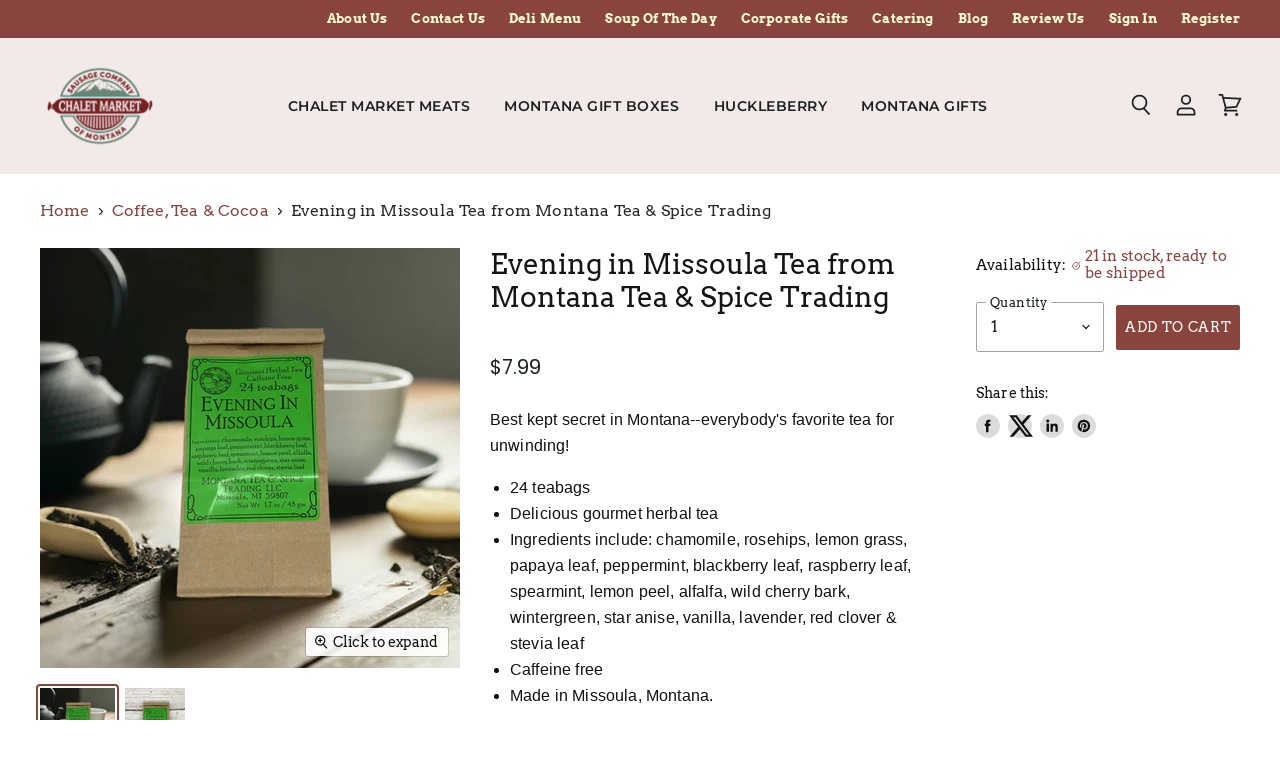

--- FILE ---
content_type: text/html; charset=utf-8
request_url: https://chaletmarket.com/collections/coffee-tea-cocoa/products/evening-in-missoula-tea-from-montana-tea-spice-trading-llc
body_size: 34507
content:
<!doctype html>
<html class="no-js no-touch" lang="en">
  <head>
    <meta name="google-site-verification" content="c1WnQg-tfuAiD6RfgLMbL0igqXI7TO-TDEb9c1KsmME" />
    <meta charset="utf-8">
    <meta http-equiv="x-ua-compatible" content="IE=edge">

    <link rel="preconnect" href="https://cdn.shopify.com" crossorigin>

    
      <link rel="preconnect" href="https://connect.facebook.net" crossorigin>
    
    
      <link rel="preconnect" href="https://www.google-analytics.com" crossorigin>
    

    <title>Evening in Missoula Tea from Montana Tea &amp; Spice Trading — ChaletMarket </title>

    
      <meta name="description" content="Evening in Missoula Tea from Montana Tea &amp; Spice Trading, 24 teabags.  Hands down, our most popular tea! Add to any of our Chalet Market Montana Gift Boxes. Gourmet herbal blend. Made in Missoula, Montana.">
    

    
  <link rel="shortcut icon" href="//chaletmarket.com/cdn/shop/files/Chalet_Market_Logo-BlueRed_29d47f0a-9c6b-42f6-b937-cf55e9cce44e_32x32.png?v=1721165931" type="image/png">


    
      <link rel="canonical" href="https://chaletmarket.com/products/evening-in-missoula-tea-from-montana-tea-spice-trading-llc" />
    

    <meta name="viewport" content="width=device-width">

    
    















<meta property="og:site_name" content="ChaletMarket ">
<meta property="og:url" content="https://chaletmarket.com/products/evening-in-missoula-tea-from-montana-tea-spice-trading-llc">
<meta property="og:title" content="Evening in Missoula Tea from Montana Tea &amp; Spice Trading">
<meta property="og:type" content="website">
<meta property="og:description" content="Evening in Missoula Tea from Montana Tea &amp; Spice Trading, 24 teabags.  Hands down, our most popular tea! Add to any of our Chalet Market Montana Gift Boxes. Gourmet herbal blend. Made in Missoula, Montana.">




    
    
    

    
    
    <meta
      property="og:image"
      content="https://chaletmarket.com/cdn/shop/files/mis-tea_1200x1200.jpg?v=1715373505"
    />
    <meta
      property="og:image:secure_url"
      content="https://chaletmarket.com/cdn/shop/files/mis-tea_1200x1200.jpg?v=1715373505"
    />
    <meta property="og:image:width" content="1200" />
    <meta property="og:image:height" content="1200" />
    
    
    <meta property="og:image:alt" content="Social media image" />
  









  <meta name="twitter:site" content="@https://x.com/chaletmarketmt">








<meta name="twitter:title" content="Evening in Missoula Tea from Montana Tea &amp; Spice Trading">
<meta name="twitter:description" content="Evening in Missoula Tea from Montana Tea &amp; Spice Trading, 24 teabags.  Hands down, our most popular tea! Add to any of our Chalet Market Montana Gift Boxes. Gourmet herbal blend. Made in Missoula, Montana.">


    
    
    
      
      
      <meta name="twitter:card" content="summary">
    
    
    <meta
      property="twitter:image"
      content="https://chaletmarket.com/cdn/shop/files/mis-tea_1200x1200_crop_center.jpg?v=1715373505"
    />
    <meta property="twitter:image:width" content="1200" />
    <meta property="twitter:image:height" content="1200" />
    
    
    <meta property="twitter:image:alt" content="Social media image" />
  



    

    <link rel="preload" href="//chaletmarket.com/cdn/fonts/arvo/arvo_n4.cf5897c91bef7f76bce9d45a5025155aa004d2c7.woff2" as="font" crossorigin="anonymous">

    
      <link rel="preload" as="style" href="//chaletmarket.com/cdn/shop/t/16/assets/theme.css?v=42443528219896203001764007475">
    

    <script>window.performance && window.performance.mark && window.performance.mark('shopify.content_for_header.start');</script><meta name="facebook-domain-verification" content="9p2n1nxve8m29v0m2it4x6z837ausy">
<meta name="facebook-domain-verification" content="6zznnjy4xlnaquhlzp3u8eyz5x1lpv">
<meta name="google-site-verification" content="0uK3WO7Yeh3IG7t403d_R1eR9eV6IyuDbvHdA9LLMDw">
<meta id="shopify-digital-wallet" name="shopify-digital-wallet" content="/53407056041/digital_wallets/dialog">
<meta name="shopify-checkout-api-token" content="83a0fa7ca11f4367bd978d2ebf204ce8">
<meta id="in-context-paypal-metadata" data-shop-id="53407056041" data-venmo-supported="false" data-environment="production" data-locale="en_US" data-paypal-v4="true" data-currency="USD">
<link rel="alternate" type="application/json+oembed" href="https://chaletmarket.com/products/evening-in-missoula-tea-from-montana-tea-spice-trading-llc.oembed">
<script async="async" src="/checkouts/internal/preloads.js?locale=en-US"></script>
<link rel="preconnect" href="https://shop.app" crossorigin="anonymous">
<script async="async" src="https://shop.app/checkouts/internal/preloads.js?locale=en-US&shop_id=53407056041" crossorigin="anonymous"></script>
<script id="apple-pay-shop-capabilities" type="application/json">{"shopId":53407056041,"countryCode":"US","currencyCode":"USD","merchantCapabilities":["supports3DS"],"merchantId":"gid:\/\/shopify\/Shop\/53407056041","merchantName":"ChaletMarket ","requiredBillingContactFields":["postalAddress","email","phone"],"requiredShippingContactFields":["postalAddress","email","phone"],"shippingType":"shipping","supportedNetworks":["visa","masterCard","amex","discover","elo","jcb"],"total":{"type":"pending","label":"ChaletMarket ","amount":"1.00"},"shopifyPaymentsEnabled":true,"supportsSubscriptions":true}</script>
<script id="shopify-features" type="application/json">{"accessToken":"83a0fa7ca11f4367bd978d2ebf204ce8","betas":["rich-media-storefront-analytics"],"domain":"chaletmarket.com","predictiveSearch":true,"shopId":53407056041,"locale":"en"}</script>
<script>var Shopify = Shopify || {};
Shopify.shop = "chaletmarket.myshopify.com";
Shopify.locale = "en";
Shopify.currency = {"active":"USD","rate":"1.0"};
Shopify.country = "US";
Shopify.theme = {"name":"Chaletmarket-ITG 15\/4","id":121989202089,"schema_name":null,"schema_version":null,"theme_store_id":null,"role":"main"};
Shopify.theme.handle = "null";
Shopify.theme.style = {"id":null,"handle":null};
Shopify.cdnHost = "chaletmarket.com/cdn";
Shopify.routes = Shopify.routes || {};
Shopify.routes.root = "/";</script>
<script type="module">!function(o){(o.Shopify=o.Shopify||{}).modules=!0}(window);</script>
<script>!function(o){function n(){var o=[];function n(){o.push(Array.prototype.slice.apply(arguments))}return n.q=o,n}var t=o.Shopify=o.Shopify||{};t.loadFeatures=n(),t.autoloadFeatures=n()}(window);</script>
<script>
  window.ShopifyPay = window.ShopifyPay || {};
  window.ShopifyPay.apiHost = "shop.app\/pay";
  window.ShopifyPay.redirectState = null;
</script>
<script id="shop-js-analytics" type="application/json">{"pageType":"product"}</script>
<script defer="defer" async type="module" src="//chaletmarket.com/cdn/shopifycloud/shop-js/modules/v2/client.init-shop-cart-sync_IZsNAliE.en.esm.js"></script>
<script defer="defer" async type="module" src="//chaletmarket.com/cdn/shopifycloud/shop-js/modules/v2/chunk.common_0OUaOowp.esm.js"></script>
<script type="module">
  await import("//chaletmarket.com/cdn/shopifycloud/shop-js/modules/v2/client.init-shop-cart-sync_IZsNAliE.en.esm.js");
await import("//chaletmarket.com/cdn/shopifycloud/shop-js/modules/v2/chunk.common_0OUaOowp.esm.js");

  window.Shopify.SignInWithShop?.initShopCartSync?.({"fedCMEnabled":true,"windoidEnabled":true});

</script>
<script>
  window.Shopify = window.Shopify || {};
  if (!window.Shopify.featureAssets) window.Shopify.featureAssets = {};
  window.Shopify.featureAssets['shop-js'] = {"shop-cart-sync":["modules/v2/client.shop-cart-sync_DLOhI_0X.en.esm.js","modules/v2/chunk.common_0OUaOowp.esm.js"],"init-fed-cm":["modules/v2/client.init-fed-cm_C6YtU0w6.en.esm.js","modules/v2/chunk.common_0OUaOowp.esm.js"],"shop-button":["modules/v2/client.shop-button_BCMx7GTG.en.esm.js","modules/v2/chunk.common_0OUaOowp.esm.js"],"shop-cash-offers":["modules/v2/client.shop-cash-offers_BT26qb5j.en.esm.js","modules/v2/chunk.common_0OUaOowp.esm.js","modules/v2/chunk.modal_CGo_dVj3.esm.js"],"init-windoid":["modules/v2/client.init-windoid_B9PkRMql.en.esm.js","modules/v2/chunk.common_0OUaOowp.esm.js"],"init-shop-email-lookup-coordinator":["modules/v2/client.init-shop-email-lookup-coordinator_DZkqjsbU.en.esm.js","modules/v2/chunk.common_0OUaOowp.esm.js"],"shop-toast-manager":["modules/v2/client.shop-toast-manager_Di2EnuM7.en.esm.js","modules/v2/chunk.common_0OUaOowp.esm.js"],"shop-login-button":["modules/v2/client.shop-login-button_BtqW_SIO.en.esm.js","modules/v2/chunk.common_0OUaOowp.esm.js","modules/v2/chunk.modal_CGo_dVj3.esm.js"],"avatar":["modules/v2/client.avatar_BTnouDA3.en.esm.js"],"pay-button":["modules/v2/client.pay-button_CWa-C9R1.en.esm.js","modules/v2/chunk.common_0OUaOowp.esm.js"],"init-shop-cart-sync":["modules/v2/client.init-shop-cart-sync_IZsNAliE.en.esm.js","modules/v2/chunk.common_0OUaOowp.esm.js"],"init-customer-accounts":["modules/v2/client.init-customer-accounts_DenGwJTU.en.esm.js","modules/v2/client.shop-login-button_BtqW_SIO.en.esm.js","modules/v2/chunk.common_0OUaOowp.esm.js","modules/v2/chunk.modal_CGo_dVj3.esm.js"],"init-shop-for-new-customer-accounts":["modules/v2/client.init-shop-for-new-customer-accounts_JdHXxpS9.en.esm.js","modules/v2/client.shop-login-button_BtqW_SIO.en.esm.js","modules/v2/chunk.common_0OUaOowp.esm.js","modules/v2/chunk.modal_CGo_dVj3.esm.js"],"init-customer-accounts-sign-up":["modules/v2/client.init-customer-accounts-sign-up_D6__K_p8.en.esm.js","modules/v2/client.shop-login-button_BtqW_SIO.en.esm.js","modules/v2/chunk.common_0OUaOowp.esm.js","modules/v2/chunk.modal_CGo_dVj3.esm.js"],"checkout-modal":["modules/v2/client.checkout-modal_C_ZQDY6s.en.esm.js","modules/v2/chunk.common_0OUaOowp.esm.js","modules/v2/chunk.modal_CGo_dVj3.esm.js"],"shop-follow-button":["modules/v2/client.shop-follow-button_XetIsj8l.en.esm.js","modules/v2/chunk.common_0OUaOowp.esm.js","modules/v2/chunk.modal_CGo_dVj3.esm.js"],"lead-capture":["modules/v2/client.lead-capture_DvA72MRN.en.esm.js","modules/v2/chunk.common_0OUaOowp.esm.js","modules/v2/chunk.modal_CGo_dVj3.esm.js"],"shop-login":["modules/v2/client.shop-login_ClXNxyh6.en.esm.js","modules/v2/chunk.common_0OUaOowp.esm.js","modules/v2/chunk.modal_CGo_dVj3.esm.js"],"payment-terms":["modules/v2/client.payment-terms_CNlwjfZz.en.esm.js","modules/v2/chunk.common_0OUaOowp.esm.js","modules/v2/chunk.modal_CGo_dVj3.esm.js"]};
</script>
<script>(function() {
  var isLoaded = false;
  function asyncLoad() {
    if (isLoaded) return;
    isLoaded = true;
    var urls = ["https:\/\/cdn.shopify.com\/s\/files\/1\/0534\/0705\/6041\/t\/3\/assets\/globo.formbuilder.init.js?v=1617984255\u0026shop=chaletmarket.myshopify.com","https:\/\/shy.elfsight.com\/p\/platform.js?shop=chaletmarket.myshopify.com","https:\/\/tnc-app.herokuapp.com\/get_script\/f3c687d0419a11ec82ce1aa8a0c4375d.js?v=765953\u0026shop=chaletmarket.myshopify.com","https:\/\/cdn.giftship.app\/build\/storefront\/giftship.js?shop=chaletmarket.myshopify.com"];
    for (var i = 0; i < urls.length; i++) {
      var s = document.createElement('script');
      s.type = 'text/javascript';
      s.async = true;
      s.src = urls[i];
      var x = document.getElementsByTagName('script')[0];
      x.parentNode.insertBefore(s, x);
    }
  };
  if(window.attachEvent) {
    window.attachEvent('onload', asyncLoad);
  } else {
    window.addEventListener('load', asyncLoad, false);
  }
})();</script>
<script id="__st">var __st={"a":53407056041,"offset":-25200,"reqid":"fccea308-0797-44c3-8afc-440189304166-1768432949","pageurl":"chaletmarket.com\/collections\/coffee-tea-cocoa\/products\/evening-in-missoula-tea-from-montana-tea-spice-trading-llc","u":"a7678520ada2","p":"product","rtyp":"product","rid":6428838166697};</script>
<script>window.ShopifyPaypalV4VisibilityTracking = true;</script>
<script id="captcha-bootstrap">!function(){'use strict';const t='contact',e='account',n='new_comment',o=[[t,t],['blogs',n],['comments',n],[t,'customer']],c=[[e,'customer_login'],[e,'guest_login'],[e,'recover_customer_password'],[e,'create_customer']],r=t=>t.map((([t,e])=>`form[action*='/${t}']:not([data-nocaptcha='true']) input[name='form_type'][value='${e}']`)).join(','),a=t=>()=>t?[...document.querySelectorAll(t)].map((t=>t.form)):[];function s(){const t=[...o],e=r(t);return a(e)}const i='password',u='form_key',d=['recaptcha-v3-token','g-recaptcha-response','h-captcha-response',i],f=()=>{try{return window.sessionStorage}catch{return}},m='__shopify_v',_=t=>t.elements[u];function p(t,e,n=!1){try{const o=window.sessionStorage,c=JSON.parse(o.getItem(e)),{data:r}=function(t){const{data:e,action:n}=t;return t[m]||n?{data:e,action:n}:{data:t,action:n}}(c);for(const[e,n]of Object.entries(r))t.elements[e]&&(t.elements[e].value=n);n&&o.removeItem(e)}catch(o){console.error('form repopulation failed',{error:o})}}const l='form_type',E='cptcha';function T(t){t.dataset[E]=!0}const w=window,h=w.document,L='Shopify',v='ce_forms',y='captcha';let A=!1;((t,e)=>{const n=(g='f06e6c50-85a8-45c8-87d0-21a2b65856fe',I='https://cdn.shopify.com/shopifycloud/storefront-forms-hcaptcha/ce_storefront_forms_captcha_hcaptcha.v1.5.2.iife.js',D={infoText:'Protected by hCaptcha',privacyText:'Privacy',termsText:'Terms'},(t,e,n)=>{const o=w[L][v],c=o.bindForm;if(c)return c(t,g,e,D).then(n);var r;o.q.push([[t,g,e,D],n]),r=I,A||(h.body.append(Object.assign(h.createElement('script'),{id:'captcha-provider',async:!0,src:r})),A=!0)});var g,I,D;w[L]=w[L]||{},w[L][v]=w[L][v]||{},w[L][v].q=[],w[L][y]=w[L][y]||{},w[L][y].protect=function(t,e){n(t,void 0,e),T(t)},Object.freeze(w[L][y]),function(t,e,n,w,h,L){const[v,y,A,g]=function(t,e,n){const i=e?o:[],u=t?c:[],d=[...i,...u],f=r(d),m=r(i),_=r(d.filter((([t,e])=>n.includes(e))));return[a(f),a(m),a(_),s()]}(w,h,L),I=t=>{const e=t.target;return e instanceof HTMLFormElement?e:e&&e.form},D=t=>v().includes(t);t.addEventListener('submit',(t=>{const e=I(t);if(!e)return;const n=D(e)&&!e.dataset.hcaptchaBound&&!e.dataset.recaptchaBound,o=_(e),c=g().includes(e)&&(!o||!o.value);(n||c)&&t.preventDefault(),c&&!n&&(function(t){try{if(!f())return;!function(t){const e=f();if(!e)return;const n=_(t);if(!n)return;const o=n.value;o&&e.removeItem(o)}(t);const e=Array.from(Array(32),(()=>Math.random().toString(36)[2])).join('');!function(t,e){_(t)||t.append(Object.assign(document.createElement('input'),{type:'hidden',name:u})),t.elements[u].value=e}(t,e),function(t,e){const n=f();if(!n)return;const o=[...t.querySelectorAll(`input[type='${i}']`)].map((({name:t})=>t)),c=[...d,...o],r={};for(const[a,s]of new FormData(t).entries())c.includes(a)||(r[a]=s);n.setItem(e,JSON.stringify({[m]:1,action:t.action,data:r}))}(t,e)}catch(e){console.error('failed to persist form',e)}}(e),e.submit())}));const S=(t,e)=>{t&&!t.dataset[E]&&(n(t,e.some((e=>e===t))),T(t))};for(const o of['focusin','change'])t.addEventListener(o,(t=>{const e=I(t);D(e)&&S(e,y())}));const B=e.get('form_key'),M=e.get(l),P=B&&M;t.addEventListener('DOMContentLoaded',(()=>{const t=y();if(P)for(const e of t)e.elements[l].value===M&&p(e,B);[...new Set([...A(),...v().filter((t=>'true'===t.dataset.shopifyCaptcha))])].forEach((e=>S(e,t)))}))}(h,new URLSearchParams(w.location.search),n,t,e,['guest_login'])})(!0,!0)}();</script>
<script integrity="sha256-4kQ18oKyAcykRKYeNunJcIwy7WH5gtpwJnB7kiuLZ1E=" data-source-attribution="shopify.loadfeatures" defer="defer" src="//chaletmarket.com/cdn/shopifycloud/storefront/assets/storefront/load_feature-a0a9edcb.js" crossorigin="anonymous"></script>
<script crossorigin="anonymous" defer="defer" src="//chaletmarket.com/cdn/shopifycloud/storefront/assets/shopify_pay/storefront-65b4c6d7.js?v=20250812"></script>
<script data-source-attribution="shopify.dynamic_checkout.dynamic.init">var Shopify=Shopify||{};Shopify.PaymentButton=Shopify.PaymentButton||{isStorefrontPortableWallets:!0,init:function(){window.Shopify.PaymentButton.init=function(){};var t=document.createElement("script");t.src="https://chaletmarket.com/cdn/shopifycloud/portable-wallets/latest/portable-wallets.en.js",t.type="module",document.head.appendChild(t)}};
</script>
<script data-source-attribution="shopify.dynamic_checkout.buyer_consent">
  function portableWalletsHideBuyerConsent(e){var t=document.getElementById("shopify-buyer-consent"),n=document.getElementById("shopify-subscription-policy-button");t&&n&&(t.classList.add("hidden"),t.setAttribute("aria-hidden","true"),n.removeEventListener("click",e))}function portableWalletsShowBuyerConsent(e){var t=document.getElementById("shopify-buyer-consent"),n=document.getElementById("shopify-subscription-policy-button");t&&n&&(t.classList.remove("hidden"),t.removeAttribute("aria-hidden"),n.addEventListener("click",e))}window.Shopify?.PaymentButton&&(window.Shopify.PaymentButton.hideBuyerConsent=portableWalletsHideBuyerConsent,window.Shopify.PaymentButton.showBuyerConsent=portableWalletsShowBuyerConsent);
</script>
<script data-source-attribution="shopify.dynamic_checkout.cart.bootstrap">document.addEventListener("DOMContentLoaded",(function(){function t(){return document.querySelector("shopify-accelerated-checkout-cart, shopify-accelerated-checkout")}if(t())Shopify.PaymentButton.init();else{new MutationObserver((function(e,n){t()&&(Shopify.PaymentButton.init(),n.disconnect())})).observe(document.body,{childList:!0,subtree:!0})}}));
</script>
<link id="shopify-accelerated-checkout-styles" rel="stylesheet" media="screen" href="https://chaletmarket.com/cdn/shopifycloud/portable-wallets/latest/accelerated-checkout-backwards-compat.css" crossorigin="anonymous">
<style id="shopify-accelerated-checkout-cart">
        #shopify-buyer-consent {
  margin-top: 1em;
  display: inline-block;
  width: 100%;
}

#shopify-buyer-consent.hidden {
  display: none;
}

#shopify-subscription-policy-button {
  background: none;
  border: none;
  padding: 0;
  text-decoration: underline;
  font-size: inherit;
  cursor: pointer;
}

#shopify-subscription-policy-button::before {
  box-shadow: none;
}

      </style>

<script>window.performance && window.performance.mark && window.performance.mark('shopify.content_for_header.end');</script>
<!-- Start VWO Async SmartCode -->
<link rel="preconnect" href="https://dev.visualwebsiteoptimizer.com" />
<script type='text/javascript' id='vwoCode'>
window._vwo_code || (function() {
var account_id=886546,
version=2.1,
settings_tolerance=2000,
hide_element='body',
hide_element_style = 'opacity:0 !important;filter:alpha(opacity=0) !important;background:none !important',
/* DO NOT EDIT BELOW THIS LINE */
f=false,w=window,d=document,v=d.querySelector('#vwoCode'),cK='_vwo_'+account_id+'_settings',cc={};try{var c=JSON.parse(localStorage.getItem('_vwo_'+account_id+'_config'));cc=c&&typeof c==='object'?c:{}}catch(e){}var stT=cc.stT==='session'?w.sessionStorage:w.localStorage;code={use_existing_jquery:function(){return typeof use_existing_jquery!=='undefined'?use_existing_jquery:undefined},library_tolerance:function(){return typeof library_tolerance!=='undefined'?library_tolerance:undefined},settings_tolerance:function(){return cc.sT||settings_tolerance},hide_element_style:function(){return'{'+(cc.hES||hide_element_style)+'}'},hide_element:function(){if(performance.getEntriesByName('first-contentful-paint')[0]){return''}return typeof cc.hE==='string'?cc.hE:hide_element},getVersion:function(){return version},finish:function(e){if(!f){f=true;var t=d.getElementById('_vis_opt_path_hides');if(t)t.parentNode.removeChild(t);if(e)(new Image).src='https://dev.visualwebsiteoptimizer.com/ee.gif?a='+account_id+e}},finished:function(){return f},addScript:function(e){var t=d.createElement('script');t.type='text/javascript';if(e.src){t.src=e.src}else{t.text=e.text}d.getElementsByTagName('head')[0].appendChild(t)},load:function(e,t){var i=this.getSettings(),n=d.createElement('script'),r=this;t=t||{};if(i){n.textContent=i;d.getElementsByTagName('head')[0].appendChild(n);if(!w.VWO||VWO.caE){stT.removeItem(cK);r.load(e)}}else{var o=new XMLHttpRequest;o.open('GET',e,true);o.withCredentials=!t.dSC;o.responseType=t.responseType||'text';o.onload=function(){if(t.onloadCb){return t.onloadCb(o,e)}if(o.status===200){_vwo_code.addScript({text:o.responseText})}else{_vwo_code.finish('&e=loading_failure:'+e)}};o.onerror=function(){if(t.onerrorCb){return t.onerrorCb(e)}_vwo_code.finish('&e=loading_failure:'+e)};o.send()}},getSettings:function(){try{var e=stT.getItem(cK);if(!e){return}e=JSON.parse(e);if(Date.now()>e.e){stT.removeItem(cK);return}return e.s}catch(e){return}},init:function(){if(d.URL.indexOf('__vwo_disable__')>-1)return;var e=this.settings_tolerance();w._vwo_settings_timer=setTimeout(function(){_vwo_code.finish();stT.removeItem(cK)},e);var t;if(this.hide_element()!=='body'){t=d.createElement('style');var i=this.hide_element(),n=i?i+this.hide_element_style():'',r=d.getElementsByTagName('head')[0];t.setAttribute('id','_vis_opt_path_hides');v&&t.setAttribute('nonce',v.nonce);t.setAttribute('type','text/css');if(t.styleSheet)t.styleSheet.cssText=n;else t.appendChild(d.createTextNode(n));r.appendChild(t)}else{t=d.getElementsByTagName('head')[0];var n=d.createElement('div');n.style.cssText='z-index: 2147483647 !important;position: fixed !important;left: 0 !important;top: 0 !important;width: 100% !important;height: 100% !important;background: white !important;';n.setAttribute('id','_vis_opt_path_hides');n.classList.add('_vis_hide_layer');t.parentNode.insertBefore(n,t.nextSibling)}var o='https://dev.visualwebsiteoptimizer.com/j.php?a='+account_id+'&u='+encodeURIComponent(d.URL)+'&vn='+version;if(w.location.search.indexOf('_vwo_xhr')!==-1){this.addScript({src:o})}else{this.load(o+'&x=true')}}};w._vwo_code=code;code.init();})();
</script>
<!-- End VWO Async SmartCode -->
    
    <script>
      document.documentElement.className=document.documentElement.className.replace(/\bno-js\b/,'js');
      if(window.Shopify&&window.Shopify.designMode)document.documentElement.className+=' in-theme-editor';
      if(('ontouchstart' in window)||window.DocumentTouch&&document instanceof DocumentTouch)document.documentElement.className=document.documentElement.className.replace(/\bno-touch\b/,'has-touch');
    </script>

    <script src="//chaletmarket.com/cdn/shop/t/16/assets/api.js?v=164287536010015099871618457469"></script>

    
      <link href="//chaletmarket.com/cdn/shop/t/16/assets/theme.css?v=42443528219896203001764007475" rel="stylesheet" type="text/css" media="all" />
    

    

    
    <script>
      window.Theme = window.Theme || {};
      window.Theme.routes = {
        "root_url": "/",
        "account_url": "/account",
        "account_login_url": "/account/login",
        "account_logout_url": "/account/logout",
        "account_register_url": "/account/register",
        "account_addresses_url": "/account/addresses",
        "collections_url": "/collections",
        "all_products_collection_url": "/collections/all",
        "search_url": "/search",
        "cart_url": "/cart",
        "cart_add_url": "/cart/add",
        "cart_change_url": "/cart/change",
        "cart_clear_url": "/cart/clear",
        "product_recommendations_url": "/recommendations/products",
      };
    </script>
<script src="https://kit.fontawesome.com/9de0787082.js" crossorigin="anonymous"></script>  
<script>
	var Globo = Globo || {};
    var globoFormbuilderRecaptchaInit = function(){};
    Globo.FormBuilder = Globo.FormBuilder || {};
    Globo.FormBuilder.url = "https://form.globosoftware.net";
    Globo.FormBuilder.shop = {
        settings : {
            reCaptcha : {
                siteKey : ''
            },
            hideWaterMark : false
        },
        pricing:{
            features:{
                fileUpload : 30,
                removeCopyright : true
            }
        }
    };
    Globo.FormBuilder.forms = [];

    
    Globo.FormBuilder.page = {
        title : document.title,
        href : window.location.href
    };
    Globo.FormBuilder.assetFormUrls = [];
            Globo.FormBuilder.assetFormUrls[33753] = "//chaletmarket.com/cdn/shop/t/16/assets/globo.formbuilder.data.33753.js?v=156508411153644063451618457476";
                Globo.FormBuilder.assetFormUrls[33765] = "//chaletmarket.com/cdn/shop/t/16/assets/globo.formbuilder.data.33765.js?v=64637675866399553411618457476";
                Globo.FormBuilder.assetFormUrls[40225] = "//chaletmarket.com/cdn/shop/t/16/assets/globo.formbuilder.data.40225.js?v=124441083057850590111618457477";
                Globo.FormBuilder.assetFormUrls[40229] = "//chaletmarket.com/cdn/shop/t/16/assets/globo.formbuilder.data.40229.js?v=49559271859512433851618457478";
                Globo.FormBuilder.assetFormUrls[40256] = "//chaletmarket.com/cdn/shop/t/16/assets/globo.formbuilder.data.40256.js?v=44126540720497943821618457478";
        
</script>

<link rel="preload" href="//chaletmarket.com/cdn/shop/t/16/assets/globo.formbuilder.css?v=56100010989005119371618457475" as="style" onload="this.onload=null;this.rel='stylesheet'">
<noscript><link rel="stylesheet" href="//chaletmarket.com/cdn/shop/t/16/assets/globo.formbuilder.css?v=56100010989005119371618457475"></noscript>


<script>
    Globo.FormBuilder.__webpack_public_path__ = "//chaletmarket.com/cdn/shop/t/16/assets/"
</script>
<script src="//chaletmarket.com/cdn/shop/t/16/assets/globo.formbuilder.index.js?v=71467667461659447701618457479" defer></script>


 <script>

  /**
   * IMPORTANT!
   * Do not edit this file. Any changes made could be overwritten by Giftship at
   * any time. If you need assistance, please reach out to us at support@gist-apps.com.
   *
   * The below code is critical to the functionality of Giftship's multiple shipping
   * address and bundle features. It also greatly improves the load time of the
   * application.
   */

  if (typeof(GIST) == 'undefined') {
    window.GIST = GIST = {};
  }
  if (typeof(GIST.f) == 'undefined') {
    GIST.f = {};
  }

  GIST.f._isEmpty = function(obj){

    for(var prop in obj) {
      if(obj.hasOwnProperty(prop)) {
        return false;
      }
    }

    return JSON.stringify(obj) === JSON.stringify({});

  };

  GIST.bundles   = [];
  GIST.remove    = {};
  GIST.discounts = [];

  
  
  

  

  
  GIST._bundleCart = false;
  

  

  
  if (GIST.remove && !GIST.f._isEmpty(GIST.remove) ) {

    GIST.xhr = new XMLHttpRequest();
    GIST.xhr.open('POST', Shopify.routes.root + 'cart/update.js');
    GIST.xhr.setRequestHeader('Content-Type', 'application/json');
    GIST.xhr.onload = function() {
      if (GIST.xhr.status === 200 && window.performance) {
         var navEntries = window.performance.getEntriesByType('navigation');
         if (navEntries.length > 0 && navEntries[0].type === 'back_forward') {
            location.reload();
         } else if (window.performance.navigation && window.performance.navigation.type == window.performance.navigation.TYPE_BACK_FORWARD) {
            location.reload();
         }
       }
    };
    GIST.xhr.send(JSON.stringify({updates:GIST.remove}));

  }
  

</script>





<script type="text/javascript" src="https://cdn.giftship.app/build/storefront/giftship.js" async></script>
<link rel="stylesheet" type="text/css" href="https://cdn.giftship.app/build/storefront/giftship.css">








  	 
<!-- BEGIN app block: shopify://apps/giftship/blocks/giftship/26bd5756-d344-471d-baf8-ba6267b82da9 -->
<!-- BEGIN app snippet: giftship_snippet -->










<script defer>
  if (typeof(GIST) == 'undefined') {
    window.GIST = GIST = {};
  }
  if (typeof(GIST.f) == 'undefined') {
    GIST.f = {};
  }

  GIST.drawer_cart = false;

  GIST.f._drawerRedirect = function() {

    var cartRedirect = localStorage.getItem("gs_drawer_cart_redirect");

    if (GIST.drawer_cart === true && cartRedirect === "true" && window.location.search.indexOf("gs_drawer_referrer") === -1) {
      var redirectUrl = "/";
      if (document.referrer && document.referrer.indexOf("/a/gs") === -1 && document.referrer.indexOf("/checkouts/") === -1) {
        redirectUrl = document.referrer;
      }
      if (redirectUrl.indexOf("?") === -1) {
        redirectUrl = redirectUrl + "?gs_drawer_open=true";
      } else if (redirectUrl.indexOf("gs_drawer_open") === -1) {
        redirectUrl = redirectUrl + "&gs_drawer_open=true";
      }
      window.location = redirectUrl;
    }
  }

  localStorage.removeItem("gs_drawer_cart_redirect");

  
</script>




  <script
    type="text/javascript"
    src="https://cdn.giftship.app/build/storefront/giftship.js?loaded_by=snippet&v=1.0.5"
    async
  ></script>
  <link rel="stylesheet" type="text/css" href="https://cdn.giftship.app/build/storefront/giftship.css">



<!-- END app snippet -->



<!-- END app block --><script src="https://cdn.shopify.com/extensions/019b0ca2-d383-7aeb-8551-7fbe0ae4e99d/appio-reviews-127/assets/google-reviews.js" type="text/javascript" defer="defer"></script>
<link href="https://cdn.shopify.com/extensions/019b0ca2-d383-7aeb-8551-7fbe0ae4e99d/appio-reviews-127/assets/google-reviews.css" rel="stylesheet" type="text/css" media="all">
<link href="https://monorail-edge.shopifysvc.com" rel="dns-prefetch">
<script>(function(){if ("sendBeacon" in navigator && "performance" in window) {try {var session_token_from_headers = performance.getEntriesByType('navigation')[0].serverTiming.find(x => x.name == '_s').description;} catch {var session_token_from_headers = undefined;}var session_cookie_matches = document.cookie.match(/_shopify_s=([^;]*)/);var session_token_from_cookie = session_cookie_matches && session_cookie_matches.length === 2 ? session_cookie_matches[1] : "";var session_token = session_token_from_headers || session_token_from_cookie || "";function handle_abandonment_event(e) {var entries = performance.getEntries().filter(function(entry) {return /monorail-edge.shopifysvc.com/.test(entry.name);});if (!window.abandonment_tracked && entries.length === 0) {window.abandonment_tracked = true;var currentMs = Date.now();var navigation_start = performance.timing.navigationStart;var payload = {shop_id: 53407056041,url: window.location.href,navigation_start,duration: currentMs - navigation_start,session_token,page_type: "product"};window.navigator.sendBeacon("https://monorail-edge.shopifysvc.com/v1/produce", JSON.stringify({schema_id: "online_store_buyer_site_abandonment/1.1",payload: payload,metadata: {event_created_at_ms: currentMs,event_sent_at_ms: currentMs}}));}}window.addEventListener('pagehide', handle_abandonment_event);}}());</script>
<script id="web-pixels-manager-setup">(function e(e,d,r,n,o){if(void 0===o&&(o={}),!Boolean(null===(a=null===(i=window.Shopify)||void 0===i?void 0:i.analytics)||void 0===a?void 0:a.replayQueue)){var i,a;window.Shopify=window.Shopify||{};var t=window.Shopify;t.analytics=t.analytics||{};var s=t.analytics;s.replayQueue=[],s.publish=function(e,d,r){return s.replayQueue.push([e,d,r]),!0};try{self.performance.mark("wpm:start")}catch(e){}var l=function(){var e={modern:/Edge?\/(1{2}[4-9]|1[2-9]\d|[2-9]\d{2}|\d{4,})\.\d+(\.\d+|)|Firefox\/(1{2}[4-9]|1[2-9]\d|[2-9]\d{2}|\d{4,})\.\d+(\.\d+|)|Chrom(ium|e)\/(9{2}|\d{3,})\.\d+(\.\d+|)|(Maci|X1{2}).+ Version\/(15\.\d+|(1[6-9]|[2-9]\d|\d{3,})\.\d+)([,.]\d+|)( \(\w+\)|)( Mobile\/\w+|) Safari\/|Chrome.+OPR\/(9{2}|\d{3,})\.\d+\.\d+|(CPU[ +]OS|iPhone[ +]OS|CPU[ +]iPhone|CPU IPhone OS|CPU iPad OS)[ +]+(15[._]\d+|(1[6-9]|[2-9]\d|\d{3,})[._]\d+)([._]\d+|)|Android:?[ /-](13[3-9]|1[4-9]\d|[2-9]\d{2}|\d{4,})(\.\d+|)(\.\d+|)|Android.+Firefox\/(13[5-9]|1[4-9]\d|[2-9]\d{2}|\d{4,})\.\d+(\.\d+|)|Android.+Chrom(ium|e)\/(13[3-9]|1[4-9]\d|[2-9]\d{2}|\d{4,})\.\d+(\.\d+|)|SamsungBrowser\/([2-9]\d|\d{3,})\.\d+/,legacy:/Edge?\/(1[6-9]|[2-9]\d|\d{3,})\.\d+(\.\d+|)|Firefox\/(5[4-9]|[6-9]\d|\d{3,})\.\d+(\.\d+|)|Chrom(ium|e)\/(5[1-9]|[6-9]\d|\d{3,})\.\d+(\.\d+|)([\d.]+$|.*Safari\/(?![\d.]+ Edge\/[\d.]+$))|(Maci|X1{2}).+ Version\/(10\.\d+|(1[1-9]|[2-9]\d|\d{3,})\.\d+)([,.]\d+|)( \(\w+\)|)( Mobile\/\w+|) Safari\/|Chrome.+OPR\/(3[89]|[4-9]\d|\d{3,})\.\d+\.\d+|(CPU[ +]OS|iPhone[ +]OS|CPU[ +]iPhone|CPU IPhone OS|CPU iPad OS)[ +]+(10[._]\d+|(1[1-9]|[2-9]\d|\d{3,})[._]\d+)([._]\d+|)|Android:?[ /-](13[3-9]|1[4-9]\d|[2-9]\d{2}|\d{4,})(\.\d+|)(\.\d+|)|Mobile Safari.+OPR\/([89]\d|\d{3,})\.\d+\.\d+|Android.+Firefox\/(13[5-9]|1[4-9]\d|[2-9]\d{2}|\d{4,})\.\d+(\.\d+|)|Android.+Chrom(ium|e)\/(13[3-9]|1[4-9]\d|[2-9]\d{2}|\d{4,})\.\d+(\.\d+|)|Android.+(UC? ?Browser|UCWEB|U3)[ /]?(15\.([5-9]|\d{2,})|(1[6-9]|[2-9]\d|\d{3,})\.\d+)\.\d+|SamsungBrowser\/(5\.\d+|([6-9]|\d{2,})\.\d+)|Android.+MQ{2}Browser\/(14(\.(9|\d{2,})|)|(1[5-9]|[2-9]\d|\d{3,})(\.\d+|))(\.\d+|)|K[Aa][Ii]OS\/(3\.\d+|([4-9]|\d{2,})\.\d+)(\.\d+|)/},d=e.modern,r=e.legacy,n=navigator.userAgent;return n.match(d)?"modern":n.match(r)?"legacy":"unknown"}(),u="modern"===l?"modern":"legacy",c=(null!=n?n:{modern:"",legacy:""})[u],f=function(e){return[e.baseUrl,"/wpm","/b",e.hashVersion,"modern"===e.buildTarget?"m":"l",".js"].join("")}({baseUrl:d,hashVersion:r,buildTarget:u}),m=function(e){var d=e.version,r=e.bundleTarget,n=e.surface,o=e.pageUrl,i=e.monorailEndpoint;return{emit:function(e){var a=e.status,t=e.errorMsg,s=(new Date).getTime(),l=JSON.stringify({metadata:{event_sent_at_ms:s},events:[{schema_id:"web_pixels_manager_load/3.1",payload:{version:d,bundle_target:r,page_url:o,status:a,surface:n,error_msg:t},metadata:{event_created_at_ms:s}}]});if(!i)return console&&console.warn&&console.warn("[Web Pixels Manager] No Monorail endpoint provided, skipping logging."),!1;try{return self.navigator.sendBeacon.bind(self.navigator)(i,l)}catch(e){}var u=new XMLHttpRequest;try{return u.open("POST",i,!0),u.setRequestHeader("Content-Type","text/plain"),u.send(l),!0}catch(e){return console&&console.warn&&console.warn("[Web Pixels Manager] Got an unhandled error while logging to Monorail."),!1}}}}({version:r,bundleTarget:l,surface:e.surface,pageUrl:self.location.href,monorailEndpoint:e.monorailEndpoint});try{o.browserTarget=l,function(e){var d=e.src,r=e.async,n=void 0===r||r,o=e.onload,i=e.onerror,a=e.sri,t=e.scriptDataAttributes,s=void 0===t?{}:t,l=document.createElement("script"),u=document.querySelector("head"),c=document.querySelector("body");if(l.async=n,l.src=d,a&&(l.integrity=a,l.crossOrigin="anonymous"),s)for(var f in s)if(Object.prototype.hasOwnProperty.call(s,f))try{l.dataset[f]=s[f]}catch(e){}if(o&&l.addEventListener("load",o),i&&l.addEventListener("error",i),u)u.appendChild(l);else{if(!c)throw new Error("Did not find a head or body element to append the script");c.appendChild(l)}}({src:f,async:!0,onload:function(){if(!function(){var e,d;return Boolean(null===(d=null===(e=window.Shopify)||void 0===e?void 0:e.analytics)||void 0===d?void 0:d.initialized)}()){var d=window.webPixelsManager.init(e)||void 0;if(d){var r=window.Shopify.analytics;r.replayQueue.forEach((function(e){var r=e[0],n=e[1],o=e[2];d.publishCustomEvent(r,n,o)})),r.replayQueue=[],r.publish=d.publishCustomEvent,r.visitor=d.visitor,r.initialized=!0}}},onerror:function(){return m.emit({status:"failed",errorMsg:"".concat(f," has failed to load")})},sri:function(e){var d=/^sha384-[A-Za-z0-9+/=]+$/;return"string"==typeof e&&d.test(e)}(c)?c:"",scriptDataAttributes:o}),m.emit({status:"loading"})}catch(e){m.emit({status:"failed",errorMsg:(null==e?void 0:e.message)||"Unknown error"})}}})({shopId: 53407056041,storefrontBaseUrl: "https://chaletmarket.com",extensionsBaseUrl: "https://extensions.shopifycdn.com/cdn/shopifycloud/web-pixels-manager",monorailEndpoint: "https://monorail-edge.shopifysvc.com/unstable/produce_batch",surface: "storefront-renderer",enabledBetaFlags: ["2dca8a86","a0d5f9d2"],webPixelsConfigList: [{"id":"457900287","configuration":"{\"config\":\"{\\\"pixel_id\\\":\\\"G-198L4LLXSY\\\",\\\"target_country\\\":\\\"US\\\",\\\"gtag_events\\\":[{\\\"type\\\":\\\"search\\\",\\\"action_label\\\":[\\\"G-198L4LLXSY\\\",\\\"AW-999760597\\\/76bRCP_F9ZUZENXF3NwD\\\"]},{\\\"type\\\":\\\"begin_checkout\\\",\\\"action_label\\\":[\\\"G-198L4LLXSY\\\",\\\"AW-999760597\\\/Gy6aCP3G9ZUZENXF3NwD\\\"]},{\\\"type\\\":\\\"view_item\\\",\\\"action_label\\\":[\\\"G-198L4LLXSY\\\",\\\"AW-999760597\\\/sZ9dCPzF9ZUZENXF3NwD\\\",\\\"MC-DRPJCGW8V1\\\"]},{\\\"type\\\":\\\"purchase\\\",\\\"action_label\\\":[\\\"G-198L4LLXSY\\\",\\\"AW-999760597\\\/7jRRCPbF9ZUZENXF3NwD\\\",\\\"MC-DRPJCGW8V1\\\"]},{\\\"type\\\":\\\"page_view\\\",\\\"action_label\\\":[\\\"G-198L4LLXSY\\\",\\\"AW-999760597\\\/-Lb1CPnF9ZUZENXF3NwD\\\",\\\"MC-DRPJCGW8V1\\\"]},{\\\"type\\\":\\\"add_payment_info\\\",\\\"action_label\\\":[\\\"G-198L4LLXSY\\\",\\\"AW-999760597\\\/xOfdCIDH9ZUZENXF3NwD\\\"]},{\\\"type\\\":\\\"add_to_cart\\\",\\\"action_label\\\":[\\\"G-198L4LLXSY\\\",\\\"AW-999760597\\\/eDPACPrG9ZUZENXF3NwD\\\"]}],\\\"enable_monitoring_mode\\\":false}\"}","eventPayloadVersion":"v1","runtimeContext":"OPEN","scriptVersion":"b2a88bafab3e21179ed38636efcd8a93","type":"APP","apiClientId":1780363,"privacyPurposes":[],"dataSharingAdjustments":{"protectedCustomerApprovalScopes":["read_customer_address","read_customer_email","read_customer_name","read_customer_personal_data","read_customer_phone"]}},{"id":"234684671","configuration":"{\"pixel_id\":\"370013498458799\",\"pixel_type\":\"facebook_pixel\",\"metaapp_system_user_token\":\"-\"}","eventPayloadVersion":"v1","runtimeContext":"OPEN","scriptVersion":"ca16bc87fe92b6042fbaa3acc2fbdaa6","type":"APP","apiClientId":2329312,"privacyPurposes":["ANALYTICS","MARKETING","SALE_OF_DATA"],"dataSharingAdjustments":{"protectedCustomerApprovalScopes":["read_customer_address","read_customer_email","read_customer_name","read_customer_personal_data","read_customer_phone"]}},{"id":"shopify-app-pixel","configuration":"{}","eventPayloadVersion":"v1","runtimeContext":"STRICT","scriptVersion":"0450","apiClientId":"shopify-pixel","type":"APP","privacyPurposes":["ANALYTICS","MARKETING"]},{"id":"shopify-custom-pixel","eventPayloadVersion":"v1","runtimeContext":"LAX","scriptVersion":"0450","apiClientId":"shopify-pixel","type":"CUSTOM","privacyPurposes":["ANALYTICS","MARKETING"]}],isMerchantRequest: false,initData: {"shop":{"name":"ChaletMarket ","paymentSettings":{"currencyCode":"USD"},"myshopifyDomain":"chaletmarket.myshopify.com","countryCode":"US","storefrontUrl":"https:\/\/chaletmarket.com"},"customer":null,"cart":null,"checkout":null,"productVariants":[{"price":{"amount":7.99,"currencyCode":"USD"},"product":{"title":"Evening in Missoula Tea from Montana Tea \u0026 Spice Trading","vendor":"Montana Tea and Spice Trading LLC","id":"6428838166697","untranslatedTitle":"Evening in Missoula Tea from Montana Tea \u0026 Spice Trading","url":"\/products\/evening-in-missoula-tea-from-montana-tea-spice-trading-llc","type":"Tea"},"id":"38544582705321","image":{"src":"\/\/chaletmarket.com\/cdn\/shop\/files\/mis-tea.jpg?v=1715373505"},"sku":"T5","title":"Default Title","untranslatedTitle":"Default Title"}],"purchasingCompany":null},},"https://chaletmarket.com/cdn","7cecd0b6w90c54c6cpe92089d5m57a67346",{"modern":"","legacy":""},{"shopId":"53407056041","storefrontBaseUrl":"https:\/\/chaletmarket.com","extensionBaseUrl":"https:\/\/extensions.shopifycdn.com\/cdn\/shopifycloud\/web-pixels-manager","surface":"storefront-renderer","enabledBetaFlags":"[\"2dca8a86\", \"a0d5f9d2\"]","isMerchantRequest":"false","hashVersion":"7cecd0b6w90c54c6cpe92089d5m57a67346","publish":"custom","events":"[[\"page_viewed\",{}],[\"product_viewed\",{\"productVariant\":{\"price\":{\"amount\":7.99,\"currencyCode\":\"USD\"},\"product\":{\"title\":\"Evening in Missoula Tea from Montana Tea \u0026 Spice Trading\",\"vendor\":\"Montana Tea and Spice Trading LLC\",\"id\":\"6428838166697\",\"untranslatedTitle\":\"Evening in Missoula Tea from Montana Tea \u0026 Spice Trading\",\"url\":\"\/products\/evening-in-missoula-tea-from-montana-tea-spice-trading-llc\",\"type\":\"Tea\"},\"id\":\"38544582705321\",\"image\":{\"src\":\"\/\/chaletmarket.com\/cdn\/shop\/files\/mis-tea.jpg?v=1715373505\"},\"sku\":\"T5\",\"title\":\"Default Title\",\"untranslatedTitle\":\"Default Title\"}}]]"});</script><script>
  window.ShopifyAnalytics = window.ShopifyAnalytics || {};
  window.ShopifyAnalytics.meta = window.ShopifyAnalytics.meta || {};
  window.ShopifyAnalytics.meta.currency = 'USD';
  var meta = {"product":{"id":6428838166697,"gid":"gid:\/\/shopify\/Product\/6428838166697","vendor":"Montana Tea and Spice Trading LLC","type":"Tea","handle":"evening-in-missoula-tea-from-montana-tea-spice-trading-llc","variants":[{"id":38544582705321,"price":799,"name":"Evening in Missoula Tea from Montana Tea \u0026 Spice Trading","public_title":null,"sku":"T5"}],"remote":false},"page":{"pageType":"product","resourceType":"product","resourceId":6428838166697,"requestId":"fccea308-0797-44c3-8afc-440189304166-1768432949"}};
  for (var attr in meta) {
    window.ShopifyAnalytics.meta[attr] = meta[attr];
  }
</script>
<script class="analytics">
  (function () {
    var customDocumentWrite = function(content) {
      var jquery = null;

      if (window.jQuery) {
        jquery = window.jQuery;
      } else if (window.Checkout && window.Checkout.$) {
        jquery = window.Checkout.$;
      }

      if (jquery) {
        jquery('body').append(content);
      }
    };

    var hasLoggedConversion = function(token) {
      if (token) {
        return document.cookie.indexOf('loggedConversion=' + token) !== -1;
      }
      return false;
    }

    var setCookieIfConversion = function(token) {
      if (token) {
        var twoMonthsFromNow = new Date(Date.now());
        twoMonthsFromNow.setMonth(twoMonthsFromNow.getMonth() + 2);

        document.cookie = 'loggedConversion=' + token + '; expires=' + twoMonthsFromNow;
      }
    }

    var trekkie = window.ShopifyAnalytics.lib = window.trekkie = window.trekkie || [];
    if (trekkie.integrations) {
      return;
    }
    trekkie.methods = [
      'identify',
      'page',
      'ready',
      'track',
      'trackForm',
      'trackLink'
    ];
    trekkie.factory = function(method) {
      return function() {
        var args = Array.prototype.slice.call(arguments);
        args.unshift(method);
        trekkie.push(args);
        return trekkie;
      };
    };
    for (var i = 0; i < trekkie.methods.length; i++) {
      var key = trekkie.methods[i];
      trekkie[key] = trekkie.factory(key);
    }
    trekkie.load = function(config) {
      trekkie.config = config || {};
      trekkie.config.initialDocumentCookie = document.cookie;
      var first = document.getElementsByTagName('script')[0];
      var script = document.createElement('script');
      script.type = 'text/javascript';
      script.onerror = function(e) {
        var scriptFallback = document.createElement('script');
        scriptFallback.type = 'text/javascript';
        scriptFallback.onerror = function(error) {
                var Monorail = {
      produce: function produce(monorailDomain, schemaId, payload) {
        var currentMs = new Date().getTime();
        var event = {
          schema_id: schemaId,
          payload: payload,
          metadata: {
            event_created_at_ms: currentMs,
            event_sent_at_ms: currentMs
          }
        };
        return Monorail.sendRequest("https://" + monorailDomain + "/v1/produce", JSON.stringify(event));
      },
      sendRequest: function sendRequest(endpointUrl, payload) {
        // Try the sendBeacon API
        if (window && window.navigator && typeof window.navigator.sendBeacon === 'function' && typeof window.Blob === 'function' && !Monorail.isIos12()) {
          var blobData = new window.Blob([payload], {
            type: 'text/plain'
          });

          if (window.navigator.sendBeacon(endpointUrl, blobData)) {
            return true;
          } // sendBeacon was not successful

        } // XHR beacon

        var xhr = new XMLHttpRequest();

        try {
          xhr.open('POST', endpointUrl);
          xhr.setRequestHeader('Content-Type', 'text/plain');
          xhr.send(payload);
        } catch (e) {
          console.log(e);
        }

        return false;
      },
      isIos12: function isIos12() {
        return window.navigator.userAgent.lastIndexOf('iPhone; CPU iPhone OS 12_') !== -1 || window.navigator.userAgent.lastIndexOf('iPad; CPU OS 12_') !== -1;
      }
    };
    Monorail.produce('monorail-edge.shopifysvc.com',
      'trekkie_storefront_load_errors/1.1',
      {shop_id: 53407056041,
      theme_id: 121989202089,
      app_name: "storefront",
      context_url: window.location.href,
      source_url: "//chaletmarket.com/cdn/s/trekkie.storefront.55c6279c31a6628627b2ba1c5ff367020da294e2.min.js"});

        };
        scriptFallback.async = true;
        scriptFallback.src = '//chaletmarket.com/cdn/s/trekkie.storefront.55c6279c31a6628627b2ba1c5ff367020da294e2.min.js';
        first.parentNode.insertBefore(scriptFallback, first);
      };
      script.async = true;
      script.src = '//chaletmarket.com/cdn/s/trekkie.storefront.55c6279c31a6628627b2ba1c5ff367020da294e2.min.js';
      first.parentNode.insertBefore(script, first);
    };
    trekkie.load(
      {"Trekkie":{"appName":"storefront","development":false,"defaultAttributes":{"shopId":53407056041,"isMerchantRequest":null,"themeId":121989202089,"themeCityHash":"11481603545525707001","contentLanguage":"en","currency":"USD","eventMetadataId":"dfb45ae7-217c-4a8f-8139-bd21de820e77"},"isServerSideCookieWritingEnabled":true,"monorailRegion":"shop_domain","enabledBetaFlags":["65f19447"]},"Session Attribution":{},"S2S":{"facebookCapiEnabled":true,"source":"trekkie-storefront-renderer","apiClientId":580111}}
    );

    var loaded = false;
    trekkie.ready(function() {
      if (loaded) return;
      loaded = true;

      window.ShopifyAnalytics.lib = window.trekkie;

      var originalDocumentWrite = document.write;
      document.write = customDocumentWrite;
      try { window.ShopifyAnalytics.merchantGoogleAnalytics.call(this); } catch(error) {};
      document.write = originalDocumentWrite;

      window.ShopifyAnalytics.lib.page(null,{"pageType":"product","resourceType":"product","resourceId":6428838166697,"requestId":"fccea308-0797-44c3-8afc-440189304166-1768432949","shopifyEmitted":true});

      var match = window.location.pathname.match(/checkouts\/(.+)\/(thank_you|post_purchase)/)
      var token = match? match[1]: undefined;
      if (!hasLoggedConversion(token)) {
        setCookieIfConversion(token);
        window.ShopifyAnalytics.lib.track("Viewed Product",{"currency":"USD","variantId":38544582705321,"productId":6428838166697,"productGid":"gid:\/\/shopify\/Product\/6428838166697","name":"Evening in Missoula Tea from Montana Tea \u0026 Spice Trading","price":"7.99","sku":"T5","brand":"Montana Tea and Spice Trading LLC","variant":null,"category":"Tea","nonInteraction":true,"remote":false},undefined,undefined,{"shopifyEmitted":true});
      window.ShopifyAnalytics.lib.track("monorail:\/\/trekkie_storefront_viewed_product\/1.1",{"currency":"USD","variantId":38544582705321,"productId":6428838166697,"productGid":"gid:\/\/shopify\/Product\/6428838166697","name":"Evening in Missoula Tea from Montana Tea \u0026 Spice Trading","price":"7.99","sku":"T5","brand":"Montana Tea and Spice Trading LLC","variant":null,"category":"Tea","nonInteraction":true,"remote":false,"referer":"https:\/\/chaletmarket.com\/collections\/coffee-tea-cocoa\/products\/evening-in-missoula-tea-from-montana-tea-spice-trading-llc"});
      }
    });


        var eventsListenerScript = document.createElement('script');
        eventsListenerScript.async = true;
        eventsListenerScript.src = "//chaletmarket.com/cdn/shopifycloud/storefront/assets/shop_events_listener-3da45d37.js";
        document.getElementsByTagName('head')[0].appendChild(eventsListenerScript);

})();</script>
<script
  defer
  src="https://chaletmarket.com/cdn/shopifycloud/perf-kit/shopify-perf-kit-3.0.3.min.js"
  data-application="storefront-renderer"
  data-shop-id="53407056041"
  data-render-region="gcp-us-central1"
  data-page-type="product"
  data-theme-instance-id="121989202089"
  data-theme-name=""
  data-theme-version=""
  data-monorail-region="shop_domain"
  data-resource-timing-sampling-rate="10"
  data-shs="true"
  data-shs-beacon="true"
  data-shs-export-with-fetch="true"
  data-shs-logs-sample-rate="1"
  data-shs-beacon-endpoint="https://chaletmarket.com/api/collect"
></script>
</head>

  <body
    
    class=" template-product"
    
      data-instant-allow-query-string
    
  >
    <a class="skip-to-main" href="#site-main">Skip to content</a>
    <div id="shopify-section-static-announcement" class="shopify-section site-announcement"><script
  type="application/json"
  data-section-id="static-announcement"
  data-section-type="static-announcement">
</script>










</div>
    <div id="shopify-section-static-utility-bar" class="shopify-section"><style data-shopify>
  .utility-bar {
    background-color: #89443d;
  }

  .utility-bar a {
    color: #fffdd0;
  }

  .utility-bar a:hover {
    color: #ffffff;
  }
</style>

<script
  type="application/json"
  data-section-type="static-utility-bar"
  data-section-id="static-utility-bar"
  data-section-data
>
  {
    "settings": {
      "mobile_layout": "below"
    }
  }
</script>



  <div class="utility-bar ">
    <div class="utility-bar-content">
      

      
        <div class="utility-bar-right">
          
            <a href="/pages/about-us">About Us</a>
          
            <a href="/pages/contact-us">Contact Us</a>
          
            <a href="/pages/soup-deli">Deli Menu</a>
          
            <a href="/pages/soup-of-the-day">Soup Of The Day</a>
          
            <a href="/pages/corporate-gifts">Corporate Gifts</a>
          
            <a href="/pages/catering">Catering</a>
          
            <a href="https://chaletmarket.com/blogs/news/">Blog</a>
          
            <a href="https://g.page/r/CTR6dGXK0yvWEBM/review">Review Us</a>
          
            <a href="/account/login">Sign In</a>
          
            <a href="/account/register">Register</a>
          
        </div>
      
    </div>

    
    
    
    

    
      <div class="utility-bar-mobile" style="display: none;" data-utility-bar-mobile>
        
          <hr class="navmenu-hr">
        
        <div class="navmenu-utility-bar">
          

          
            



<ul
  class="navmenu navmenu-depth-1 "
  data-navmenu
  
  
>
  
    

    
    

    
      <li
        class="navmenu-item navmenu-id-about-us"
      >
        <a
          class="navmenu-link "
          href="/pages/about-us"
        >
          About Us
        </a>
      </li>
    
  
    

    
    

    
      <li
        class="navmenu-item navmenu-id-contact-us"
      >
        <a
          class="navmenu-link "
          href="/pages/contact-us"
        >
          Contact Us
        </a>
      </li>
    
  
    

    
    

    
      <li
        class="navmenu-item navmenu-id-deli-menu"
      >
        <a
          class="navmenu-link "
          href="/pages/soup-deli"
        >
          Deli Menu
        </a>
      </li>
    
  
    

    
    

    
      <li
        class="navmenu-item navmenu-id-soup-of-the-day"
      >
        <a
          class="navmenu-link "
          href="/pages/soup-of-the-day"
        >
          Soup Of The Day
        </a>
      </li>
    
  
    

    
    

    
      <li
        class="navmenu-item navmenu-id-corporate-gifts"
      >
        <a
          class="navmenu-link "
          href="/pages/corporate-gifts"
        >
          Corporate Gifts
        </a>
      </li>
    
  
    

    
    

    
      <li
        class="navmenu-item navmenu-id-catering"
      >
        <a
          class="navmenu-link "
          href="/pages/catering"
        >
          Catering
        </a>
      </li>
    
  
    

    
    

    
      <li
        class="navmenu-item navmenu-id-blog"
      >
        <a
          class="navmenu-link "
          href="https://chaletmarket.com/blogs/news/"
        >
          Blog
        </a>
      </li>
    
  
    

    
    

    
      <li
        class="navmenu-item navmenu-id-review-us"
      >
        <a
          class="navmenu-link "
          href="https://g.page/r/ctr6dgxk0yvwebm/review"
        >
          Review Us
        </a>
      </li>
    
  
    

    
    

    
      <li
        class="navmenu-item navmenu-id-sign-in"
      >
        <a
          class="navmenu-link "
          href="/account/login"
        >
          Sign In
        </a>
      </li>
    
  
    

    
    

    
      <li
        class="navmenu-item navmenu-id-register"
      >
        <a
          class="navmenu-link "
          href="/account/register"
        >
          Register
        </a>
      </li>
    
  
</ul>

          
        </div>
        
      </div>
    
  </div>



<style> #shopify-section-static-utility-bar .utility-bar-right a {font-weight: bold; /* Makes the text bold */ color: #fffdd0; /* Changes the font color to cream */ text-decoration: none; /* Removes underline from links */ display: inline-block; /* Ensures padding is applied correctly */} #shopify-section-static-utility-bar .utility-bar-right a:hover {color: #fffdd0; /* Changes font color to gold on hover */ text-decoration: underline; /* Adds underline on hover for better UX */} </style></div>

    
        <div id="shopify-section-static-basic-header" class="shopify-section site-header-wrapper">

<script
  type="application/json"
  data-section-id="static-basic-header"
  data-section-type="static-header"
  data-section-data>
  {
    "settings": {
      "header_layout": "basic",
      "navigation_layout": "inside",
      "sticky_header": false,
      "desktop_logo_position": "left",
      "live_search": {
        "enable": true,
        "content_types": "article,page,product",
        "money_format": "${{amount}}",
        "context": {
          "view_all_results": "View all results",
          "view_all_products": "View all products",
          "content_results": {
            "title": "Posts and pages",
            "no_results": "No results."
          },
          "no_results_products": {
            "title": "No products for “*terms*”.",
            "message": "Sorry, we couldn’t find any matches."
          }
        }
      }
    }
  }
</script>

<style data-shopify>
  
</style>



<header
  class="
    site-header
    site-header--basic
    site-header--basic-navigation-inside
    site-header-loading
    site-header--desktop-logo-left
    site-header--mobile-logo-center
    site-header-accounts-enabled
    
  "
  role="banner"
  data-site-header
>
  <div
    class="
      site-header-main
      
      live-search--hidden
      
        live-search-enabled
      
    "
    data-site-header-main
    
  >
    <button class="site-header-button site-header-menu-button" href="#" data-menu-toggle>
      <div class="site-header-icon site-header-menu-icon" tabindex="-1">
        
                                                                                      <svg class="icon-menu "    aria-hidden="true"    focusable="false"    role="presentation"    xmlns="http://www.w3.org/2000/svg" width="22" height="18" viewBox="0 0 22 18" fill="none">          <title>Menu icon</title>        <path d="M21 2H1" stroke="currentColor" stroke-width="2" stroke-linecap="square" stroke-linejoin="round"/>      <path d="M21 9H1" stroke="currentColor" stroke-width="2" stroke-linecap="square" stroke-linejoin="round"/>      <path d="M21 16H1" stroke="currentColor" stroke-width="2" stroke-linecap="square" stroke-linejoin="round"/>    </svg>                            

        <span class="visually-hidden">Menu</span>
      </div>
    </button>
    <div class="site-logo">
      <a
        class="site-logo-link"
        href="/">
        
          

        
          
          

          

          

  
    <noscript data-rimg-noscript>
      <img
        
          src="//chaletmarket.com/cdn/shop/files/Chalet_Market_Logo-GreenRed_121x120.png?v=1617380838"
        

        alt="ChaletMarket"
        data-rimg="noscript"
        srcset="//chaletmarket.com/cdn/shop/files/Chalet_Market_Logo-GreenRed_121x120.png?v=1617380838 1x, //chaletmarket.com/cdn/shop/files/Chalet_Market_Logo-GreenRed_242x240.png?v=1617380838 2x, //chaletmarket.com/cdn/shop/files/Chalet_Market_Logo-GreenRed_363x360.png?v=1617380838 3x, //chaletmarket.com/cdn/shop/files/Chalet_Market_Logo-GreenRed_484x480.png?v=1617380838 4x"
        class="desktop-logo-image"
        style="
            height: 120px;
          "
        
      >
    </noscript>
  

  <img
    
      src="//chaletmarket.com/cdn/shop/files/Chalet_Market_Logo-GreenRed_121x120.png?v=1617380838"
    
    alt="ChaletMarket"

    
      data-rimg="lazy"
      data-rimg-scale="1"
      data-rimg-template="//chaletmarket.com/cdn/shop/files/Chalet_Market_Logo-GreenRed_{size}.png?v=1617380838"
      data-rimg-max="2401x2400"
      data-rimg-crop="false"
      
      srcset="data:image/svg+xml;utf8,<svg%20xmlns='http://www.w3.org/2000/svg'%20width='121'%20height='120'></svg>"
    

    class="desktop-logo-image"
    style="
            height: 120px;
          "
    
  >




          
        

        
          

          
          

          

          

  

  <img
    
      src="//chaletmarket.com/cdn/shop/files/Chalet_Market_Logo-GreenRed_61x60.png?v=1617380838"
    
    alt="ChaletMarket"

    
      data-rimg
      srcset="//chaletmarket.com/cdn/shop/files/Chalet_Market_Logo-GreenRed_61x60.png?v=1617380838 1x, //chaletmarket.com/cdn/shop/files/Chalet_Market_Logo-GreenRed_122x120.png?v=1617380838 2x, //chaletmarket.com/cdn/shop/files/Chalet_Market_Logo-GreenRed_183x180.png?v=1617380838 3x, //chaletmarket.com/cdn/shop/files/Chalet_Market_Logo-GreenRed_244x240.png?v=1617380838 4x"
    

    class="mobile-logo-image"
    style="
            max-height: 60px;
          "
    
  >




          
        
      </a>
    </div>
  <nav
    class="site-navigation"
    aria-label="Main"
  >
    





<ul
  class="navmenu navmenu-depth-1"
  data-navmenu
  aria-label="menu"
>
  
    
    

    
    
    
    

    
    
<li
      class="navmenu-item            navmenu-id-chalet-market-meats            "
      
      data-test-linkthing
      
      
    >
      <a
        class="navmenu-link  "
        href="/collections/default-category-chalet-market-meats"
        
      >
        Chalet Market Meats
        
      </a>

      

      
    </li>
  
    
    

    
    
    
    

    
    
<li
      class="navmenu-item            navmenu-id-montana-gift-boxes            "
      
      data-test-linkthing
      
      
    >
      <a
        class="navmenu-link  "
        href="/collections/default-category-montana-gift-boxes-baskets"
        
      >
        Montana Gift Boxes
        
      </a>

      

      
    </li>
  
    
    

    
    
    
    

    
    
<li
      class="navmenu-item            navmenu-id-huckleberry            "
      
      data-test-linkthing
      
      
    >
      <a
        class="navmenu-link  "
        href="/collections/huckleberry"
        
      >
        Huckleberry
        
      </a>

      

      
    </li>
  
    
    

    
    
    
    

    
    
<li
      class="navmenu-item      navmenu-item-parent      navmenu-id-montana-gifts            "
      
      data-test-linkthing
      data-navmenu-parent
      
    >
      <a
        class="navmenu-link navmenu-link-parent "
        href="#"
        
          aria-haspopup="true"
          aria-expanded="false"
        
      >
        Montana Gifts
        
          <span
            class="navmenu-icon navmenu-icon-depth-1"
            data-navmenu-trigger
          >
            
                                <svg class="icon-chevron-down-small "    aria-hidden="true"    focusable="false"    role="presentation"    xmlns="http://www.w3.org/2000/svg" width="8" height="6" viewBox="0 0 8 6" fill="none">          <title>Chevron down icon</title>        <path class="icon-chevron-down-left" d="M4 4.5L7 1.5" stroke="currentColor" stroke-width="1.25" stroke-linecap="square"/>      <path class="icon-chevron-down-right" d="M4 4.5L1 1.5" stroke="currentColor" stroke-width="1.25" stroke-linecap="square"/>    </svg>                                                                                  

          </span>
        
      </a>

      

      
        



<ul
  class="navmenu navmenu-depth-2 navmenu-submenu"
  data-navmenu
  data-navmenu-submenu
  aria-label="menu"
>
  
    

    
    

    
      <li
        class="navmenu-item navmenu-id-candy-sweets"
      >
        <a
          class="navmenu-link "
          href="/collections/candy-cookies-nuts"
        >
          Candy & Sweets
        </a>
      </li>
    
  
    

    
    

    
      <li
        class="navmenu-item navmenu-id-jam-syrup-honey"
      >
        <a
          class="navmenu-link "
          href="/collections/jam-sauce-honey"
        >
          Jam, Syrup & Honey
        </a>
      </li>
    
  
    

    
    

    
      <li
        class="navmenu-item navmenu-id-sauce-condiments"
      >
        <a
          class="navmenu-link "
          href="/collections/lotions-soaps-balms-1"
        >
          Sauce & Condiments
        </a>
      </li>
    
  
    

    
    

    
      <li
        class="navmenu-item navmenu-id-coffee-tea-cocoa"
      >
        <a
          class="navmenu-link navmenu-link-active"
          href="/collections/coffee-tea-cocoa"
        >
          Coffee, Tea & Cocoa
        </a>
      </li>
    
  
    

    
    

    
      <li
        class="navmenu-item navmenu-id-lotions-soaps"
      >
        <a
          class="navmenu-link "
          href="/collections/lotions-soaps-balms"
        >
          Lotions & Soaps
        </a>
      </li>
    
  
    

    
    

    
      <li
        class="navmenu-item navmenu-id-souvenirs-pet"
      >
        <a
          class="navmenu-link "
          href="/collections/other-gifts"
        >
          Souvenirs & Pet
        </a>
      </li>
    
  
</ul>

      
    </li>
  
</ul>

  </nav>

<div class="site-header-search" data-site-header-search>
      <div class="site-header-search-wrapper" data-search-wrapper>
        



<div class="live-search" data-live-search>
  <form
    class="live-search-form form-fields-inline"
    action="/search"
    method="get"
    role="search"
    aria-label="Product"
    data-live-search-form
  >
    <input type="hidden" name="type" value="article,page,product">
    <div class="form-field no-label">
      <input
        class="form-field-input live-search-form-field"
        type="text"
        name="q"
        aria-label="Search"
        placeholder="What are you looking for?"
        
        autocomplete="off"
        data-live-search-input>
      <button
        type="button"
        class="live-search-takeover-cancel"
        data-live-search-takeover-cancel>
        Cancel
      </button>

      <button
        class="live-search-button"
        type="submit"
        aria-label="Search"
        data-live-search-submit
      >
        <span class="search-icon search-icon--inactive">
          
                                                                                        <svg class="icon-search "    aria-hidden="true"    focusable="false"    role="presentation"    xmlns="http://www.w3.org/2000/svg" width="21" height="24" viewBox="0 0 21 24" fill="none">          <title>Search icon</title>        <path d="M19.5 21.5L13.6155 15.1628" stroke="currentColor" stroke-width="1.75"/>      <circle cx="9.5" cy="9.5" r="7" stroke="currentColor" stroke-width="1.75"/>    </svg>                          

        </span>
        <span class="search-icon search-icon--active">
          
                                                                                                <svg class="icon-spinner "    aria-hidden="true"    focusable="false"    role="presentation"    xmlns="http://www.w3.org/2000/svg" width="26" height="26" viewBox="0 0 26 26" fill="none">          <title>Spinner icon</title>        <circle opacity="0.29" cx="13" cy="13" r="11" stroke="currentColor" stroke-width="2"/>      <path d="M24 13C24 19.0751 19.0751 24 13 24" stroke="currentColor" stroke-width="2"/>    </svg>                  

        </span>
      </button>
    </div>

    <div class="search-flydown" data-live-search-flydown>
      <div class="search-flydown--placeholder" data-live-search-placeholder>
        <div class="search-flydown--product-items">
          
            <a class="search-flydown--product search-flydown--product" href="#">
                <div class="search-flydown--product-image">
                  <svg class="placeholder--image placeholder--content-image" xmlns="http://www.w3.org/2000/svg" viewBox="0 0 525.5 525.5"><path d="M324.5 212.7H203c-1.6 0-2.8 1.3-2.8 2.8V308c0 1.6 1.3 2.8 2.8 2.8h121.6c1.6 0 2.8-1.3 2.8-2.8v-92.5c0-1.6-1.3-2.8-2.9-2.8zm1.1 95.3c0 .6-.5 1.1-1.1 1.1H203c-.6 0-1.1-.5-1.1-1.1v-92.5c0-.6.5-1.1 1.1-1.1h121.6c.6 0 1.1.5 1.1 1.1V308z"/><path d="M210.4 299.5H240v.1s.1 0 .2-.1h75.2v-76.2h-105v76.2zm1.8-7.2l20-20c1.6-1.6 3.8-2.5 6.1-2.5s4.5.9 6.1 2.5l1.5 1.5 16.8 16.8c-12.9 3.3-20.7 6.3-22.8 7.2h-27.7v-5.5zm101.5-10.1c-20.1 1.7-36.7 4.8-49.1 7.9l-16.9-16.9 26.3-26.3c1.6-1.6 3.8-2.5 6.1-2.5s4.5.9 6.1 2.5l27.5 27.5v7.8zm-68.9 15.5c9.7-3.5 33.9-10.9 68.9-13.8v13.8h-68.9zm68.9-72.7v46.8l-26.2-26.2c-1.9-1.9-4.5-3-7.3-3s-5.4 1.1-7.3 3l-26.3 26.3-.9-.9c-1.9-1.9-4.5-3-7.3-3s-5.4 1.1-7.3 3l-18.8 18.8V225h101.4z"/><path d="M232.8 254c4.6 0 8.3-3.7 8.3-8.3s-3.7-8.3-8.3-8.3-8.3 3.7-8.3 8.3 3.7 8.3 8.3 8.3zm0-14.9c3.6 0 6.6 2.9 6.6 6.6s-2.9 6.6-6.6 6.6-6.6-2.9-6.6-6.6 3-6.6 6.6-6.6z"/></svg>
                </div>

              <div class="search-flydown--product-text">
                <span class="search-flydown--product-title placeholder--content-text"></span>
                <span class="search-flydown--product-price placeholder--content-text"></span>
              </div>
            </a>
          
            <a class="search-flydown--product search-flydown--product" href="#">
                <div class="search-flydown--product-image">
                  <svg class="placeholder--image placeholder--content-image" xmlns="http://www.w3.org/2000/svg" viewBox="0 0 525.5 525.5"><path d="M324.5 212.7H203c-1.6 0-2.8 1.3-2.8 2.8V308c0 1.6 1.3 2.8 2.8 2.8h121.6c1.6 0 2.8-1.3 2.8-2.8v-92.5c0-1.6-1.3-2.8-2.9-2.8zm1.1 95.3c0 .6-.5 1.1-1.1 1.1H203c-.6 0-1.1-.5-1.1-1.1v-92.5c0-.6.5-1.1 1.1-1.1h121.6c.6 0 1.1.5 1.1 1.1V308z"/><path d="M210.4 299.5H240v.1s.1 0 .2-.1h75.2v-76.2h-105v76.2zm1.8-7.2l20-20c1.6-1.6 3.8-2.5 6.1-2.5s4.5.9 6.1 2.5l1.5 1.5 16.8 16.8c-12.9 3.3-20.7 6.3-22.8 7.2h-27.7v-5.5zm101.5-10.1c-20.1 1.7-36.7 4.8-49.1 7.9l-16.9-16.9 26.3-26.3c1.6-1.6 3.8-2.5 6.1-2.5s4.5.9 6.1 2.5l27.5 27.5v7.8zm-68.9 15.5c9.7-3.5 33.9-10.9 68.9-13.8v13.8h-68.9zm68.9-72.7v46.8l-26.2-26.2c-1.9-1.9-4.5-3-7.3-3s-5.4 1.1-7.3 3l-26.3 26.3-.9-.9c-1.9-1.9-4.5-3-7.3-3s-5.4 1.1-7.3 3l-18.8 18.8V225h101.4z"/><path d="M232.8 254c4.6 0 8.3-3.7 8.3-8.3s-3.7-8.3-8.3-8.3-8.3 3.7-8.3 8.3 3.7 8.3 8.3 8.3zm0-14.9c3.6 0 6.6 2.9 6.6 6.6s-2.9 6.6-6.6 6.6-6.6-2.9-6.6-6.6 3-6.6 6.6-6.6z"/></svg>
                </div>

              <div class="search-flydown--product-text">
                <span class="search-flydown--product-title placeholder--content-text"></span>
                <span class="search-flydown--product-price placeholder--content-text"></span>
              </div>
            </a>
          
            <a class="search-flydown--product search-flydown--product" href="#">
                <div class="search-flydown--product-image">
                  <svg class="placeholder--image placeholder--content-image" xmlns="http://www.w3.org/2000/svg" viewBox="0 0 525.5 525.5"><path d="M324.5 212.7H203c-1.6 0-2.8 1.3-2.8 2.8V308c0 1.6 1.3 2.8 2.8 2.8h121.6c1.6 0 2.8-1.3 2.8-2.8v-92.5c0-1.6-1.3-2.8-2.9-2.8zm1.1 95.3c0 .6-.5 1.1-1.1 1.1H203c-.6 0-1.1-.5-1.1-1.1v-92.5c0-.6.5-1.1 1.1-1.1h121.6c.6 0 1.1.5 1.1 1.1V308z"/><path d="M210.4 299.5H240v.1s.1 0 .2-.1h75.2v-76.2h-105v76.2zm1.8-7.2l20-20c1.6-1.6 3.8-2.5 6.1-2.5s4.5.9 6.1 2.5l1.5 1.5 16.8 16.8c-12.9 3.3-20.7 6.3-22.8 7.2h-27.7v-5.5zm101.5-10.1c-20.1 1.7-36.7 4.8-49.1 7.9l-16.9-16.9 26.3-26.3c1.6-1.6 3.8-2.5 6.1-2.5s4.5.9 6.1 2.5l27.5 27.5v7.8zm-68.9 15.5c9.7-3.5 33.9-10.9 68.9-13.8v13.8h-68.9zm68.9-72.7v46.8l-26.2-26.2c-1.9-1.9-4.5-3-7.3-3s-5.4 1.1-7.3 3l-26.3 26.3-.9-.9c-1.9-1.9-4.5-3-7.3-3s-5.4 1.1-7.3 3l-18.8 18.8V225h101.4z"/><path d="M232.8 254c4.6 0 8.3-3.7 8.3-8.3s-3.7-8.3-8.3-8.3-8.3 3.7-8.3 8.3 3.7 8.3 8.3 8.3zm0-14.9c3.6 0 6.6 2.9 6.6 6.6s-2.9 6.6-6.6 6.6-6.6-2.9-6.6-6.6 3-6.6 6.6-6.6z"/></svg>
                </div>

              <div class="search-flydown--product-text">
                <span class="search-flydown--product-title placeholder--content-text"></span>
                <span class="search-flydown--product-price placeholder--content-text"></span>
              </div>
            </a>
          
        </div>
      </div>

      <div
        class="
          search-flydown--results
          search-flydown--results--content-enabled
        "
        data-live-search-results
      ></div>

      
    </div>
  </form>
</div>

        <button class="site-header-button site-header-search-close" data-search-close>
          
                                                                                          <svg class="icon-search-close "    aria-hidden="true"    focusable="false"    role="presentation"    xmlns="http://www.w3.org/2000/svg" width="18" height="18" viewBox="0 0 18 18" fill="none">          <title>Translation missing: en.general.icons.icon_search_close icon</title>        <path d="M17 1L1 17" stroke="currentColor" stroke-width="2" stroke-linejoin="round"/>      <path d="M1 1L17 17" stroke="currentColor" stroke-width="2" stroke-linejoin="round"/>    </svg>                        

          <span class="visually-hidden">Close search</span>
        </button>
      </div>
    </div>

    <div class="site-header-main-actions">
      <button class="site-header-button site-header-search-button" data-search-toggle>
        <div class="site-header-icon site-header-search-icon" tabindex="-1">
          <span class="search-icon">
            
                                                                                        <svg class="icon-search "    aria-hidden="true"    focusable="false"    role="presentation"    xmlns="http://www.w3.org/2000/svg" width="21" height="24" viewBox="0 0 21 24" fill="none">          <title>Search icon</title>        <path d="M19.5 21.5L13.6155 15.1628" stroke="currentColor" stroke-width="1.75"/>      <circle cx="9.5" cy="9.5" r="7" stroke="currentColor" stroke-width="1.75"/>    </svg>                          

            <span class="visually-hidden">Search</span>
          </span>
        </div>
      </button>

      
        <a class="site-header-button site-header-account-button" href="/account">
          <div class="site-header-icon site-header-account-icon">
            
            <svg class="icon-account "    aria-hidden="true"    focusable="false"    role="presentation"    xmlns="http://www.w3.org/2000/svg" width="24" height="24" viewBox="0 0 24 24" fill="none">          <title>Account icon</title>        <path d="M20.5 19.5V21.525C20.5 21.5802 20.4552 21.625 20.4 21.625H3.6C3.54477 21.625 3.5 21.5802 3.5 21.525V19.5C3.5 18.3728 3.94777 17.2918 4.7448 16.4948C5.54183 15.6978 6.62283 15.25 7.75 15.25H16.25C17.3772 15.25 18.4582 15.6978 19.2552 16.4948C20.0522 17.2918 20.5 18.3728 20.5 19.5Z" stroke="currentColor" stroke-width="1.75"/>      <path d="M12 11C14.3472 11 16.25 9.09721 16.25 6.75C16.25 4.40279 14.3472 2.5 12 2.5C9.65279 2.5 7.75 4.40279 7.75 6.75C7.75 9.09721 9.65279 11 12 11Z" stroke="currentColor" stroke-width="1.75" stroke-linejoin="round"/>    </svg>                                                                                                      

            <span class="visually-hidden">View account</span>
          </div>
        </a>
      

      
        <!--a class="site-header-button site-header-account-button" href="/account">
          <div class="site-header-icon site-header-account-icon">
            <i class="fas fa-sign-out-alt"></i>
            <span class="visually-hidden">View account</span>
          </div>
        </a-->
      
      
      <a class="site-header-button site-header-cart-button" href="/cart">
        <div class="site-header-icon site-header-cart-icon">
          <span
            class="site-header-cart--count "
            data-header-cart-count="">
          </span>

          
              <svg class="icon-cart "    aria-hidden="true"    focusable="false"    role="presentation"    xmlns="http://www.w3.org/2000/svg" width="24" height="24" viewBox="0 0 24 24" fill="none">          <title>Cart icon</title>        <path d="M4.28572 1.85718L5.13117 1.63172C5.02903 1.24869 4.68214 0.982178 4.28572 0.982178V1.85718ZM6.85715 17.7143L6.01581 17.4739C5.94038 17.7379 5.99325 18.022 6.15859 18.2412C6.32393 18.4604 6.58258 18.5893 6.85715 18.5893V17.7143ZM18.4286 13.8572L18.4984 14.7294C18.8104 14.7044 19.0853 14.5147 19.2193 14.2318L18.4286 13.8572ZM22.2857 5.71432L23.0765 6.0889L23.637 4.90557L22.3293 4.84041L22.2857 5.71432ZM0.857147 2.73218H4.28572V0.982178H0.857147V2.73218ZM6.87296 14.4739L6.01581 17.4739L7.69848 17.9547L8.55562 14.9547L6.87296 14.4739ZM6.85715 18.5893H19.2857V16.8393H6.85715V18.5893ZM7.78407 15.5865L18.4984 14.7294L18.3588 12.985L7.64451 13.8421L7.78407 15.5865ZM19.2193 14.2318L23.0765 6.0889L21.4949 5.33975L17.6378 13.4826L19.2193 14.2318ZM3.44026 2.08263L4.24026 5.08263L5.93117 4.63172L5.13117 1.63172L3.44026 2.08263ZM4.24026 5.08263L6.86883 14.9398L8.55975 14.4889L5.93117 4.63172L4.24026 5.08263ZM22.3293 4.84041L5.12927 3.98326L5.04217 5.73109L22.2422 6.58824L22.3293 4.84041Z" fill="currentColor"/>      <path d="M7.6875 20.8C8.0672 20.8 8.375 21.1079 8.375 21.4875C8.375 21.8672 8.0672 22.175 7.6875 22.175C7.3078 22.175 7 21.8672 7 21.4875C7 21.1079 7.3078 20.8 7.6875 20.8" stroke="currentColor" stroke-width="1.75" stroke-linecap="round" stroke-linejoin="round"/>      <path d="M18.6875 20.8C19.0672 20.8 19.375 21.1079 19.375 21.4875C19.375 21.8672 19.0672 22.175 18.6875 22.175C18.3078 22.175 18 21.8672 18 21.4875C18 21.1079 18.3078 20.8 18.6875 20.8" stroke="currentColor" stroke-width="1.75" stroke-linecap="round" stroke-linejoin="round"/>    </svg>                                                                                                    

          <span class="visually-hidden">View cart</span>
        </div>
      </a>
    </div>
  </div><div class="site-mobile-nav" id="site-mobile-nav" data-mobile-nav tabindex="0">
  <div class="mobile-nav-panel" data-mobile-nav-panel>
    <div class="header-actions-wrapper">
      

<ul class="site-header-actions" data-header-actions>
  
    
      <li class="site-header-account-link">
        <a href="/account/login">
          
            <svg class="icon-account "    aria-hidden="true"    focusable="false"    role="presentation"    xmlns="http://www.w3.org/2000/svg" width="24" height="24" viewBox="0 0 24 24" fill="none">          <title>Account icon</title>        <path d="M20.5 19.5V21.525C20.5 21.5802 20.4552 21.625 20.4 21.625H3.6C3.54477 21.625 3.5 21.5802 3.5 21.525V19.5C3.5 18.3728 3.94777 17.2918 4.7448 16.4948C5.54183 15.6978 6.62283 15.25 7.75 15.25H16.25C17.3772 15.25 18.4582 15.6978 19.2552 16.4948C20.0522 17.2918 20.5 18.3728 20.5 19.5Z" stroke="currentColor" stroke-width="1.75"/>      <path d="M12 11C14.3472 11 16.25 9.09721 16.25 6.75C16.25 4.40279 14.3472 2.5 12 2.5C9.65279 2.5 7.75 4.40279 7.75 6.75C7.75 9.09721 9.65279 11 12 11Z" stroke="currentColor" stroke-width="1.75" stroke-linejoin="round"/>    </svg>                                                                                                      

          Log in
        </a>
      </li>
    
  
</ul>

      <a
        class="mobile-nav-close"
        href="#site-header-nav"
        data-mobile-nav-close
      >
        
                                                                                            <svg class="icon-burger-close "    aria-hidden="true"    focusable="false"    role="presentation"    xmlns="http://www.w3.org/2000/svg" width="18" height="18" fill="none">          <title>Close icon</title>        <path d="M17 1L1 17M1 1l16 16" stroke="currentColor" stroke-width="1.75" stroke-linejoin="round"/>    </svg>                      

        <span class="visually-hidden">Close</span>
      </a>
    </div>

    <div class="mobile-nav-content" data-mobile-nav-content>
      





<ul
  class="navmenu navmenu-depth-1"
  data-navmenu
  aria-label="menu"
>
  
    
    

    
    
    
    

    
    
<li
      class="navmenu-item            navmenu-id-chalet-market-meats            "
      
      data-test-linkthing
      
      
    >
      <a
        class="navmenu-link  "
        href="/collections/default-category-chalet-market-meats"
        
      >
        Chalet Market Meats
        
      </a>

      

      
    </li>
  
    
    

    
    
    
    

    
    
<li
      class="navmenu-item            navmenu-id-montana-gift-boxes            "
      
      data-test-linkthing
      
      
    >
      <a
        class="navmenu-link  "
        href="/collections/default-category-montana-gift-boxes-baskets"
        
      >
        Montana Gift Boxes
        
      </a>

      

      
    </li>
  
    
    

    
    
    
    

    
    
<li
      class="navmenu-item            navmenu-id-huckleberry            "
      
      data-test-linkthing
      
      
    >
      <a
        class="navmenu-link  "
        href="/collections/huckleberry"
        
      >
        Huckleberry
        
      </a>

      

      
    </li>
  
    
    

    
    
    
    

    
    
<li
      class="navmenu-item      navmenu-item-parent      navmenu-id-montana-gifts            "
      
      data-test-linkthing
      data-navmenu-parent
      
    >
      <a
        class="navmenu-link navmenu-link-parent "
        href="#"
        
          aria-haspopup="true"
          aria-expanded="false"
        
      >
        Montana Gifts
        
      </a>

      
        

<button
  class="navmenu-button"
  data-navmenu-trigger
  aria-expanded="false"
>
  <div class="navmenu-button-wrapper" tabindex="-1">
    <span class="navmenu-icon navmenu-icon-depth-1">
      
      
                                <svg class="icon-chevron-down-small "    aria-hidden="true"    focusable="false"    role="presentation"    xmlns="http://www.w3.org/2000/svg" width="8" height="6" viewBox="0 0 8 6" fill="none">          <title>Chevron down icon</title>        <path class="icon-chevron-down-left" d="M4 4.5L7 1.5" stroke="currentColor" stroke-width="1.25" stroke-linecap="square"/>      <path class="icon-chevron-down-right" d="M4 4.5L1 1.5" stroke="currentColor" stroke-width="1.25" stroke-linecap="square"/>    </svg>                                                                                  

    </span>
    <span class="visually-hidden">Montana Gifts</span>
  </div>
</button>

      

      
        



<ul
  class="navmenu navmenu-depth-2 navmenu-submenu"
  data-navmenu
  data-navmenu-submenu
  aria-label="menu"
>
  
    

    
    

    
      <li
        class="navmenu-item navmenu-id-candy-sweets"
      >
        <a
          class="navmenu-link "
          href="/collections/candy-cookies-nuts"
        >
          Candy & Sweets
        </a>
      </li>
    
  
    

    
    

    
      <li
        class="navmenu-item navmenu-id-jam-syrup-honey"
      >
        <a
          class="navmenu-link "
          href="/collections/jam-sauce-honey"
        >
          Jam, Syrup & Honey
        </a>
      </li>
    
  
    

    
    

    
      <li
        class="navmenu-item navmenu-id-sauce-condiments"
      >
        <a
          class="navmenu-link "
          href="/collections/lotions-soaps-balms-1"
        >
          Sauce & Condiments
        </a>
      </li>
    
  
    

    
    

    
      <li
        class="navmenu-item navmenu-id-coffee-tea-cocoa"
      >
        <a
          class="navmenu-link navmenu-link-active"
          href="/collections/coffee-tea-cocoa"
        >
          Coffee, Tea & Cocoa
        </a>
      </li>
    
  
    

    
    

    
      <li
        class="navmenu-item navmenu-id-lotions-soaps"
      >
        <a
          class="navmenu-link "
          href="/collections/lotions-soaps-balms"
        >
          Lotions & Soaps
        </a>
      </li>
    
  
    

    
    

    
      <li
        class="navmenu-item navmenu-id-souvenirs-pet"
      >
        <a
          class="navmenu-link "
          href="/collections/other-gifts"
        >
          Souvenirs & Pet
        </a>
      </li>
    
  
</ul>

      
    </li>
  
</ul>

    </div>

  </div>

  <div class="mobile-nav-overlay" data-mobile-nav-overlay></div>
</div>

</header>

</div>
      

    
    

    <main id="site-main" class="site-main" aria-label="Main content" tabindex="-1">
      

      <div id="shopify-section-static-product" class="shopify-section product--section">






<script
  type="application/json"
  data-section-type="static-product"
  data-section-id="static-product"
  data-section-data
>
  {
    "settings": {
      "cart_redirection": true,
      "layout": "layout--three-col",
      "money_format": "${{amount}}",
      "thumbnail_position": "below",
      "gallery_video_autoplay": true,
      "gallery_video_looping": true,
      "hover_zoom": "disabled",
      "click_to_zoom": "always",
      "lazy_load": true,
      "enableHistory": true,
      "enableSwatches": true,
      "enableStockBadge": true
    },
    "context": {
      "product_available": "Add to cart",
      "product_unavailable": "Sold out"
    },
    "product": {"id":6428838166697,"title":"Evening in Missoula Tea from Montana Tea \u0026 Spice Trading","handle":"evening-in-missoula-tea-from-montana-tea-spice-trading-llc","description":"\u003cp\u003eBest kept secret in Montana--everybody's favorite tea for unwinding!\u003cbr\u003e\u003c\/p\u003e\n\u003cul\u003e\n\u003cli\u003e24 teabags \u003c\/li\u003e\n\u003cli\u003eDelicious gourmet herbal tea \u003c\/li\u003e\n\u003cli\u003eIngredients include: chamomile, rosehips, lemon grass, papaya leaf, peppermint, blackberry leaf, raspberry leaf, spearmint, lemon peel, alfalfa, wild cherry bark, wintergreen, star anise, vanilla, lavender, red clover \u0026amp; stevia leaf  \u003c\/li\u003e\n\u003cli\u003eCaffeine free  \u003c\/li\u003e\n\u003cli\u003eMade in Missoula, Montana.\u003c\/li\u003e\n\u003c\/ul\u003e\n\u003cp\u003eA customer commented that she gave up her nightly glass of wine in favor of Evening in Missoula.  This is hand's down our most popular tea.  Caffeine free.  Made in Missoula, Montana.\u003c\/p\u003e","published_at":"2021-03-23T05:37:21-06:00","created_at":"2021-01-30T01:43:18-07:00","vendor":"Montana Tea and Spice Trading LLC","type":"Tea","tags":["Category_Default Category\/Montana Gift Items","Category_Default Category\/Montana Gift Items\/Montana Coffee","Category_Tea \u0026 Cocoa"],"price":799,"price_min":799,"price_max":799,"available":true,"price_varies":false,"compare_at_price":null,"compare_at_price_min":0,"compare_at_price_max":0,"compare_at_price_varies":false,"variants":[{"id":38544582705321,"title":"Default Title","option1":"Default Title","option2":null,"option3":null,"sku":"T5","requires_shipping":true,"taxable":false,"featured_image":null,"available":true,"name":"Evening in Missoula Tea from Montana Tea \u0026 Spice Trading","public_title":null,"options":["Default Title"],"price":799,"weight":57,"compare_at_price":null,"inventory_management":"shopify","barcode":"729547006952","requires_selling_plan":false,"selling_plan_allocations":[]}],"images":["\/\/chaletmarket.com\/cdn\/shop\/files\/mis-tea.jpg?v=1715373505","\/\/chaletmarket.com\/cdn\/shop\/products\/EveninginMisoulaTea.jpg?v=1715373505"],"featured_image":"\/\/chaletmarket.com\/cdn\/shop\/files\/mis-tea.jpg?v=1715373505","options":["Title"],"media":[{"alt":null,"id":35054623719679,"position":1,"preview_image":{"aspect_ratio":1.0,"height":1024,"width":1024,"src":"\/\/chaletmarket.com\/cdn\/shop\/files\/mis-tea.jpg?v=1715373505"},"aspect_ratio":1.0,"height":1024,"media_type":"image","src":"\/\/chaletmarket.com\/cdn\/shop\/files\/mis-tea.jpg?v=1715373505","width":1024},{"alt":"24 tea bag package of Evening in Missoula--Montana's favorite herbal tea blend. Caffeine-free. Made in Missoula, Montana.","id":29527072309503,"position":2,"preview_image":{"aspect_ratio":0.792,"height":2186,"width":1732,"src":"\/\/chaletmarket.com\/cdn\/shop\/products\/EveninginMisoulaTea.jpg?v=1715373505"},"aspect_ratio":0.792,"height":2186,"media_type":"image","src":"\/\/chaletmarket.com\/cdn\/shop\/products\/EveninginMisoulaTea.jpg?v=1715373505","width":1732}],"requires_selling_plan":false,"selling_plan_groups":[],"content":"\u003cp\u003eBest kept secret in Montana--everybody's favorite tea for unwinding!\u003cbr\u003e\u003c\/p\u003e\n\u003cul\u003e\n\u003cli\u003e24 teabags \u003c\/li\u003e\n\u003cli\u003eDelicious gourmet herbal tea \u003c\/li\u003e\n\u003cli\u003eIngredients include: chamomile, rosehips, lemon grass, papaya leaf, peppermint, blackberry leaf, raspberry leaf, spearmint, lemon peel, alfalfa, wild cherry bark, wintergreen, star anise, vanilla, lavender, red clover \u0026amp; stevia leaf  \u003c\/li\u003e\n\u003cli\u003eCaffeine free  \u003c\/li\u003e\n\u003cli\u003eMade in Missoula, Montana.\u003c\/li\u003e\n\u003c\/ul\u003e\n\u003cp\u003eA customer commented that she gave up her nightly glass of wine in favor of Evening in Missoula.  This is hand's down our most popular tea.  Caffeine free.  Made in Missoula, Montana.\u003c\/p\u003e"},
    "models": []
  }
</script>


  

<nav
    class="breadcrumbs-container"
    aria-label="Breadcrumbs"
  >
    <a href="/">Home</a>
    

      
        <span class="breadcrumbs-delimiter" aria-hidden="true">
      
                                  <svg class="icon-chevron-down-thin "    aria-hidden="true"    focusable="false"    role="presentation"    xmlns="http://www.w3.org/2000/svg" width="8" height="5" viewBox="0 0 8 5" fill="none">          <title>Chevron down icon</title>        <path d="M0.5 0.5L4 4L7.5 0.5" stroke="currentColor" stroke-width="1.25"/>    </svg>                                                                                

    </span>
        <a href="/collections/coffee-tea-cocoa" title="">Coffee, Tea & Cocoa</a>
      
      <span class="breadcrumbs-delimiter" aria-hidden="true">
      
                                  <svg class="icon-chevron-down-thin "    aria-hidden="true"    focusable="false"    role="presentation"    xmlns="http://www.w3.org/2000/svg" width="8" height="5" viewBox="0 0 8 5" fill="none">          <title>Chevron down icon</title>        <path d="M0.5 0.5L4 4L7.5 0.5" stroke="currentColor" stroke-width="1.25"/>    </svg>                                                                                

    </span>
      <span>Evening in Missoula Tea from Montana Tea & Spice Trading</span>

    
  </nav>


<section
  class="
    product--container
    layout--three-col
    
    custom-product--evening-in-missoula-tea-from-montana-tea-spice-trading-llc
    custom-collection--all custom-collection--coffee-tea-cocoa custom-collection--default-category-montana-gift-items custom-collection--default-category-montana-gift-items-montana-coffee custom-collection--tea-cocoa 
  "
  data-product-wrapper
>
  
















<article class="product--outer">
  
  



<div
  class="
    product-gallery
    product-gallery--thumbs-below
    
    click-to-zoom-enabled
  "
  data-product-gallery
  
  data-product-gallery-aspect-ratio="natural"
  data-product-gallery-thumbnails="below"
>
  

  

<div
  class="
    product-gallery--viewer
    
      product-gallery--has-media
    
  "
  data-gallery-viewer
>
  
    <figure
      class="
        product-gallery--media
        product-gallery--image
      "
      tabindex="-1"
      
        aria-hidden="false"
      
      data-gallery-figure
      data-gallery-index="0"
      data-gallery-selected="true"
      data-media="35054623719679"
      data-media-type="image"
      
        
        
        
        

        
        

        

        
        

        
          data-zoom="//chaletmarket.com/cdn/shop/files/mis-tea_1024x1024.jpg?v=1715373505"
        
        data-image-height="1024"
        data-image-width="1024"
      
    >
      
        <div
          class="product-gallery--image-background " data-aspect-ratio="1.0"
          
        >
          

  
    <noscript data-rimg-noscript>
      <img
        
          src="//chaletmarket.com/cdn/shop/files/mis-tea_1024x1024.jpg?v=1715373505"
        

        alt="Evening in Missoula Tea from Montana Tea &amp; Spice Trading"
        data-rimg="noscript"
        srcset="//chaletmarket.com/cdn/shop/files/mis-tea_1024x1024.jpg?v=1715373505 1x"
        class="product-gallery--loaded-image"
        
        
      >
    </noscript>
  

  <img
    
      src="//chaletmarket.com/cdn/shop/files/mis-tea_1024x1024.jpg?v=1715373505"
    
    alt="Evening in Missoula Tea from Montana Tea &amp; Spice Trading"

    
      data-rimg="lazy"
      data-rimg-scale="1"
      data-rimg-template="//chaletmarket.com/cdn/shop/files/mis-tea_{size}.jpg?v=1715373505"
      data-rimg-max="1024x1024"
      data-rimg-crop="false"
      
      srcset="data:image/svg+xml;utf8,<svg%20xmlns='http://www.w3.org/2000/svg'%20width='1024'%20height='1024'></svg>"
    

    class="product-gallery--loaded-image"
    
    
  >



  <div data-rimg-canvas></div>


        </div>
      
    </figure>
  
    <figure
      class="
        product-gallery--media
        product-gallery--image
      "
      tabindex="-1"
      
        aria-hidden="true"
      
      data-gallery-figure
      data-gallery-index="1"
      data-gallery-selected="false"
      data-media="29527072309503"
      data-media-type="image"
      
        
        
        
        

        
        

        

        
        

        
          data-zoom="//chaletmarket.com/cdn/shop/products/EveninginMisoulaTea_1732x2186.jpg?v=1715373505"
        
        data-image-height="2186"
        data-image-width="1732"
      
    >
      
        <div
          class="product-gallery--image-background " data-aspect-ratio="0.7923147301006405"
          
        >
          

  
    <noscript data-rimg-noscript>
      <img
        
          src="//chaletmarket.com/cdn/shop/products/EveninginMisoulaTea_1732x2186.jpg?v=1715373505"
        

        alt="24 tea bag package of Evening in Missoula--Montana&#39;s favorite herbal tea blend. Caffeine-free. Made in Missoula, Montana."
        data-rimg="noscript"
        srcset="//chaletmarket.com/cdn/shop/products/EveninginMisoulaTea_1732x2186.jpg?v=1715373505 1x"
        class="product-gallery--loaded-image"
        
        
      >
    </noscript>
  

  <img
    
      src="//chaletmarket.com/cdn/shop/products/EveninginMisoulaTea_1732x2186.jpg?v=1715373505"
    
    alt="24 tea bag package of Evening in Missoula--Montana&#39;s favorite herbal tea blend. Caffeine-free. Made in Missoula, Montana."

    
      data-rimg="lazy"
      data-rimg-scale="1"
      data-rimg-template="//chaletmarket.com/cdn/shop/products/EveninginMisoulaTea_{size}.jpg?v=1715373505"
      data-rimg-max="1732x2186"
      data-rimg-crop="false"
      
      srcset="data:image/svg+xml;utf8,<svg%20xmlns='http://www.w3.org/2000/svg'%20width='1732'%20height='2186'></svg>"
    

    class="product-gallery--loaded-image"
    
    
  >



  <div data-rimg-canvas></div>


        </div>
      
    </figure>
  

  
  
    <button
      class="
        product-gallery--expand
        
        
      "
      data-gallery-expand aria-haspopup="true"
    >
      <span class="click-text" tabindex="-1">
        
                                                                                                            <svg class="icon-zoom "    aria-hidden="true"    focusable="false"    role="presentation"    xmlns="http://www.w3.org/2000/svg" width="13" height="14" viewBox="0 0 13 14" fill="none">          <title>Zoom icon</title>        <path d="M7.8 8.77502L12.025 13.325" stroke="currentColor" stroke-width="1.25"/>      <circle cx="5.19999" cy="5.52498" r="4.55" stroke="currentColor" stroke-width="1.25"/>      <path d="M5.2 3.32001V7.72" stroke="currentColor" stroke-width="1.25" stroke-linejoin="round"/>      <path d="M3 5.52002H7.39999" stroke="currentColor" stroke-width="1.25" stroke-linejoin="round"/>    </svg>      

        Click to expand
      </span>
      <span class="tap-text" tabindex="-1">
        
                                                                                                    <svg class="icon-tap "    aria-hidden="true"    focusable="false"    role="presentation"    xmlns="http://www.w3.org/2000/svg" width="17" height="18" fill="none" >      <g clip-path="url(#clip0)">        <path d="M10.5041 5.68411c.3161-.69947.3733-1.48877.1212-2.24947C10.1368 1.96048 8.60378.947266 6.86197.947266c-1.7418 0-3.27478 1.013214-3.76334 2.487374-.25211.7607-.19492 1.55.12117 2.24947" stroke="currentColor" stroke-width="1.18421" stroke-linecap="round" stroke-linejoin="round"/>        <path d="M1.29826 12.9496l.4482-.3869-.00078-.0009-.44742.3878zm2.1109-1.6885l.44817-.387-.00075-.0009-.44742.3879zm2.14476 2.484l-.44817.387c.16167.1872.42273.2542.6546.168.23187-.0863.38567-.3076.38567-.555h-.5921zm2.745-2.9235h-.59211c0 .327.26509.5921.59211.5921v-.5921zm-1.6868 7.3776l-4.86566-5.6365-.896406.7738L5.71571 18.973l.89641-.7738zm-4.86644-5.6374c-.26238-.3027-.22472-.749.09904-1.008l-.73973-.9248c-.84206.6736-.962533 1.8912-.254153 2.7084l.894843-.7756zm.09904-1.008c.33763-.2701.84237-.2218 1.11702.0951l.89484-.7757c-.69611-.8031-1.92341-.90664-2.75159-.2442l.73973.9248zm1.11627.0942l2.14476 2.4841.89634-.7739-2.14476-2.4841-.89634.7739zm3.18503 2.0971V5.10805H4.96181v8.63705h1.18421zm0-8.63705c0-.379.32677-.72639.7804-.72639V3.19745c-1.0624 0-1.96461.83323-1.96461 1.9106h1.18421zm.7804-.72639c.45362 0 .78039.34739.78039.72639h1.18421c0-1.07737-.90221-1.9106-1.9646-1.9106v1.18421zm.78039.72639v5.71355h1.18421V5.10805H7.70681zm.59211 6.30565H11.273v-1.1842H8.29892v1.1842zm2.97408 0c1.717 0 3.0679 1.3312 3.0679 2.9239h1.1842c0-2.2911-1.9264-4.1081-4.2521-4.1081v1.1842zm3.0679 2.9239v4.6098h1.1842v-4.6098h-1.1842z" fill="currentColor"/>      </g>      <defs>        <clipPath id="clip0">          <path fill="#fff" d="M0 0h16.6645v18H0z"/>        </clipPath>      </defs>    </svg>              

        Tap to zoom
      </span>
    </button>
  
</div>




  
  
  

  
    


  
  

  <div
    class="product-gallery--navigation loading"
    data-gallery-navigation
  >
    <button
      class="gallery-navigation--scroll-button scroll-left"
      aria-label="Scroll thumbnails left"
      data-gallery-scroll-button
    >
      
                                    <svg class="icon-chevron-down "    aria-hidden="true"    focusable="false"    role="presentation"    xmlns="http://www.w3.org/2000/svg" width="14" height="8" viewBox="0 0 14 8" fill="none">          <title>Chevron down icon</title>        <path class="icon-chevron-down-left" d="M7 6.75L12.5 1.25" stroke="currentColor" stroke-width="1.75" stroke-linecap="square"/>      <path class="icon-chevron-down-right" d="M7 6.75L1.5 1.25" stroke="currentColor" stroke-width="1.75" stroke-linecap="square"/>    </svg>                                                                              

    </button>
    <button
      class="gallery-navigation--scroll-button scroll-right"
      aria-label="Scroll thumbnails right"
      data-gallery-scroll-button
    >
      
                                    <svg class="icon-chevron-down "    aria-hidden="true"    focusable="false"    role="presentation"    xmlns="http://www.w3.org/2000/svg" width="14" height="8" viewBox="0 0 14 8" fill="none">          <title>Chevron down icon</title>        <path class="icon-chevron-down-left" d="M7 6.75L12.5 1.25" stroke="currentColor" stroke-width="1.75" stroke-linecap="square"/>      <path class="icon-chevron-down-right" d="M7 6.75L1.5 1.25" stroke="currentColor" stroke-width="1.75" stroke-linecap="square"/>    </svg>                                                                              

    </button>
    <div
      class="gallery-navigation--scroller"
      data-gallery-scroller
    >
    
      <button
        class="
          product-gallery--media-thumbnail
          product-gallery--image-thumbnail
        "
        type="button"
        tab-index="0"
        aria-label="Evening in Missoula Tea from Montana Tea & Spice Trading thumbnail"
        data-gallery-thumbnail
        data-gallery-index="0"
        data-gallery-selected="true"
        data-media="35054623719679"
        data-media-type="image"
      >
        
        

  
    <noscript data-rimg-noscript>
      <img
        
          src="//chaletmarket.com/cdn/shop/files/mis-tea_75x75_crop_center.jpg?v=1715373505"
        

        alt=""
        data-rimg="noscript"
        srcset="//chaletmarket.com/cdn/shop/files/mis-tea_75x75_crop_center.jpg?v=1715373505 1x, //chaletmarket.com/cdn/shop/files/mis-tea_150x150_crop_center.jpg?v=1715373505 2x, //chaletmarket.com/cdn/shop/files/mis-tea_225x225_crop_center.jpg?v=1715373505 3x, //chaletmarket.com/cdn/shop/files/mis-tea_300x300_crop_center.jpg?v=1715373505 4x"
        class="product-gallery--media-thumbnail-img"
        
        
      >
    </noscript>
  

  <img
    
      src="//chaletmarket.com/cdn/shop/files/mis-tea_75x75_crop_center.jpg?v=1715373505"
    
    alt=""

    
      data-rimg="lazy"
      data-rimg-scale="1"
      data-rimg-template="//chaletmarket.com/cdn/shop/files/mis-tea_{size}_crop_center.jpg?v=1715373505"
      data-rimg-max="1024x1024"
      data-rimg-crop="center"
      
      srcset="data:image/svg+xml;utf8,<svg%20xmlns='http://www.w3.org/2000/svg'%20width='75'%20height='75'></svg>"
    

    class="product-gallery--media-thumbnail-img"
    
    
  >



  <div data-rimg-canvas></div>


      </button>
    
      <button
        class="
          product-gallery--media-thumbnail
          product-gallery--image-thumbnail
        "
        type="button"
        tab-index="0"
        aria-label="24 tea bag package of Evening in Missoula--Montana's favorite herbal tea blend. Caffeine-free. Made in Missoula, Montana. thumbnail"
        data-gallery-thumbnail
        data-gallery-index="1"
        data-gallery-selected="false"
        data-media="29527072309503"
        data-media-type="image"
      >
        
        

  
    <noscript data-rimg-noscript>
      <img
        
          src="//chaletmarket.com/cdn/shop/products/EveninginMisoulaTea_60x75_crop_center.jpg?v=1715373505"
        

        alt="24 tea bag package of Evening in Missoula--Montana&#39;s favorite herbal tea blend. Caffeine-free. Made in Missoula, Montana."
        data-rimg="noscript"
        srcset="//chaletmarket.com/cdn/shop/products/EveninginMisoulaTea_60x75_crop_center.jpg?v=1715373505 1x, //chaletmarket.com/cdn/shop/products/EveninginMisoulaTea_120x150_crop_center.jpg?v=1715373505 2x, //chaletmarket.com/cdn/shop/products/EveninginMisoulaTea_180x225_crop_center.jpg?v=1715373505 3x, //chaletmarket.com/cdn/shop/products/EveninginMisoulaTea_240x300_crop_center.jpg?v=1715373505 4x"
        class="product-gallery--media-thumbnail-img"
        
        
      >
    </noscript>
  

  <img
    
      src="//chaletmarket.com/cdn/shop/products/EveninginMisoulaTea_60x75_crop_center.jpg?v=1715373505"
    
    alt="24 tea bag package of Evening in Missoula--Montana&#39;s favorite herbal tea blend. Caffeine-free. Made in Missoula, Montana."

    
      data-rimg="lazy"
      data-rimg-scale="1"
      data-rimg-template="//chaletmarket.com/cdn/shop/products/EveninginMisoulaTea_{size}_crop_center.jpg?v=1715373505"
      data-rimg-max="1732x2186"
      data-rimg-crop="center"
      
      srcset="data:image/svg+xml;utf8,<svg%20xmlns='http://www.w3.org/2000/svg'%20width='60'%20height='75'></svg>"
    

    class="product-gallery--media-thumbnail-img"
    
    
  >



  <div data-rimg-canvas></div>


      </button>
    
    </div>
  </div>


  
</div>

  <div class="product-main">
    <div class="product-details" data-product-details>
      
        <h1 class="product-title">
      
        
          Evening in Missoula Tea from Montana Tea & Spice Trading
        
      
        </h1>
      

      

      
        <div class="product-ratings">
          <span class="shopify-product-reviews-badge" data-id="6428838166697">
            <span class="spr-badge">
              <span class="spr-starrating spr-badge-starrating">
                <i class="spr-icon spr-icon-star-empty"></i>
                <i class="spr-icon spr-icon-star-empty"></i>
                <i class="spr-icon spr-icon-star-empty"></i>
                <i class="spr-icon spr-icon-star-empty"></i>
                <i class="spr-icon spr-icon-star-empty"></i>
              </span>
            </span>
          </span>
        </div>
      

      <div class="product-pricing" aria-live="polite">
        

<span class="product--badge badge--sale"
    data-badge-sales
    style="display: none;"
  >
    
      Save <span data-price-percent-saved>Liquid error (snippets/product-badge line 32): Computation results in '-Infinity'</span>%
    
  </span>

        
<div class="product--price ">
  <div
    class="price--compare-at "
    data-price-compare-at
  >
      <span class="money"></span>
    
  </div>

  <div class="price--main" data-price>
      
      <span class="money">
        $7.99
      </span>
    
  </div>

  
<div
    class="
      product__unit-price
      hidden
    "
    data-unit-price
  >
    <span class="product__total-quantity" data-total-quantity></span> | <span class="product__unit-price-amount money" data-unit-price-amount></span> / <span class="product__unit-price-measure" data-unit-price-measure>    </span>
  </div></div>

      </div>

      
    </div>

    
<div class="product-form--regular" data-product-form-regular>
      <div  data-product-form-area>
        
          










<form method="post" action="/cart/add" id="product_form_6428838166697" accept-charset="UTF-8" class="" enctype="multipart/form-data" data-product-form=""><input type="hidden" name="form_type" value="product" /><input type="hidden" name="utf8" value="✓" />
  
    <input
      name="id"
      value="38544582705321"
      type="hidden">
  

  
     









<div class="stock-level--wrapper" data-stock-level>
  
    
      <span class="
  product--stock-level
  
    stock-level--in-stock
  
">
        
          <span class="stock-level--availability">
            Availability:
          </span>
        
        
          
                                                                                                              <svg width="13" height="13" viewBox="0 0 13 13" fill="none">          <title>Translation missing: en.general.icons.icon_check_circle icon</title>        <path d="M3.5 6.43688L5.62488 8.56188C6.90372 6.99748 10.9823 2.25069 12 1" stroke="currentColor" stroke-width="1.25"/>      <path d="M10.8744 5.88869C11.3941 8.16809 10.2647 10.5033 8.15522 11.5112C6.04571 12.5191 3.51938 11.9305 2.0725 10.0942C0.625616 8.25777 0.644548 5.6639 2.11808 3.84882C3.59161 2.03375 6.12627 1.48215 8.22083 2.52073" stroke="currentColor" stroke-width="1.25" stroke-linecap="round" stroke-linejoin="round"/>    </svg>    

        
        <span class="stock-level--text" >
          
  
    21 in stock, ready to be shipped
  

        </span>
      </span>
    
  
</div>

  

  <div class="product-form--atc">
    <div class="product-form--atc-qty form-fields--qty" data-quantity-wrapper>
      <div class="form-field form-field--qty-select">
        <div class="form-field-select-wrapper">
          <select
            id="product-quantity-select"
            class="form-field-input form-field-select"
            aria-label="Quantity"
            data-quantity-select
          >
            
              <option selected value="1">
                1
              </option>
            
              <option value="2">
                2
              </option>
            
              <option value="3">
                3
              </option>
            
              <option value="4">
                4
              </option>
            
              <option value="5">
                5
              </option>
            
              <option value="6">
                6
              </option>
            
              <option value="7">
                7
              </option>
            
              <option value="8">
                8
              </option>
            
              <option value="9">
                9
              </option>
            
            <option value="10+">
              10+
            </option>
          </select>
          <label
            for="product-quantity-select"
            class="form-field-title"
          >
            Quantity
          </label>
          
                                <svg class="icon-chevron-down-small "    aria-hidden="true"    focusable="false"    role="presentation"    xmlns="http://www.w3.org/2000/svg" width="8" height="6" viewBox="0 0 8 6" fill="none">          <title>Chevron down icon</title>        <path class="icon-chevron-down-left" d="M4 4.5L7 1.5" stroke="currentColor" stroke-width="1.25" stroke-linecap="square"/>      <path class="icon-chevron-down-right" d="M4 4.5L1 1.5" stroke="currentColor" stroke-width="1.25" stroke-linecap="square"/>    </svg>                                                                                  

        </div>
      </div>
      <div class="form-field form-field--qty-input hidden">
        <input
          id="product-quantity-input"
          class="form-field-input form-field-number form-field-filled"
          value="1"
          name="quantity"
          type="text"
          pattern="\d*"
          aria-label="Quantity"
          data-quantity-input
        >
        <label
          for="product-quantity-input"
          class="form-field-title"
        >
          Quantity
        </label>
      </div>
    </div>

    <button
      class="product-form--atc-button "
      type="submit"
      
      data-product-atc>
      <span class="atc-button--text">
        
          Add to cart
        
      </span>
      <span class="atc-button--icon">
        
                                                                                                <svg class="icon-spinner "    aria-hidden="true"    focusable="false"    role="presentation"    xmlns="http://www.w3.org/2000/svg" width="26" height="26" viewBox="0 0 26 26" fill="none">          <title>Spinner icon</title>        <circle opacity="0.29" cx="13" cy="13" r="11" stroke="currentColor" stroke-width="2"/>      <path d="M24 13C24 19.0751 19.0751 24 13 24" stroke="currentColor" stroke-width="2"/>    </svg>                  

      </span>
    </button>
  </div>

  
<input type="hidden" name="product-id" value="6428838166697" /><input type="hidden" name="section-id" value="static-product" /></form>




<form method="post" action="/contact#stock-notification-form-static-product" id="stock-notification-form-static-product" accept-charset="UTF-8" class="
  in-stock-notification-form
  
    no-variants
  
" data-in-stock-notification-form=""><input type="hidden" name="form_type" value="contact" /><input type="hidden" name="utf8" value="✓" />
  <h3 class="form-title">Notify me when back in stock</h3>
  <div class="form-field">
    <input
      type="email"
      required
      id="static-product-in-stock-notification-form-email"
      class="
        form-field-input
        
      "
      aria-label="Email address"
      
      name="contact[email]"
    >
    <label
      for="static-product-in-stock-notification-form-email"
      class="form-field-title"
    >
      Email address
    </label>
  </div>

  <input
    type="hidden"
    name="contact[body]"
    value="Please notify me when Evening in Missoula Tea from Montana Tea &amp; Spice Trading becomes available - https://chaletmarket.com/products/evening-in-missoula-tea-from-montana-tea-spice-trading-llc"
  >
  <button class="button-secondary" type="submit">Email me when available</button>
  
</form>


        

        
              <aside class="share-buttons share-buttons-dark-light" aria-label="Share this:">  <span class="share-buttons--title">    Share this:  </span>  <div class="share-buttons--list">    <a      class="share-buttons--button share-buttons--facebook"      target="_blank"      href="//www.facebook.com/sharer.php?u=https://chaletmarket.com/products/evening-in-missoula-tea-from-montana-tea-spice-trading-llc"><svg      aria-hidden="true"      focusable="false"      role="presentation"      xmlns="http://www.w3.org/2000/svg"      width="28"      height="28"      viewBox="0 0 28 28"    >      <path fill="currentColor" fill-rule="evenodd" d="M16.913 13.919h-2.17v7.907h-3.215V13.92H10v-2.794h1.528V9.316c0-1.294.601-3.316 3.245-3.316l2.38.01V8.72h-1.728c-.282 0-.68.145-.68.762v1.642h2.449l-.281 2.794z"/>    </svg><span class="visually-hidden">Share on Facebook</span>    </a>    <a      class="share-buttons--button share-buttons--twitter"      target="_blank"      href="//twitter.com/share?url=https://chaletmarket.com/products/evening-in-missoula-tea-from-montana-tea-spice-trading-llc"><svg  style="width: 24px;"  xmlns="http://www.w3.org/2000/svg"  shape-rendering="geometricPrecision"  text-rendering="geometricPrecision"  image-rendering="optimizeQuality"  fill-rule="evenodd"  clip-rule="evenodd"  viewBox="0 0 512 462.799">  <path    fill="currentColor"    fill-rule="nonzero"    d="M403.229 0h78.506L310.219 196.04 512 462.799H354.002L230.261 301.007 88.669 462.799h-78.56l183.455-209.683L0 0h161.999l111.856 147.88L403.229 0zm-27.556 415.805h43.505L138.363 44.527h-46.68l283.99 371.278z"  /></svg><span class="visually-hidden">Tweet on Twitter</span>    </a>    <a      class="share-buttons--button share-buttons--linkedin"      target="_blank"      href="//www.linkedin.com/shareArticle?mini=true&url=https://chaletmarket.com/products/evening-in-missoula-tea-from-montana-tea-spice-trading-llc&title=Evening%20in%20Missoula%20Tea%20from%20Montana%20Tea%20%26%20Spice%20Trading"><svg      aria-hidden="true"      focusable="false"      role="presentation"      xmlns="http://www.w3.org/2000/svg"      width="26"      height="28"      viewBox="-12 -10 50 50"    >      <path fill="currentColor" fill-rule="evenodd" d="M9.7 9.8h4.8v2.5c.7-1.4 2.5-2.8 5.1-2.8 5.2 0 6.4 3 6.4 8.4V28h-5.2v-8.8c0-3.1-.7-4.9-2.5-4.9-2.4 0-3.4 1.9-3.4 4.9V28H9.7V9.8zm-9 18H6V9.5H.7v18.3zm6-24.2c0 2-1.5 3.5-3.4 3.5C1.5 7.1 0 5.5 0 3.6 0 1.6 1.5 0 3.3 0c1.9 0 3.4 1.6 3.4 3.6z" clip-rule="evenodd"/>    </svg><span class="visually-hidden">Share on LinkedIn</span>    </a>          <a        class="share-buttons--button share-buttons--pinterest"        target="_blank"        href="//pinterest.com/pin/create/button/?url=https://chaletmarket.com/products/evening-in-missoula-tea-from-montana-tea-spice-trading-llc&amp;media=//chaletmarket.com/cdn/shop/files/mis-tea_1024x.jpg?v=1715373505&amp;description=Evening%20in%20Missoula%20Tea%20from%20Montana%20Tea%20%26%20Spice%20Trading"><svg      aria-hidden="true"      focusable="false"      role="presentation"      xmlns="http://www.w3.org/2000/svg"      width="28"      height="28"      viewBox="0 0 28 28"    >      <path fill="currentColor" fill-rule="evenodd" d="M13.914 6a7.913 7.913 0 0 0-2.885 15.281c-.07-.626-.132-1.586.028-2.27.144-.618.928-3.933.928-3.933s-.238-.475-.238-1.175c0-1.098.64-1.922 1.433-1.922.675 0 1 .507 1 1.115 0 .68-.43 1.694-.654 2.634-.188.789.395 1.43 1.172 1.43 1.405 0 2.487-1.482 2.487-3.622 0-1.894-1.361-3.219-3.306-3.219-2.251 0-3.571 1.689-3.571 3.434 0 .68.26 1.409.587 1.805.065.08.074.149.056.228-.06.25-.194.787-.22.897-.035.144-.114.176-.266.106-.987-.46-1.606-1.905-1.606-3.066 0-2.497 1.814-4.787 5.23-4.787 2.744 0 4.878 1.955 4.878 4.57 0 2.726-1.72 4.922-4.108 4.922-.801 0-1.555-.418-1.813-.91l-.495 1.88c-.178.688-.66 1.55-.983 2.075a7.914 7.914 0 0 0 10.258-7.56 7.914 7.914 0 0 0-7.913-7.912V6z"/>    </svg><span class="visually-hidden">Pin on Pinterest</span>      </a>      </div></aside>
        
      </div>
    </div>

    
    
    
      <div class="product-description rte" data-product-description><p>Best kept secret in Montana--everybody's favorite tea for unwinding!<br></p>
<ul>
<li>24 teabags </li>
<li>Delicious gourmet herbal tea </li>
<li>Ingredients include: chamomile, rosehips, lemon grass, papaya leaf, peppermint, blackberry leaf, raspberry leaf, spearmint, lemon peel, alfalfa, wild cherry bark, wintergreen, star anise, vanilla, lavender, red clover &amp; stevia leaf  </li>
<li>Caffeine free  </li>
<li>Made in Missoula, Montana.</li>
</ul>
<p>A customer commented that she gave up her nightly glass of wine in favor of Evening in Missoula.  This is hand's down our most popular tea.  Caffeine free.  Made in Missoula, Montana.</p></div>
    
  </div>

  
  
    <div class="product-form--alt" data-product-form-alt></div>
  

  
  
</article>




</section>



<style> #shopify-section-static-product .product-form--atc-qty {width: 9rem;} </style></div>
<div id="shopify-section-static-product-recommendations" class="shopify-section product-recommendations--section">
  

  <script
    type="application/json"
    data-section-type="static-product-recommendations"
    data-section-id="static-product-recommendations"
    data-section-data
  >
    {
      "settings": {
        "limit": 5
      },
      "productId": 6428838166697
    }
  </script>

  <section
    class="product-section--container product-row--container product-recommendations--container"
    data-html
    data-product-recommendations
  >
    
  </section>


</div>
<div id="shopify-section-static-product-reviews" class="shopify-section product-reviews--section">
  <section class="product-section--container" data-product-reviews>
    <div class="product-section--content product-reviews--content">
      <div id="shopify-product-reviews" data-id="6428838166697"></div>
    </div>
  </section>


</div>
<div id="shopify-section-static-recently-viewed" class="shopify-section recently-viewed--section">


  <script
    type="application/json"
    data-section-type="static-recently-viewed"
    data-section-id="static-recently-viewed"
    data-section-data
  >
    {
      

"recently_viewed_info": {
      "handle": "evening-in-missoula-tea-from-montana-tea-spice-trading-llc"
    },"time": {
      "second": "second",
      "seconds": "seconds",
      "minute": "minute",
      "minutes": "minutes",
      "hour": "hour",
      "hours": "hours",
      "ago": "ago"
    },
    "product_card_settings": {
      "emphasize_price": false,
      "sale_badge": true,
      "sale_badge_style": "percentile"
    },
    "currency": "USD"
    }
  </script>

  <aside
    aria-label="Recently viewed products"
    class="product-section--container product-recently-viewed--section"
  >
    <div class="product-recently-viewed-wrapper">
      <div class="product-recently-viewed-header">
        <h2 class="product-recently-viewed-heading">
          You recently viewed
        </h2>
        <button
          class="product-recently-viewed-clear"
          data-clear-recently-viewed
        >
          Clear recently viewed
        </button>
      </div>

      <ul
        class="
          product-section--content
          product-recently-viewed--content
          imagestyle--cropped-medium
          
        "
        data-recently-viewed-container
      ></ul>
    </div>
  </aside>


</div>
<div id="shopify-section-static-product-promo-grid" class="shopify-section promo-grid--section promo-grid--static">

</div>

    </main>

    <div id="shopify-section-static-footer" class="shopify-section"><script
  type="application/json"
  data-section-id="static-footer"
  data-section-type="static-footer">
</script>

<footer
  class="site-footer"
  role="contentinfo"
  aria-label="Footer"
  data-mobile-alignment="centered"
>
  
    <div
      class="
        site-footer-item
        site-footer-blocks
        column-count-5
      "
    >
      
        <div class="site-footer-block-item  site-footer-block-rich-text  " >

  
    
      <h2 class="site-footer-block-title">
        Since 1977
      </h2>
    

    
      <div class="site-footer-block-content rte">
        <p><strong>Chalet Market Of Montana </strong></p><p><strong>6410 Jackrabbit Ln </strong></p><p><strong>Belgrade, MT 59714</strong></p><p><strong>(406)388-4687</strong></p><p><strong>info@chaletmarket.com</strong></p>
      </div>
    

    
  

</div>

      
        <div class="site-footer-block-item  site-footer-block-menu  has-accordion" >

  
      <h2 class="site-footer-block-title" data-accordion-trigger>
        For Customers

        <span class="site-footer-block-icon accordion--icon">
          
                                    <svg class="icon-chevron-down "    aria-hidden="true"    focusable="false"    role="presentation"    xmlns="http://www.w3.org/2000/svg" width="14" height="8" viewBox="0 0 14 8" fill="none">          <title>Chevron down icon</title>        <path class="icon-chevron-down-left" d="M7 6.75L12.5 1.25" stroke="currentColor" stroke-width="1.75" stroke-linecap="square"/>      <path class="icon-chevron-down-right" d="M7 6.75L1.5 1.25" stroke="currentColor" stroke-width="1.75" stroke-linecap="square"/>    </svg>                                                                              

        </span>
      </h2>

      <div class="site-footer-block-content accordion--content" data-accordion-content>
        



<ul
  class="navmenu navmenu-depth-1 "
  data-navmenu
  
  
>
  
    

    
    

    
      <li
        class="navmenu-item navmenu-id-sign-in"
      >
        <a
          class="navmenu-link "
          href="https://chaletmarket.com/account/login"
        >
          Sign In
        </a>
      </li>
    
  
    

    
    

    
      <li
        class="navmenu-item navmenu-id-register"
      >
        <a
          class="navmenu-link "
          href="https://chaletmarket.com/account/register"
        >
          Register
        </a>
      </li>
    
  
    

    
    

    
      <li
        class="navmenu-item navmenu-id-about-us"
      >
        <a
          class="navmenu-link "
          href="/pages/about-us"
        >
          About Us
        </a>
      </li>
    
  
    

    
    

    
      <li
        class="navmenu-item navmenu-id-our-blog"
      >
        <a
          class="navmenu-link "
          href="https://chaletmarket.com/blogs/news"
        >
          Our Blog
        </a>
      </li>
    
  
    

    
    

    
      <li
        class="navmenu-item navmenu-id-contact-us"
      >
        <a
          class="navmenu-link "
          href="/pages/contact-us"
        >
          Contact Us
        </a>
      </li>
    
  
    

    
    

    
      <li
        class="navmenu-item navmenu-id-shipping-rates"
      >
        <a
          class="navmenu-link "
          href="/pages/shipping-rates"
        >
          Shipping Rates 
        </a>
      </li>
    
  
    

    
    

    
      <li
        class="navmenu-item navmenu-id-refund-return-policy"
      >
        <a
          class="navmenu-link "
          href="/pages/refund-return-policy"
        >
          Refund & Return Policy 
        </a>
      </li>
    
  
    

    
    

    
      <li
        class="navmenu-item navmenu-id-order-return-form"
      >
        <a
          class="navmenu-link "
          href="/pages/order-return-form"
        >
          Order Return Form
        </a>
      </li>
    
  
    

    
    

    
      <li
        class="navmenu-item navmenu-id-privacy-policy-tos"
      >
        <a
          class="navmenu-link "
          href="/pages/privacy"
        >
          Privacy Policy & TOS
        </a>
      </li>
    
  
</ul>

      </div>
  

</div>

      
        <div class="site-footer-block-item  site-footer-block-menu  has-accordion" >

  
      <h2 class="site-footer-block-title" data-accordion-trigger>
        Our Shop

        <span class="site-footer-block-icon accordion--icon">
          
                                    <svg class="icon-chevron-down "    aria-hidden="true"    focusable="false"    role="presentation"    xmlns="http://www.w3.org/2000/svg" width="14" height="8" viewBox="0 0 14 8" fill="none">          <title>Chevron down icon</title>        <path class="icon-chevron-down-left" d="M7 6.75L12.5 1.25" stroke="currentColor" stroke-width="1.75" stroke-linecap="square"/>      <path class="icon-chevron-down-right" d="M7 6.75L1.5 1.25" stroke="currentColor" stroke-width="1.75" stroke-linecap="square"/>    </svg>                                                                              

        </span>
      </h2>

      <div class="site-footer-block-content accordion--content" data-accordion-content>
        



<ul
  class="navmenu navmenu-depth-1 "
  data-navmenu
  
  
>
  
    

    
    

    
      <li
        class="navmenu-item navmenu-id-deli-menu"
      >
        <a
          class="navmenu-link "
          href="/pages/soup-deli"
        >
          Deli Menu
        </a>
      </li>
    
  
    

    
    

    
      <li
        class="navmenu-item navmenu-id-soup-of-the-day"
      >
        <a
          class="navmenu-link "
          href="/pages/soup-of-the-day"
        >
          Soup Of The Day
        </a>
      </li>
    
  
    

    
    

    
      <li
        class="navmenu-item navmenu-id-corporate-gifts"
      >
        <a
          class="navmenu-link "
          href="/pages/corporate-gifts"
        >
          Corporate gifts
        </a>
      </li>
    
  
    

    
    

    
      <li
        class="navmenu-item navmenu-id-catering"
      >
        <a
          class="navmenu-link "
          href="/pages/catering"
        >
          Catering
        </a>
      </li>
    
  
</ul>

      </div>
  

</div>

      
        <div class="site-footer-block-item  site-footer-block-menu  has-accordion" >

  
      <h2 class="site-footer-block-title" data-accordion-trigger>
        Product Collections    

        <span class="site-footer-block-icon accordion--icon">
          
                                    <svg class="icon-chevron-down "    aria-hidden="true"    focusable="false"    role="presentation"    xmlns="http://www.w3.org/2000/svg" width="14" height="8" viewBox="0 0 14 8" fill="none">          <title>Chevron down icon</title>        <path class="icon-chevron-down-left" d="M7 6.75L12.5 1.25" stroke="currentColor" stroke-width="1.75" stroke-linecap="square"/>      <path class="icon-chevron-down-right" d="M7 6.75L1.5 1.25" stroke="currentColor" stroke-width="1.75" stroke-linecap="square"/>    </svg>                                                                              

        </span>
      </h2>

      <div class="site-footer-block-content accordion--content" data-accordion-content>
        



<ul
  class="navmenu navmenu-depth-1 "
  data-navmenu
  
  
>
  
    

    
    

    
      <li
        class="navmenu-item navmenu-id-montana-gift-boxes"
      >
        <a
          class="navmenu-link "
          href="/collections/default-category-montana-gift-boxes-baskets"
        >
          Montana Gift Boxes                
        </a>
      </li>
    
  
    

    
    

    
      <li
        class="navmenu-item navmenu-id-chalet-market-meats"
      >
        <a
          class="navmenu-link "
          href="/collections/default-category-chalet-market-meats"
        >
          Chalet Market Meats
        </a>
      </li>
    
  
    

    
    

    
      <li
        class="navmenu-item navmenu-id-huckleberry-products"
      >
        <a
          class="navmenu-link "
          href="/collections/huckleberry"
        >
          Huckleberry Products
        </a>
      </li>
    
  
    

    
    

    
      <li
        class="navmenu-item navmenu-id-jam-syrup-honey"
      >
        <a
          class="navmenu-link "
          href="/collections/jam-sauce-honey"
        >
          Jam, Syrup & Honey
        </a>
      </li>
    
  
    

    
    

    
      <li
        class="navmenu-item navmenu-id-candy-cookies-nuts"
      >
        <a
          class="navmenu-link "
          href="/collections/candy-cookies-nuts"
        >
          Candy, Cookies & Nuts
        </a>
      </li>
    
  
    

    
    

    
      <li
        class="navmenu-item navmenu-id-coffee-tea-cocoa"
      >
        <a
          class="navmenu-link navmenu-link-active"
          href="/collections/coffee-tea-cocoa"
        >
          Coffee, Tea & Cocoa
        </a>
      </li>
    
  
    

    
    

    
      <li
        class="navmenu-item navmenu-id-cheese-condiments"
      >
        <a
          class="navmenu-link "
          href="/collections/lotions-soaps-balms-1"
        >
          Cheese & Condiments
        </a>
      </li>
    
  
    

    
    

    
      <li
        class="navmenu-item navmenu-id-lotions-soaps"
      >
        <a
          class="navmenu-link "
          href="/collections/lotions-soaps-balms"
        >
          Lotions & Soaps
        </a>
      </li>
    
  
    

    
    

    
      <li
        class="navmenu-item navmenu-id-souvenirs-pet-treats"
      >
        <a
          class="navmenu-link "
          href="/collections/other-gifts"
        >
          Souvenirs & Pet Treats
        </a>
      </li>
    
  
</ul>

      </div>
  

</div>

      
        <div class="site-footer-block-item  site-footer-block-social-accounts  " >

  
    <h2 class="site-footer-block-title">
      Follow us
    </h2>

    <div class="site-footer-block-content">
      





  
  
    
    


  <div class="social-icons social-icons-dark-light">
<a
  class="social-link social-link-facebook"
  title="Facebook"
  href="https://www.facebook.com/ChaletMarket/"
  target="_blank">
<svg      aria-hidden="true"      focusable="false"      role="presentation"      xmlns="http://www.w3.org/2000/svg"      width="28"      height="28"      viewBox="0 0 28 28"    >      <path fill="currentColor" fill-rule="evenodd" d="M16.913 13.919h-2.17v7.907h-3.215V13.92H10v-2.794h1.528V9.316c0-1.294.601-3.316 3.245-3.316l2.38.01V8.72h-1.728c-.282 0-.68.145-.68.762v1.642h2.449l-.281 2.794z"/>    </svg>
<span class="visually-hidden">Find us on Facebook</span>
</a>


<a
  class="social-link social-link-twitter"
  title="Twitter"
  href="https://x.com/chaletmarketmt"
  target="_blank">
<svg  style="width: 24px;"  xmlns="http://www.w3.org/2000/svg"  shape-rendering="geometricPrecision"  text-rendering="geometricPrecision"  image-rendering="optimizeQuality"  fill-rule="evenodd"  clip-rule="evenodd"  viewBox="0 0 512 462.799">  <path    fill="currentColor"    fill-rule="nonzero"    d="M403.229 0h78.506L310.219 196.04 512 462.799H354.002L230.261 301.007 88.669 462.799h-78.56l183.455-209.683L0 0h161.999l111.856 147.88L403.229 0zm-27.556 415.805h43.505L138.363 44.527h-46.68l283.99 371.278z"  /></svg>
<span class="visually-hidden">Find us on Twitter</span>
</a>


<a
  class="social-link social-link-pinterest"
  title="Pinterest"
  href="https://pin.it/4wMozUf"
  target="_blank">
<svg      aria-hidden="true"      focusable="false"      role="presentation"      xmlns="http://www.w3.org/2000/svg"      width="28"      height="28"      viewBox="0 0 28 28"    >      <path fill="currentColor" fill-rule="evenodd" d="M13.914 6a7.913 7.913 0 0 0-2.885 15.281c-.07-.626-.132-1.586.028-2.27.144-.618.928-3.933.928-3.933s-.238-.475-.238-1.175c0-1.098.64-1.922 1.433-1.922.675 0 1 .507 1 1.115 0 .68-.43 1.694-.654 2.634-.188.789.395 1.43 1.172 1.43 1.405 0 2.487-1.482 2.487-3.622 0-1.894-1.361-3.219-3.306-3.219-2.251 0-3.571 1.689-3.571 3.434 0 .68.26 1.409.587 1.805.065.08.074.149.056.228-.06.25-.194.787-.22.897-.035.144-.114.176-.266.106-.987-.46-1.606-1.905-1.606-3.066 0-2.497 1.814-4.787 5.23-4.787 2.744 0 4.878 1.955 4.878 4.57 0 2.726-1.72 4.922-4.108 4.922-.801 0-1.555-.418-1.813-.91l-.495 1.88c-.178.688-.66 1.55-.983 2.075a7.914 7.914 0 0 0 10.258-7.56 7.914 7.914 0 0 0-7.913-7.912V6z"/>    </svg>
<span class="visually-hidden">Find us on Pinterest</span>
</a>


<a
  class="social-link social-link-instagram"
  title="Instagram"
  href="https://www.instagram.com/chaletmarketmt"
  target="_blank">
<svg      aria-hidden="true"      focusable="false"      role="presentation"      xmlns="http://www.w3.org/2000/svg"      width="28"      height="28"      viewBox="0 0 28 28"    >      <path fill="currentColor" fill-rule="evenodd" d="M13.99734212 5.50536055c-2.30775185 0-2.59712311.0097771-3.5034532.05111062-.9044412.0412661-1.52214209.18482087-2.06266832.39479248-.55877426.21705158-1.03264964.5074651-1.50504089.97963151-.47239125.47216641-.76294307.94581624-.980098 1.50432454-.2100716.54023525-.35369473 1.15764213-.39498048 2.06165285C5.50974803 11.40277126 5.5 11.69200479 5.5 13.99865823c0 2.30661977.00974802 2.59585327.05110123 3.50175197.04128575.9040107.18490888 1.5214176.39498048 2.0616529.21715493.5585083.50770675 1.0321581.980098 1.5043582.47239125.4721664.94626663.7625799 1.50504089.9796315.54052623.2099379 1.15822712.3535264 2.06266832.3947588.90633009.0413335 1.19570135.0511106 3.5034532.0511106 2.30771808 0 2.59708938-.0097771 3.50341948-.0511106.9044412-.0412324 1.5221421-.1848209 2.0626346-.3947588.5587742-.2170516 1.0326496-.5074651 1.5050746-.9796315.4723912-.4722001.7629431-.9458499.980098-1.5043582.2100379-.5402353.3536947-1.1576422.3949467-2.0616529.0413532-.9058987.051135-1.1951322.051135-3.50175197 0-2.30665344-.0097818-2.59588697-.051135-3.50178568-.041252-.90401072-.1849088-1.5214176-.3949467-2.06165285-.2171549-.5585083-.5077068-1.03215813-.980098-1.50432454-.472425-.4721664-.9463004-.76257993-1.5050746-.97963151-.5404925-.20997161-1.1581934-.35352638-2.0626346-.39479248-.9063301-.04133353-1.1957014-.05111062-3.50341948-.05111062zm0 1.53035185c2.26886098 0 2.53762308.00863082 3.43363168.04949234.8284809.03779354 1.2784078.17615634 1.5778307.29243638.3966332.15407358.6796969.33815274.9770285.6353428.2973653.29719007.4814984.58015278.6356454.97656353.1163691.29928035.2547978.74899315.2925756 1.57707964.040881.89558219.0495496 1.16421638.0495496 3.43203114 0 2.26778107-.0086686 2.53641527-.0495496 3.43199747-.0377778.8280865-.1762065 1.2777993-.2925756 1.5770796-.154147.3964445-.3382801.6793735-.6356454.9765635-.2973316.2972238-.5803953.4812693-.9770285.6353428-.2994229.1163138-.7493498.2546766-1.5778307.2924364-.8958737.0408615-1.1646021.0495261-3.43363168.0495261-2.26906333 0-2.53775799-.0086646-3.43366545-.0495261-.82848082-.0377598-1.27840777-.1761226-1.57783063-.2924364-.39663325-.1540735-.67969697-.338119-.97706229-.6353428-.29733158-.29719-.4814984-.580119-.63561162-.9765635-.11636914-.2992803-.25479782-.7489931-.29260936-1.5770796-.04088098-.8955822-.04951591-1.1642164-.04951591-3.43199747 0-2.26781476.00863493-2.53644895.04951591-3.43203114.03781154-.82808649.17624022-1.27779929.29260936-1.57707964.15411322-.39641075.33828004-.67937346.63561162-.97656353.29736532-.29719006.58042904-.48126922.97706229-.6353428.29942286-.11628004.74934981-.25464284 1.57783063-.29243638.89600865-.04086152 1.16477077-.04949234 3.43366545-.04949234z"/>      <path fill="currentColor" fill-rule="evenodd" d="M13.99734212 16.829735c-1.56433856 0-2.83245862-1.2675165-2.83245862-2.83107677 0-1.56359398 1.26812006-2.83111046 2.83245862-2.83111046 1.56430478 0 2.83242488 1.26751648 2.83242488 2.83111046 0 1.56356027-1.2681201 2.83107677-2.83242488 2.83107677zm0-7.19250537c-2.40992058 0-4.36350548 1.95265506-4.36350548 4.3614286 0 2.40873987 1.9535849 4.36139487 4.36350548 4.36139487 2.40988688 0 4.36347178-1.952655 4.36347178-4.36139487 0-2.40877354-1.9535849-4.3614286-4.36347178-4.3614286z"/>      <path fill="currentColor" fill-rule="evenodd" d="M19.5529061 9.46491671c0 .56289113-.4565381 1.01917819-1.0196973 1.01917819-.5631254 0-1.0196635-.45628706-1.0196635-1.01917819 0-.56289114.4565381-1.0191782 1.0196635-1.0191782.5631592 0 1.0196973.45628706 1.0196973 1.0191782z"/>    </svg>
<span class="visually-hidden">Find us on Instagram</span>
</a>

</div>


    </div>
  

</div>

      
    </div>
  

  <div class="site-footer-item site-footer-information">
    <div class="site-footer-information-nav-credits">
      

      <p class="site-footer-credits">
        
        Copyright &copy; 2026 ChaletMarket . All Rights Reserved.
      </p>

      <div class="site-footer-credits">
        
      </div>
    </div><div class="site-footer-information__payment-icons-cross-border">
        
        <form method="post" action="/localization" id="localization_form" accept-charset="UTF-8" class="shopify-localization-form" enctype="multipart/form-data"><input type="hidden" name="form_type" value="localization" /><input type="hidden" name="utf8" value="✓" /><input type="hidden" name="_method" value="put" /><input type="hidden" name="return_to" value="/collections/coffee-tea-cocoa/products/evening-in-missoula-tea-from-montana-tea-spice-trading-llc" />
          
        
          
        </form>

        
      </div>
    
  </div>
</footer>

</div>

    
    <div style="display: none;" aria-hidden="true" data-templates>
      <div
  class="message-banner--container"
  role="alert"
  data-message-banner
>
  <div class="message-banner--outer">
    <div class="message-banner--inner" data-message-banner-content></div>

    <button
      class="message-banner--close"
      type="button"
      aria-label="Close"
      data-message-banner-close
    >
      
                                                                  <svg class="icon-menu-close "    aria-hidden="true"    focusable="false"    role="presentation"    xmlns="http://www.w3.org/2000/svg" width="13" height="13" viewBox="0 0 13 13" fill="none">          <title>Close icon</title>        <path fill-rule="evenodd" clip-rule="evenodd" d="M6.5 7.73744L1.61872 12.6187L0.381283 11.3813L5.26256 6.50001L0.381283 1.61872L1.61872 0.381287L6.5 5.26257L11.3813 0.381287L12.6187 1.61872L7.73744 6.5L12.6187 11.3813L11.3813 12.6187L6.5 7.73744Z" fill="currentColor"/>    </svg>                                                

    </button>
  </div>
</div>

      <section class="atc-banner--container" role="log" data-atc-banner>
  <div class="atc-banner--outer">
    <div class="atc-banner--inner">
      <div class="atc-banner--product">
        <h2 class="atc-banner--product-title">
          <span class="atc-banner--product-title--icon">
                            <svg class="icon-checkmark "    aria-hidden="true"    focusable="false"    role="presentation"    xmlns="http://www.w3.org/2000/svg" width="18" height="13" viewBox="0 0 18 13" fill="none">          <title>Checkmark icon</title>        <path d="M1 6L6 11L17 1" stroke="currentColor" stroke-width="2"/>    </svg>                                                                                      
</span>
          Added to your cart:
        </h2>

        <div class="atc--product">
          <div class="atc--product-image" data-atc-banner-product-image>
            <svg class="placeholder--image" xmlns="http://www.w3.org/2000/svg" viewBox="0 0 525.5 525.5"><path d="M324.5 212.7H203c-1.6 0-2.8 1.3-2.8 2.8V308c0 1.6 1.3 2.8 2.8 2.8h121.6c1.6 0 2.8-1.3 2.8-2.8v-92.5c0-1.6-1.3-2.8-2.9-2.8zm1.1 95.3c0 .6-.5 1.1-1.1 1.1H203c-.6 0-1.1-.5-1.1-1.1v-92.5c0-.6.5-1.1 1.1-1.1h121.6c.6 0 1.1.5 1.1 1.1V308z"/><path d="M210.4 299.5H240v.1s.1 0 .2-.1h75.2v-76.2h-105v76.2zm1.8-7.2l20-20c1.6-1.6 3.8-2.5 6.1-2.5s4.5.9 6.1 2.5l1.5 1.5 16.8 16.8c-12.9 3.3-20.7 6.3-22.8 7.2h-27.7v-5.5zm101.5-10.1c-20.1 1.7-36.7 4.8-49.1 7.9l-16.9-16.9 26.3-26.3c1.6-1.6 3.8-2.5 6.1-2.5s4.5.9 6.1 2.5l27.5 27.5v7.8zm-68.9 15.5c9.7-3.5 33.9-10.9 68.9-13.8v13.8h-68.9zm68.9-72.7v46.8l-26.2-26.2c-1.9-1.9-4.5-3-7.3-3s-5.4 1.1-7.3 3l-26.3 26.3-.9-.9c-1.9-1.9-4.5-3-7.3-3s-5.4 1.1-7.3 3l-18.8 18.8V225h101.4z"/><path d="M232.8 254c4.6 0 8.3-3.7 8.3-8.3s-3.7-8.3-8.3-8.3-8.3 3.7-8.3 8.3 3.7 8.3 8.3 8.3zm0-14.9c3.6 0 6.6 2.9 6.6 6.6s-2.9 6.6-6.6 6.6-6.6-2.9-6.6-6.6 3-6.6 6.6-6.6z"/></svg>
          </div>
          <div class="atc--product-details">
            <h2 class="atc--product-details--title" data-atc-banner-product-title></h2>
            <span class="atc--product-details--options" data-atc-banner-product-options></span>
            <span class="atc--product-details--price">
              <span class="atc--product-details--price-quantity" data-atc-banner-product-price-quantity></span>
              <span class="atc--product-details--price-value money" data-atc-banner-product-price-value></span>
              <span class="atc--product-details--unit-price hidden" data-atc-banner-unit-price>
                ** total_quantity ** | ** unit_price ** / ** unit_measure **
              </span>
            </span>
          </div>
        </div>
      </div>

      <div class="atc-banner--cart">
        <div class="atc-banner--cart-subtotal">
          <span class="atc-subtotal--label">
            Cart subtotal
          </span>
          <span class="atc-subtotal--price money" data-atc-banner-cart-subtotal></span>
        </div>

        <footer class="atc-banner--cart-footer">
          <a class="button-secondary atc-button--viewcart" href="/cart" data-atc-banner-cart-button>
            View cart (<span></span>)
          </a>

          <form
            action="/cart"
            method="post"
            aria-label="cart checkout"
          >
            <button class="button-primary atc-button--checkout" type="submit" name="checkout" data-atc-button-checkout>
              
              <span>Checkout</span>
            </button>
          </form>
        </footer>
      </div>
    </div>

    <button
      class="atc-banner--close"
      type="button"
      aria-label="Close"
      data-atc-banner-close
    >
      
                                                                  <svg class="icon-menu-close "    aria-hidden="true"    focusable="false"    role="presentation"    xmlns="http://www.w3.org/2000/svg" width="13" height="13" viewBox="0 0 13 13" fill="none">          <title>Close icon</title>        <path fill-rule="evenodd" clip-rule="evenodd" d="M6.5 7.73744L1.61872 12.6187L0.381283 11.3813L5.26256 6.50001L0.381283 1.61872L1.61872 0.381287L6.5 5.26257L11.3813 0.381287L12.6187 1.61872L7.73744 6.5L12.6187 11.3813L11.3813 12.6187L6.5 7.73744Z" fill="currentColor"/>    </svg>                                                

    </button>
  </div>
</section>

    </div>

    
    <div class="modal" data-modal-container aria-label="modal window">
  <div class="modal-inner" data-modal-inner>
    <button
      class="modal-close"
      type="button"
      aria-label="Close"
      data-modal-close
    >
      
                                                                  <svg class="icon-menu-close "    aria-hidden="true"    focusable="false"    role="presentation"    xmlns="http://www.w3.org/2000/svg" width="13" height="13" viewBox="0 0 13 13" fill="none">          <title>Close icon</title>        <path fill-rule="evenodd" clip-rule="evenodd" d="M6.5 7.73744L1.61872 12.6187L0.381283 11.3813L5.26256 6.50001L0.381283 1.61872L1.61872 0.381287L6.5 5.26257L11.3813 0.381287L12.6187 1.61872L7.73744 6.5L12.6187 11.3813L11.3813 12.6187L6.5 7.73744Z" fill="currentColor"/>    </svg>                                                

    </button>
    <div class="modal-content" data-modal-content></div>
  </div>
</div>


    
    
<div
  class="pswp"
  tabindex="-1"
  role="dialog"
  aria-hidden="true"
  aria-label="Product zoom dialog"
  data-photoswipe
>

  
  <div class="pswp__bg"></div>

  
  <div class="pswp__scroll-wrap">
      
      <div class="pswp__container" aria-hidden="true">
          <div class="pswp__item"></div>
          <div class="pswp__item"></div>
          <div class="pswp__item"></div>
      </div>

      
      <div class="pswp__ui pswp__ui--hidden">
          <div class="pswp__top-bar">
              
              <div class="pswp__counter"></div>
              <button class="pswp__button pswp__button--close" title="Close">
                <span tabindex="-1">
                  
                  <svg class="icon-close "    aria-hidden="true"    focusable="false"    role="presentation"    xmlns="http://www.w3.org/2000/svg" width="18" height="18" viewBox="0 0 18 18" fill="none">      <path d="M17 1L1 17" stroke="currentColor" stroke-width="1.75" stroke-linejoin="round"/>      <path d="M1 1L17 17" stroke="currentColor" stroke-width="1.75" stroke-linejoin="round"/>    </svg>                                                                                                

                </span>
              </button>
              <button class="pswp__button pswp__button--share" title="Share"></button>
              <button class="pswp__button pswp__button--fs" title="Toggle fullscreen"></button>
              <button class="pswp__button pswp__button--zoom" title="Zoom in/out"></button>

              
              
              <div class="pswp__preloader">
                  <div class="pswp__preloader__icn">
                    <div class="pswp__preloader__cut">
                      <div class="pswp__preloader__donut"></div>
                    </div>
                  </div>
              </div>
          </div>

          <div class="pswp__share-modal pswp__share-modal--hidden pswp__single-tap">
              <div class="pswp__share-tooltip"></div>
          </div>

          <button class="pswp__button pswp__button--arrow--left" title="Previous (arrow left)">
          </button>
          <button class="pswp__button pswp__button--arrow--right" title="Next (arrow right)">
          </button>

          <div class="pswp__caption">
              <div class="pswp__caption__center"></div>
          </div>
      </div>
  </div>
  <div class="product-zoom--thumbnails" data-photoswipe-thumbs>
    <button
      class="gallery-navigation--scroll-button scroll-left"
      aria-label="Scroll thumbnails left"
      data-gallery-scroll-button
    >
      
                                    <svg class="icon-chevron-down "    aria-hidden="true"    focusable="false"    role="presentation"    xmlns="http://www.w3.org/2000/svg" width="14" height="8" viewBox="0 0 14 8" fill="none">          <title>Chevron down icon</title>        <path class="icon-chevron-down-left" d="M7 6.75L12.5 1.25" stroke="currentColor" stroke-width="1.75" stroke-linecap="square"/>      <path class="icon-chevron-down-right" d="M7 6.75L1.5 1.25" stroke="currentColor" stroke-width="1.75" stroke-linecap="square"/>    </svg>                                                                              

    </button>
    <button
      class="gallery-navigation--scroll-button scroll-right"
      aria-label="Scroll thumbnails right"
      data-gallery-scroll-button
    >
      
                                    <svg class="icon-chevron-down "    aria-hidden="true"    focusable="false"    role="presentation"    xmlns="http://www.w3.org/2000/svg" width="14" height="8" viewBox="0 0 14 8" fill="none">          <title>Chevron down icon</title>        <path class="icon-chevron-down-left" d="M7 6.75L12.5 1.25" stroke="currentColor" stroke-width="1.75" stroke-linecap="square"/>      <path class="icon-chevron-down-right" d="M7 6.75L1.5 1.25" stroke="currentColor" stroke-width="1.75" stroke-linecap="square"/>    </svg>                                                                              

    </button>
    <div class="product-zoom--thumb-scroller" data-photoswipe-thumb-scroller></div>
  </div>
</div>


    

    

    <script
      src="//chaletmarket.com/cdn/shop/t/16/assets/superstore.min.js?v=96025645234030870251618457484"
      data-scripts
      data-shopify-api-url="//chaletmarket.com/cdn/shopifycloud/storefront/assets/themes_support/api.jquery-7ab1a3a4.js"
      data-shopify-countries="/services/javascripts/countries.js"
      data-shopify-common="//chaletmarket.com/cdn/shopifycloud/storefront/assets/themes_support/shopify_common-5f594365.js"
      data-shopify-cart="//chaletmarket.com/cdn/shop/t/16/assets/jquery.cart.js?1539"
      data-pxu-polyfills="//chaletmarket.com/cdn/shop/t/16/assets/polyfills.js?v=99600072340004914161618457482"
    >
    </script>

    
      <style>
        /* Adjust product grid by Marika @ PXU - 9/25/2020 */

 @media screen and (min-width: 860px){
.productgrid--items {
  grid-template-columns: repeat(3, 1fr);
}
}
 
/* end */
      </style>
    

    

    








  <script type="application/ld+json">
    {
      "@context": "http://schema.org",
      "@type": "BreadcrumbList",
      "itemListElement": [
      
          
            {
              "@type": "ListItem",
              "position": 1,
              "item": {
                "@id": "https://chaletmarket.com/collections",
                "name": "Collections"
              }
            },
            {
              "@type": "ListItem",
              "position": 2,
              "item": {
                "@id": "https://chaletmarket.com/collections/all",
                "name": "ALL"
              }
            },
          
          {
            "@type": "ListItem",
            "position": 3,
            "item": {
              "@id": "https://chaletmarket.com/collections/coffee-tea-cocoa/products/evening-in-missoula-tea-from-montana-tea-spice-trading-llc",
              "name": "Evening in Missoula Tea from Montana Tea \u0026 Spice Trading"
            }
          }
        
      ]
    }
  </script>





  
  


  <script type="application/ld+json">
  {
    "@context": "http://schema.org/",
    "@type": "Product",
    "name": "Evening in Missoula Tea from Montana Tea \u0026 Spice Trading",
    "image": "https:\/\/chaletmarket.com\/cdn\/shop\/files\/mis-tea_1024x1024.jpg?v=1715373505",
    
      "description": "\u003cp\u003eBest kept secret in Montana--everybody's favorite tea for unwinding!\u003cbr\u003e\u003c\/p\u003e\n\u003cul\u003e\n\u003cli\u003e24 teabags \u003c\/li\u003e\n\u003cli\u003eDelicious gourmet herbal tea \u003c\/li\u003e\n\u003cli\u003eIngredients include: chamomile, rosehips, lemon grass, papaya leaf, peppermint, blackberry leaf, raspberry leaf, spearmint, lemon peel, alfalfa, wild cherry bark, wintergreen, star anise, vanilla, lavender, red clover \u0026amp; stevia leaf  \u003c\/li\u003e\n\u003cli\u003eCaffeine free  \u003c\/li\u003e\n\u003cli\u003eMade in Missoula, Montana.\u003c\/li\u003e\n\u003c\/ul\u003e\n\u003cp\u003eA customer commented that she gave up her nightly glass of wine in favor of Evening in Missoula.  This is hand's down our most popular tea.  Caffeine free.  Made in Missoula, Montana.\u003c\/p\u003e",
    
    
      "brand": {
        "@type": "Thing",
        "name": "Montana Tea and Spice Trading LLC"
      },
    
    
      "sku": "T5",
    
    
      "mpn": "729547006952",
    
    "offers": {
      "@type": "Offer",
      "priceCurrency": "USD",
      "price": 7.99,
      "availability": "http://schema.org/InStock",
      "url": "https://chaletmarket.com/products/evening-in-missoula-tea-from-montana-tea-spice-trading-llc?variant=38544582705321",
      "seller": {
        "@type": "Organization",
        "name": "ChaletMarket "
      },
      "priceValidUntil": "2027-01-14"
    }
  }
  </script>




<script type="application/ld+json">
  {
    "@context": "http://schema.org",
    "@type": "WebSite",
    "name": "ChaletMarket ",
    "url": "https://chaletmarket.com"
  }
</script>


    <script>
    (function () {
      function handleFirstTab(e) {
        if (e.keyCode === 9) { // the "I am a keyboard user" key
          document.body.classList.add('user-is-tabbing');
          window.removeEventListener('keydown', handleFirstTab);
        }
      }
      window.addEventListener('keydown', handleFirstTab);
    })();
    </script>

    
    

    
      <script
        src="//chaletmarket.com/cdn/shop/t/16/assets/instantPage.min.js?v=68141259140120899461618457480"
        type="module"
        defer
      >
      </script>
    
    
    <script>
      $(document).ready(function(){
        $(".pagination__wrapper .button-primary").click(function(){
          setInterval(function(){
      		$(".productgrid--items .productgrid--item img").removeAttr("srcset");
          }, 1000);  
        });  
      });
    </script>  
  <style>  </style>
<div id="shopify-block-ARzcyaFAvZ3VEUE1wa__2611479755219051411" class="shopify-block shopify-app-block"><div data-nosnippet>
<script id="appio_google_reviews_script">
  
    _appioGoogleReviewsData = {"place":{"id":"0xd62bd3ca65747a34","placeId":"ChIJYev6cwJIRVMRNHp0ZcrTK9Y","name":"Chalet Market of Montana","address":"6410 Jackrabbit Ln, Belgrade, MT 59714","category":"Deli","ratings":4.7,"total":176,"photo":"https://lh3.googleusercontent.com/p/AF1QipMq_78Xc6_HBgMuuwJpo-Rwvn4deOdoSAMnqsqn","summaryRating":[6,1,4,18,147]},"reviews":[{"id":188167022,"shopOrigin":"chaletmarket.myshopify.com","reviewId":"Ci9DQUlRQUNvZENodHljRjlvT25WbVgyOW1RVzlNVm13MFNXbGFjSGQ0ZWxac1EzYxAB","placeId":null,"authorName":"Dee Birdwell","authorProfileUrl":"https://www.google.com/maps/contrib/101826468945259773029?hl=en","authorPhotoUrl":"https://lh3.googleusercontent.com/a-/ALV-UjX0tudeRJhNphGrp_7WrUo_9_FBgrDhQpU4gl1rGGxNj89XUz4=s120-c-rp-mo-br100","authorDetail":"3 reviews","rating":5,"language":"en","originalText":"Thank you ChaletMarket for having Wild Huckleberry Lip Balm available online. It's a huge hit during the Holiday season for stocking stuffers. My Mom, Auntie, Cousin, kids, and myself love this lip balm. Picked up a handful of them about 7 or 8 years ago while vacationing in MT, and it's been the most wanted item year after year. CM shipped fast and just got them today. Thank you for the extra sticker...how did you know I collect them? hahah. You guys are awesome...sincere gratitude from the Midwest and Happy Holidays to you.","translatedText":"","status":null,"reviewUrl":"https://www.google.com/maps/reviews/data=!4m8!14m7!1m6!2m5!1sCi9DQUlRQUNvZENodHljRjlvT25WbVgyOW1RVzlNVm13MFNXbGFjSGQ0ZWxac1EzYxAB!2m1!1s0x0:0xd62bd3ca65747a34!3m1!1s2@1:CAIQACodChtycF9oOnVmX29mQW9MVmw0SWlacHd4elZsQ3c%7C0dEnOx2zrhZ%7C?hl=en","createdAt":"2025-12-14 22:12:36","createdAtHuman":"4 weeks ago","updatedAt":"2025-12-14 22:13:17","photos":null,"liked":null,"isFeatured":null},{"id":168483902,"shopOrigin":"chaletmarket.myshopify.com","reviewId":"Ci9DQUlRQUNvZENodHljRjlvT2pKMloxUnJOMGRWWWpsT1QyVnBRbkF5Y0dRemRHYxAB","placeId":null,"authorName":"Klakson IKB","authorProfileUrl":"https://www.google.com/maps/contrib/116101285299132873818?hl=en","authorPhotoUrl":"https://lh3.googleusercontent.com/a/ACg8ocLA1ZAZvFEpjhi3xxfN7A89E2ufaD1TmBIZ6kDZfE3wtaiVjQ=s120-c-rp-mo-ba4-br100","authorDetail":"Local Guide · 108 reviews","rating":5,"language":"en","originalText":"You're gonna be very famous))) Food is delicious, thank you!","translatedText":"","status":null,"reviewUrl":"https://www.google.com/maps/reviews/data=!4m8!14m7!1m6!2m5!1sCi9DQUlRQUNvZENodHljRjlvT2pKMloxUnJOMGRWWWpsT1QyVnBRbkF5Y0dRemRHYxAB!2m1!1s0x0:0xd62bd3ca65747a34!3m1!1s2@1:CAIQACodChtycF9oOjJ2Z1RrN0dVYjlOT2VpQnAycGQzdGc%7C0d5sN02SSNH%7C?hl=en","createdAt":"2025-11-17 20:30:08","createdAtHuman":"a month ago","updatedAt":"2025-11-17 20:30:57","photos":null,"liked":null,"isFeatured":null},{"id":121996633,"shopOrigin":"chaletmarket.myshopify.com","reviewId":"Ci9DQUlRQUNvZENodHljRjlvT2tad2R6RjJNblZaZVZKbGNHSjVUMU5WWVVKb05GRRAB","placeId":null,"authorName":"Jennifer Pearson","authorProfileUrl":"https://www.google.com/maps/contrib/104938663243083013650?hl=en","authorPhotoUrl":"https://lh3.googleusercontent.com/a/ACg8ocJGJR6aOixN-GTdcaPqSJGVhAPtssrsLx4xK2MpxGifwotVug=s120-c-rp-mo-ba4-br100","authorDetail":"Local Guide · 60 reviews","rating":5,"language":"en","originalText":"As a board member of Hope & The Holidays, I want to extend our heartfelt thanks to Chalet Market of Montana for their generous donation to our recent silent auction. Their support helped us raise essential funds that will soon go toward supporting families in need across the Gallatin Valley this holiday season.\n\nChalet Market has been a Montana favorite since 1977—not only for their gourmet meats and signature gift boxes, but also for their incredible deli. Their sandwiches are packed with flavor, and their sweet treats are the perfect finish to any visit. It’s a place where quality meets comfort, and their commitment to community makes it even more special.\n\nWe’re incredibly grateful for their partnership, and we encourage everyone to support local businesses like Chalet Market that give back and help make our community stronger.","translatedText":"","status":null,"reviewUrl":"https://www.google.com/maps/reviews/data=!4m8!14m7!1m6!2m5!1sCi9DQUlRQUNvZENodHljRjlvT2tad2R6RjJNblZaZVZKbGNHSjVUMU5WWVVKb05GRRAB!2m1!1s0x0:0xd62bd3ca65747a34!3m1!1s2@1:CAIQACodChtycF9oOkZwdzF2MnVZeVJlcGJ5T1NVYUJoNFE%7C0cmQhsQq4JX%7C?hl=en","createdAt":"2025-09-16 19:33:12","createdAtHuman":"3 months ago","updatedAt":"2025-09-16 19:33:12","photos":null,"liked":null,"isFeatured":null},{"id":117406945,"shopOrigin":"chaletmarket.myshopify.com","reviewId":"Ci9DQUlRQUNvZENodHljRjlvT2sxQ1QybGZZM2swYlRjd056aFJjMHBZY1drMmFVRRAB","placeId":null,"authorName":"molly Williams","authorProfileUrl":"https://www.google.com/maps/contrib/103170011304093050048?hl=en","authorPhotoUrl":"https://lh3.googleusercontent.com/a/ACg8ocI-Vln5BZBcCQImgx2z7qCXOcFJY6_C9hWQYoX0yaWdB0N6ZA=s120-c-rp-mo-ba3-br100","authorDetail":"Local Guide · 24 reviews","rating":4,"language":"en","originalText":"","translatedText":"","status":null,"reviewUrl":"https://www.google.com/maps/reviews/data=!4m8!14m7!1m6!2m5!1sCi9DQUlRQUNvZENodHljRjlvT2sxQ1QybGZZM2swYlRjd056aFJjMHBZY1drMmFVRRAB!2m1!1s0x0:0xd62bd3ca65747a34!3m1!1s2@1:CAIQACodChtycF9oOk1CT2lfY3k0bTcwNzhRc0pYcWk2aUE%7C0ck2Po2l0NM%7C?hl=en","createdAt":"2025-09-09 14:16:20","createdAtHuman":"4 months ago","updatedAt":"2025-09-09 14:16:20","photos":null,"liked":null,"isFeatured":null},{"id":113785429,"shopOrigin":"chaletmarket.myshopify.com","reviewId":"Ci9DQUlRQUNvZENodHljRjlvT21kcmJGcDBNM0JhVkV0MWIwUlpXR0pOV0ZOa1RXYxAB","placeId":null,"authorName":"Terry Lashly","authorProfileUrl":"https://www.google.com/maps/contrib/115603744652340720747?hl=en","authorPhotoUrl":"https://lh3.googleusercontent.com/a-/ALV-UjVFDpnvcdyOVkClk_Nze7sXwLXFrrSJDE79rr9EmiHfn3VqpM4=s120-c-rp-mo-ba5-br100","authorDetail":"Local Guide · 280 reviews","rating":5,"language":"en","originalText":"Loved this place will stop again highly recommend","translatedText":"","status":null,"reviewUrl":"https://www.google.com/maps/reviews/data=!4m8!14m7!1m6!2m5!1sCi9DQUlRQUNvZENodHljRjlvT21kcmJGcDBNM0JhVkV0MWIwUlpXR0pOV0ZOa1RXYxAB!2m1!1s0x0:0xd62bd3ca65747a34!3m1!1s2@1:CAIQACodChtycF9oOmdrbFp0M3BaVEt1b0RZWGJNWFNkTWc%7C0ci9Tpv893y%7C?hl=en","createdAt":"2025-09-03 20:40:22","createdAtHuman":"4 months ago","updatedAt":"2025-09-03 20:40:22","photos":null,"liked":null,"isFeatured":null},{"id":106208813,"shopOrigin":"chaletmarket.myshopify.com","reviewId":"Ci9DQUlRQUNvZENodHljRjlvT2tsdmRUUjRSMHd6WTNWWlMwSXpkVUZRVlRsYVdtYxAB","placeId":null,"authorName":"Kevin Dice","authorProfileUrl":"https://www.google.com/maps/contrib/113992174275216633067?hl=en","authorPhotoUrl":"https://lh3.googleusercontent.com/a-/ALV-UjWhONHMZICrzbSOUO3GPHKRzf9IaRTiX9uVXaKkVPmhR9pe9siC=s120-c-rp-mo-ba3-br100","authorDetail":"Local Guide · 26 reviews","rating":5,"language":"en","originalText":"","translatedText":"","status":null,"reviewUrl":"https://www.google.com/maps/reviews/data=!4m8!14m7!1m6!2m5!1sCi9DQUlRQUNvZENodHljRjlvT2tsdmRUUjRSMHd6WTNWWlMwSXpkVUZRVlRsYVdtYxAB!2m1!1s0x0:0xd62bd3ca65747a34!3m1!1s2@1:CAIQACodChtycF9oOklvdTR4R0wzY3VZS0IzdUFQVTlaWmc%7C0cdc_pOhX7s%7C?hl=en","createdAt":"2025-08-21 02:50:29","createdAtHuman":"4 months ago","updatedAt":"2025-08-21 02:50:29","photos":null,"liked":null,"isFeatured":null},{"id":104018131,"shopOrigin":"chaletmarket.myshopify.com","reviewId":"Ci9DQUlRQUNvZENodHljRjlvT2pNMVlXdHRUbVpqUW1KUFV6SklUVlprY0dwemJtYxAB","placeId":null,"authorName":"Cassandra Lewis","authorProfileUrl":"https://www.google.com/maps/contrib/102635661900384484900?hl=en","authorPhotoUrl":"https://lh3.googleusercontent.com/a/ACg8ocLj7szKc88XYsIqTB7JzqZAfOD1v_-QvOuaOSPfIde__nKd7w=s120-c-rp-mo-ba3-br100","authorDetail":"Local Guide · 12 reviews","rating":5,"language":"en","originalText":"A longtime local favorite for fresh sandwiches, local meats, and food gifts. Been a customer since the 90's. The quality is great & the service is friendly. Family favorites are the rueben, turkey croissant, elk jerky, & bison meat sticks.","translatedText":"","status":null,"reviewUrl":"https://www.google.com/maps/reviews/data=!4m8!14m7!1m6!2m5!1sCi9DQUlRQUNvZENodHljRjlvT2pNMVlXdHRUbVpqUW1KUFV6SklUVlprY0dwemJtYxAB!2m1!1s0x0:0xd62bd3ca65747a34!3m1!1s2@1:CAIQACodChtycF9oOjM1YWttTmZjQmJPUzJITVZkcGpzbmc%7C0ccY4nI6V30%7C?hl=en","createdAt":"2025-08-17 19:45:55","createdAtHuman":"4 months ago","updatedAt":"2025-08-17 19:45:55","photos":null,"liked":null,"isFeatured":null},{"id":97772467,"shopOrigin":"chaletmarket.myshopify.com","reviewId":"Ci9DQUlRQUNvZENodHljRjlvT2w5b1NucHpVM2xaVFRBeFdGcEJUMnhHUm5oSGNFRRAB","placeId":null,"authorName":"Michael Rohweder","authorProfileUrl":"https://www.google.com/maps/contrib/113245052285764429036?hl=en","authorPhotoUrl":"https://lh3.googleusercontent.com/a/ACg8ocIf3A1ZtgheJUFrIuPbjr-MOzCQ8agueHlJO9QopWkiIM5WSg=s120-c-rp-mo-br100","authorDetail":"9 reviews","rating":5,"language":"en","originalText":"Stopped in for a sandwich and ended up with lunch and a gift box. The homemade sausages were fantastic. Deli sandwiches were also great.","translatedText":"","status":null,"reviewUrl":"https://www.google.com/maps/reviews/data=!4m8!14m7!1m6!2m5!1sCi9DQUlRQUNvZENodHljRjlvT2w5b1NucHpVM2xaVFRBeFdGcEJUMnhHUm5oSGNFRRAB!2m1!1s0x0:0xd62bd3ca65747a34!3m1!1s2@1:CAIQACodChtycF9oOl9oSnpzU3lZTTAxWFpBT2xGRnhHcEE%7C0cZZG9S9AEQ%7C?hl=en","createdAt":"2025-08-05 17:50:02","createdAtHuman":"5 months ago","updatedAt":"2025-08-05 17:50:02","photos":null,"liked":null,"isFeatured":null},{"id":7321254,"shopOrigin":"chaletmarket.myshopify.com","reviewId":"ChdDSUhNMG9nS0VJQ0FnSURhNUpTSzd3RRAB","placeId":null,"authorName":"Tammy Eades","authorProfileUrl":"https://www.google.com/maps/contrib/106028052651320330726?hl=en","authorPhotoUrl":"https://lh3.googleusercontent.com/a/ACg8ocLWwSSsbQpWwjC-guZoowKt2OU6zgCyq0yUTpdcpNVQFsk2RA=s120-c-rp-mo-ba4-br100","authorDetail":"Local Guide · 68 reviews","rating":4,"language":"en","originalText":"Nice selection of food  items!","translatedText":"","status":null,"reviewUrl":"https://www.google.com/maps/reviews/data=!4m8!14m7!1m6!2m5!1sChdDSUhNMG9nS0VJQ0FnSURhNUpTSzd3RRAB!2m1!1s0x0:0xd62bd3ca65747a34!3m1!1s2@1:CIHM0ogKEICAgIDa5JSK7wE%7C0cXZjbdX0SH%7C?hl=en","createdAt":"2021-08-15 18:45:45","createdAtHuman":"Edited 5 months ago","updatedAt":"2025-07-30 16:44:24","photos":null,"liked":null,"isFeatured":null},{"id":92039605,"shopOrigin":"chaletmarket.myshopify.com","reviewId":"Ci9DQUlRQUNvZENodHljRjlvT2s5b2JYaHNha2xqWkVWSGJXcDFZVVk1ZFhSWk5tYxAB","placeId":null,"authorName":"Aldric Ulep","authorProfileUrl":"https://www.google.com/maps/contrib/116727693100790726256?hl=en","authorPhotoUrl":"https://lh3.googleusercontent.com/a-/ALV-UjV9dPVAD4E4PTcRF1GV6AdoUydPzgaZGoPzy9hV8ihbaMNBBdAOVA=s120-c-rp-mo-ba5-br100","authorDetail":"Local Guide · 32 reviews","rating":5,"language":"en","originalText":"If you're a visitor, this is a great place to stop by and get bison and elk meat products and other Montana souvenirs on your way to Bozeman airport!","translatedText":"","status":null,"reviewUrl":"https://www.google.com/maps/reviews/data=!4m8!14m7!1m6!2m5!1sCi9DQUlRQUNvZENodHljRjlvT2s5b2JYaHNha2xqWkVWSGJXcDFZVVk1ZFhSWk5tYxAB!2m1!1s0x0:0xd62bd3ca65747a34!3m1!1s2@1:CAIQACodChtycF9oOk9obXhsakljZEVHbWp1YUY5dXRZNmc%7C0cW0f47cP1C%7C?hl=en","createdAt":"2025-07-26 00:01:09","createdAtHuman":"5 months ago","updatedAt":"2025-07-26 00:01:09","photos":null,"liked":null,"isFeatured":null},{"id":92039606,"shopOrigin":"chaletmarket.myshopify.com","reviewId":"Ci9DQUlRQUNvZENodHljRjlvT21FM01FTlpiRGxEVmtFdFJYZExTRzlRV0haSVdrRRAB","placeId":null,"authorName":"Kyle Zumwalt","authorProfileUrl":"https://www.google.com/maps/contrib/110850856319476324430?hl=en","authorPhotoUrl":"https://lh3.googleusercontent.com/a-/ALV-UjU8B0e6Z7dEOVdInElsMJz9GhAZyZzJ1BWJulQXoYl8-d9c46N_=s120-c-rp-mo-ba3-br100","authorDetail":"Local Guide · 21 reviews","rating":5,"language":"en","originalText":"","translatedText":"","status":null,"reviewUrl":"https://www.google.com/maps/reviews/data=!4m8!14m7!1m6!2m5!1sCi9DQUlRQUNvZENodHljRjlvT21FM01FTlpiRGxEVmtFdFJYZExTRzlRV0haSVdrRRAB!2m1!1s0x0:0xd62bd3ca65747a34!3m1!1s2@1:CAIQACodChtycF9oOmE3MENZbDlDVkEtRXdLSG9QWHZIWkE%7C0cVi4jLGGml%7C?hl=en","createdAt":"2025-07-25 01:44:15","createdAtHuman":"5 months ago","updatedAt":"2025-07-25 01:44:15","photos":null,"liked":null,"isFeatured":null},{"id":77285317,"shopOrigin":"chaletmarket.myshopify.com","reviewId":"Ci9DQUlRQUNvZENodHljRjlvT2psUmJrc3hNakJGU2tOUVprOVlRVWxmWWtkamRrRRAB","placeId":null,"authorName":"Shanteal Wicklund","authorProfileUrl":"https://www.google.com/maps/contrib/108618582166050403643?hl=en","authorPhotoUrl":"https://lh3.googleusercontent.com/a-/ALV-UjVdozv9gBadK8Qk8Cjw2dnXjpn5LqOF1fDniptoMGSvTi6Xd8Y=s120-c-rp-mo-ba2-br100","authorDetail":"Local Guide · 6 reviews","rating":4,"language":"en","originalText":"","translatedText":"","status":null,"reviewUrl":"https://www.google.com/maps/reviews/data=!4m8!14m7!1m6!2m5!1sCi9DQUlRQUNvZENodHljRjlvT2psUmJrc3hNakJGU2tOUVprOVlRVWxmWWtkamRrRRAB!2m1!1s0x0:0xd62bd3ca65747a34!3m1!1s2@1:CAIQACodChtycF9oOjlRbksxMjBFSkNQZk9YQUlfYkdjdkE%7C0cLy1dDAFdt%7C?hl=en","createdAt":"2025-06-25 11:42:33","createdAtHuman":"6 months ago","updatedAt":"2025-06-25 11:42:33","photos":null,"liked":null,"isFeatured":null},{"id":76867575,"shopOrigin":"chaletmarket.myshopify.com","reviewId":"Ci9DQUlRQUNvZENodHljRjlvT20xMFdFcDJNQzFrVWxOMmFVVnJSRUl5TkhCNGQxRRAB","placeId":null,"authorName":"Mervin G","authorProfileUrl":"https://www.google.com/maps/contrib/103851345262450957767?hl=en","authorPhotoUrl":"https://lh3.googleusercontent.com/a/ACg8ocJgrQxeZ1_Bw4JxC9k_45ZNX8V4sgt2v9u075-Xvi4ZLc7rEA=s120-c-rp-mo-ba3-br100","authorDetail":"Local Guide · 73 reviews","rating":5,"language":"en","originalText":"Cool little place with Friendly service and good fresh sandwiches!","translatedText":"","status":null,"reviewUrl":"https://www.google.com/maps/reviews/data=!4m8!14m7!1m6!2m5!1sCi9DQUlRQUNvZENodHljRjlvT20xMFdFcDJNQzFrVWxOMmFVVnJSRUl5TkhCNGQxRRAB!2m1!1s0x0:0xd62bd3ca65747a34!3m1!1s2@1:CAIQACodChtycF9oOm10WEp2MC1kUlN2aUVrREIyNHB4d1E%7C0cLjR4XGmvO%7C?hl=en","createdAt":"2025-06-24 19:05:42","createdAtHuman":"6 months ago","updatedAt":"2025-06-24 19:05:42","photos":null,"liked":null,"isFeatured":null},{"id":75974568,"shopOrigin":"chaletmarket.myshopify.com","reviewId":"Ci9DQUlRQUNvZENodHljRjlvT2preVgwWk9iM0Y1UjBkbVRVeFdWRUZ2UmkxTllrRRAB","placeId":null,"authorName":"Rachael Brun","authorProfileUrl":"https://www.google.com/maps/contrib/102959987374969645597?hl=en","authorPhotoUrl":"https://lh3.googleusercontent.com/a-/ALV-UjU19XoOH_R_Wey92y9Z-tOZx8mKF6FLYDVUVHpWK7sbgumWG1gS=s120-c-rp-mo-ba2-br100","authorDetail":"Local Guide · 8 reviews","rating":5,"language":"en","originalText":"","translatedText":"","status":null,"reviewUrl":"https://www.google.com/maps/reviews/data=!4m8!14m7!1m6!2m5!1sCi9DQUlRQUNvZENodHljRjlvT2preVgwWk9iM0Y1UjBkbVRVeFdWRUZ2UmkxTllrRRAB!2m1!1s0x0:0xd62bd3ca65747a34!3m1!1s2@1:CAIQACodChtycF9oOjkyX0ZOb3F5R0dmTUxWVEFvRi1NYkE%7C0cL-fKs5_O-%7C?hl=en","createdAt":"2025-06-22 13:53:26","createdAtHuman":"6 months ago","updatedAt":"2025-06-22 13:53:26","photos":null,"liked":null,"isFeatured":null},{"id":71356599,"shopOrigin":"chaletmarket.myshopify.com","reviewId":"ChdDSUhNMG9nS0VNVDNwSnFMdk1fOGlnRRAB","placeId":null,"authorName":"Anesia Mcglashan","authorProfileUrl":"https://www.google.com/maps/contrib/101405010394010967937?hl=en","authorPhotoUrl":"https://lh3.googleusercontent.com/a/ACg8ocJtoM5XL4gh59oY1ax-x0PGCaX6dReE6AzEtHI7962qg4VLHw=s120-c-rp-mo-ba3-br100","authorDetail":"Local Guide · 56 reviews","rating":5,"language":"en","originalText":"","translatedText":"","status":null,"reviewUrl":"https://www.google.com/maps/reviews/data=!4m8!14m7!1m6!2m5!1sChdDSUhNMG9nS0VNVDNwSnFMdk1fOGlnRRAB!2m1!1s0x0:0xd62bd3ca65747a34!3m1!1s2@1:CIHM0ogKEMT3pJqLvM_8igE%7CCgsI0uGrwgYQ8N3UQA%7C?hl=en","createdAt":"2025-06-12 15:22:58","createdAtHuman":"7 months ago","updatedAt":"2025-06-12 15:22:58","photos":null,"liked":null,"isFeatured":null},{"id":67761663,"shopOrigin":"chaletmarket.myshopify.com","reviewId":"ChZDSUhNMG9nS0VMbjUxNmJpbU8zRGRBEAE","placeId":null,"authorName":"Gwen Van der Zyppe","authorProfileUrl":"https://www.google.com/maps/contrib/108929357151611841236?hl=en","authorPhotoUrl":"https://lh3.googleusercontent.com/a-/ALV-UjV3OE3X6K8mzey2dU9Zzswxz9aCWY0cFXaTK0YpPZopx0y710vm=s120-c-rp-mo-ba5-br100","authorDetail":"Local Guide · 137 reviews","rating":4,"language":"en","originalText":"We ordered sandwiches for a hike and were very happy. Our first visit but not the last!","translatedText":"","status":null,"reviewUrl":"https://www.google.com/maps/reviews/data=!4m8!14m7!1m6!2m5!1sChZDSUhNMG9nS0VMbjUxNmJpbU8zRGRBEAE!2m1!1s0x0:0xd62bd3ca65747a34!3m1!1s2@1:CIHM0ogKELn516bimO3DdA%7CCgwIvbX9wQYQ2KKo4QE%7C?hl=en","createdAt":"2025-06-03 20:27:41","createdAtHuman":"7 months ago","updatedAt":"2025-06-03 20:27:41","photos":null,"liked":null,"isFeatured":null},{"id":60473168,"shopOrigin":"chaletmarket.myshopify.com","reviewId":"ChdDSUhNMG9nS0VNNktvOHZoN29hWDhRRRAB","placeId":null,"authorName":"Jim W","authorProfileUrl":"https://www.google.com/maps/contrib/104834815107388832697?hl=en","authorPhotoUrl":"https://lh3.googleusercontent.com/a/ACg8ocKJhBD887cbsTFEB4W86D5EgmiRpfKYyy1v4CuhRIi8b-ye=s120-c-rp-mo-br100","authorDetail":"98 reviews","rating":5,"language":"en","originalText":"Best sandwiches EVER. Also had the French toast casserole for breakfast.. out of the world!!","translatedText":"","status":null,"reviewUrl":"https://www.google.com/maps/reviews/data=!4m8!14m7!1m6!2m5!1sChdDSUhNMG9nS0VNNktvOHZoN29hWDhRRRAB!2m1!1s0x0:0xd62bd3ca65747a34!3m1!1s2@1:CIHM0ogKEM6Ko8vh7oaX8QE%7CCgwIjfmzwQYQyLfzugI%7C?hl=en","createdAt":"2025-05-20 22:05:02","createdAtHuman":"7 months ago","updatedAt":"2025-05-20 22:05:02","photos":null,"liked":null,"isFeatured":null},{"id":60018687,"shopOrigin":"chaletmarket.myshopify.com","reviewId":"ChZDSUhNMG9nS0VNQzNnZFRTcDRIUVlBEAE","placeId":null,"authorName":"Brenton Haysom","authorProfileUrl":"https://www.google.com/maps/contrib/110129977270007591985?hl=en","authorPhotoUrl":"https://lh3.googleusercontent.com/a-/ALV-UjWJsLnGNgA9l4GlbZ8eCLqjiVI9zaU0vb7EvVG9rg0A4xs8TFDP=s120-c-rp-mo-ba3-br100","authorDetail":"Local Guide · 23 reviews","rating":5,"language":"en","originalText":"","translatedText":"","status":null,"reviewUrl":"https://www.google.com/maps/reviews/data=!4m8!14m7!1m6!2m5!1sChZDSUhNMG9nS0VNQzNnZFRTcDRIUVlBEAE!2m1!1s0x0:0xd62bd3ca65747a34!3m1!1s2@1:CIHM0ogKEMC3gdTSp4HQYA%7CCgwIvoGvwQYQyP2MnQI%7C?hl=en","createdAt":"2025-05-19 23:37:35","createdAtHuman":"7 months ago","updatedAt":"2025-05-19 23:37:35","photos":null,"liked":null,"isFeatured":null},{"id":60018688,"shopOrigin":"chaletmarket.myshopify.com","reviewId":"ChZDSUhNMG9nS0VOdnh2cUdUM3U2VlB3EAE","placeId":null,"authorName":"Michele Willis","authorProfileUrl":"https://www.google.com/maps/contrib/102738681334799488529?hl=en","authorPhotoUrl":"https://lh3.googleusercontent.com/a-/ALV-UjX58g4uRIaa1Hc_KOKtzAyylxl4VEDGG65DoxPzwuX9-3q2ar6V1Q=s120-c-rp-mo-ba4-br100","authorDetail":"Local Guide · 100 reviews","rating":5,"language":"en","originalText":"Really great sandwich (Jackrabbit), broccoli salad, and cookies. If you're passing through this is the best sandwich I've ever had. Even my husband who doesn't go for sandwiches commented on how much he liked it.","translatedText":"","status":null,"reviewUrl":"https://www.google.com/maps/reviews/data=!4m8!14m7!1m6!2m5!1sChZDSUhNMG9nS0VOdnh2cUdUM3U2VlB3EAE!2m1!1s0x0:0xd62bd3ca65747a34!3m1!1s2@1:CIHM0ogKENvxvqGT3u6VPw%7CCgsIjuuuwQYQ4IjRJg%7C?hl=en","createdAt":"2025-05-19 22:49:50","createdAtHuman":"7 months ago","updatedAt":"2025-05-19 22:49:50","photos":null,"liked":null,"isFeatured":null},{"id":49777583,"shopOrigin":"chaletmarket.myshopify.com","reviewId":"ChZDSUhNMG9nS0VJQ0FnTURvelpxS0JnEAE","placeId":null,"authorName":"Dan Redd","authorProfileUrl":"https://www.google.com/maps/contrib/101385602481120137008?hl=en","authorPhotoUrl":"https://lh3.googleusercontent.com/a/ACg8ocIDKu62Wg4E0Fgl2RTdaxdD2jDztnmv_Dzcic8fen6ON1zysw=s120-c-rp-mo-ba4-br100","authorDetail":"Local Guide · 85 reviews","rating":5,"language":"en","originalText":"Love the food, and it is nostalgic. My dad used to ake us there on the way to go huning and get the Ruben and the italian sub.","translatedText":"","status":null,"reviewUrl":"https://www.google.com/maps/reviews/data=!4m8!14m7!1m6!2m5!1sChZDSUhNMG9nS0VJQ0FnTURvelpxS0JnEAE!2m1!1s0x0:0xd62bd3ca65747a34!3m1!1s2@1:CIHM0ogKEICAgMDozZqKBg%7CCgwI9ee4wAYQqLaV2QE%7C?hl=en","createdAt":"2025-04-27 13:41:09","createdAtHuman":"8 months ago","updatedAt":"2025-04-27 13:41:09","photos":null,"liked":null,"isFeatured":null}],"nextPageToken":2,"language":"en"}
  
  
  _googleVersion = '3.0';
  _lastInstall = ''
  _googleReviewsPage = "product";
</script>
</div>
</div></body>
</html>

--- FILE ---
content_type: text/html; charset=utf-8
request_url: https://chaletmarket.com/collections/all/products/evening-in-missoula-tea-from-montana-tea-spice-trading-llc?view=_recently-viewed
body_size: 1936
content:
















  

  
  
  
  
  
  
  
  











<li
  class="productgrid--item  imagestyle--cropped-medium        product-recently-viewed-card  show-actions--mobile"
  data-product-item
  
    data-recently-viewed-card
  
>
  

  
  

<script type="application/json" data-product-data>
    {"id":6428838166697,"title":"Evening in Missoula Tea from Montana Tea \u0026 Spice Trading","handle":"evening-in-missoula-tea-from-montana-tea-spice-trading-llc","description":"\u003cp\u003eBest kept secret in Montana--everybody's favorite tea for unwinding!\u003cbr\u003e\u003c\/p\u003e\n\u003cul\u003e\n\u003cli\u003e24 teabags \u003c\/li\u003e\n\u003cli\u003eDelicious gourmet herbal tea \u003c\/li\u003e\n\u003cli\u003eIngredients include: chamomile, rosehips, lemon grass, papaya leaf, peppermint, blackberry leaf, raspberry leaf, spearmint, lemon peel, alfalfa, wild cherry bark, wintergreen, star anise, vanilla, lavender, red clover \u0026amp; stevia leaf  \u003c\/li\u003e\n\u003cli\u003eCaffeine free  \u003c\/li\u003e\n\u003cli\u003eMade in Missoula, Montana.\u003c\/li\u003e\n\u003c\/ul\u003e\n\u003cp\u003eA customer commented that she gave up her nightly glass of wine in favor of Evening in Missoula.  This is hand's down our most popular tea.  Caffeine free.  Made in Missoula, Montana.\u003c\/p\u003e","published_at":"2021-03-23T05:37:21-06:00","created_at":"2021-01-30T01:43:18-07:00","vendor":"Montana Tea and Spice Trading LLC","type":"Tea","tags":["Category_Default Category\/Montana Gift Items","Category_Default Category\/Montana Gift Items\/Montana Coffee","Category_Tea \u0026 Cocoa"],"price":799,"price_min":799,"price_max":799,"available":true,"price_varies":false,"compare_at_price":null,"compare_at_price_min":0,"compare_at_price_max":0,"compare_at_price_varies":false,"variants":[{"id":38544582705321,"title":"Default Title","option1":"Default Title","option2":null,"option3":null,"sku":"T5","requires_shipping":true,"taxable":false,"featured_image":null,"available":true,"name":"Evening in Missoula Tea from Montana Tea \u0026 Spice Trading","public_title":null,"options":["Default Title"],"price":799,"weight":57,"compare_at_price":null,"inventory_management":"shopify","barcode":"729547006952","requires_selling_plan":false,"selling_plan_allocations":[]}],"images":["\/\/chaletmarket.com\/cdn\/shop\/files\/mis-tea.jpg?v=1715373505","\/\/chaletmarket.com\/cdn\/shop\/products\/EveninginMisoulaTea.jpg?v=1715373505"],"featured_image":"\/\/chaletmarket.com\/cdn\/shop\/files\/mis-tea.jpg?v=1715373505","options":["Title"],"media":[{"alt":null,"id":35054623719679,"position":1,"preview_image":{"aspect_ratio":1.0,"height":1024,"width":1024,"src":"\/\/chaletmarket.com\/cdn\/shop\/files\/mis-tea.jpg?v=1715373505"},"aspect_ratio":1.0,"height":1024,"media_type":"image","src":"\/\/chaletmarket.com\/cdn\/shop\/files\/mis-tea.jpg?v=1715373505","width":1024},{"alt":"24 tea bag package of Evening in Missoula--Montana's favorite herbal tea blend. Caffeine-free. Made in Missoula, Montana.","id":29527072309503,"position":2,"preview_image":{"aspect_ratio":0.792,"height":2186,"width":1732,"src":"\/\/chaletmarket.com\/cdn\/shop\/products\/EveninginMisoulaTea.jpg?v=1715373505"},"aspect_ratio":0.792,"height":2186,"media_type":"image","src":"\/\/chaletmarket.com\/cdn\/shop\/products\/EveninginMisoulaTea.jpg?v=1715373505","width":1732}],"requires_selling_plan":false,"selling_plan_groups":[],"content":"\u003cp\u003eBest kept secret in Montana--everybody's favorite tea for unwinding!\u003cbr\u003e\u003c\/p\u003e\n\u003cul\u003e\n\u003cli\u003e24 teabags \u003c\/li\u003e\n\u003cli\u003eDelicious gourmet herbal tea \u003c\/li\u003e\n\u003cli\u003eIngredients include: chamomile, rosehips, lemon grass, papaya leaf, peppermint, blackberry leaf, raspberry leaf, spearmint, lemon peel, alfalfa, wild cherry bark, wintergreen, star anise, vanilla, lavender, red clover \u0026amp; stevia leaf  \u003c\/li\u003e\n\u003cli\u003eCaffeine free  \u003c\/li\u003e\n\u003cli\u003eMade in Missoula, Montana.\u003c\/li\u003e\n\u003c\/ul\u003e\n\u003cp\u003eA customer commented that she gave up her nightly glass of wine in favor of Evening in Missoula.  This is hand's down our most popular tea.  Caffeine free.  Made in Missoula, Montana.\u003c\/p\u003e"}
  </script>

  <article class="productitem" data-product-item-content>
    <div class="product-recently-viewed-card-time" data-product-handle="evening-in-missoula-tea-from-montana-tea-spice-trading-llc">
      <button
        class="product-recently-viewed-card-remove"
        aria-label="close"
        data-remove-recently-viewed
      >
        
                                                                                  <svg class="icon-remove "    aria-hidden="true"    focusable="false"    role="presentation"    xmlns="http://www.w3.org/2000/svg" width="10" height="10" viewBox="0 0 10 10" fill="none">          <title>Remove icon</title>        <path fill-rule="evenodd" clip-rule="evenodd" d="M4.11611 5.00001L0.327286 8.78884L1.21117 9.67272L5 5.88389L8.78883 9.67272L9.67271 8.78884L5.88388 5.00001L9.67271 1.21118L8.78882 0.327301L5 4.11613L1.21117 0.327301L0.327286 1.21118L4.11611 5.00001Z" fill="currentColor"/>    </svg>                                

      </button>
    </div>
    <a
      class="productitem--image-link"
      href="/collections/all/products/evening-in-missoula-tea-from-montana-tea-spice-trading-llc"
      tabindex="-1"
      data-product-page-link
    >
      <figure class="productitem--image" data-product-item-image>
        
          
            
            

  
    <noscript data-rimg-noscript>
      <img
        
          src="//chaletmarket.com/cdn/shop/products/EveninginMisoulaTea_384x485.jpg?v=1715373505"
        

        alt="24 tea bag package of Evening in Missoula--Montana&#39;s favorite herbal tea blend. Caffeine-free. Made in Missoula, Montana."
        data-rimg="noscript"
        srcset="//chaletmarket.com/cdn/shop/products/EveninginMisoulaTea_384x485.jpg?v=1715373505 1x, //chaletmarket.com/cdn/shop/products/EveninginMisoulaTea_768x970.jpg?v=1715373505 2x, //chaletmarket.com/cdn/shop/products/EveninginMisoulaTea_1152x1455.jpg?v=1715373505 3x, //chaletmarket.com/cdn/shop/products/EveninginMisoulaTea_1536x1940.jpg?v=1715373505 4x"
        class="productitem--image-alternate"
        
        
      >
    </noscript>
  

  <img
    
      src="//chaletmarket.com/cdn/shop/products/EveninginMisoulaTea_384x485.jpg?v=1715373505"
    
    alt="24 tea bag package of Evening in Missoula--Montana&#39;s favorite herbal tea blend. Caffeine-free. Made in Missoula, Montana."

    
      data-rimg="lazy"
      data-rimg-scale="1"
      data-rimg-template="//chaletmarket.com/cdn/shop/products/EveninginMisoulaTea_{size}.jpg?v=1715373505"
      data-rimg-max="1732x2186"
      data-rimg-crop="false"
      
      srcset="data:image/svg+xml;utf8,<svg%20xmlns='http://www.w3.org/2000/svg'%20width='384'%20height='485'></svg>"
    

    class="productitem--image-alternate"
    
    
  >



  <div data-rimg-canvas></div>


          
          

  
    <noscript data-rimg-noscript>
      <img
        
          src="//chaletmarket.com/cdn/shop/files/mis-tea_384x384.jpg?v=1715373505"
        

        alt=""
        data-rimg="noscript"
        srcset="//chaletmarket.com/cdn/shop/files/mis-tea_384x384.jpg?v=1715373505 1x, //chaletmarket.com/cdn/shop/files/mis-tea_768x768.jpg?v=1715373505 2x, //chaletmarket.com/cdn/shop/files/mis-tea_1021x1021.jpg?v=1715373505 2.66x"
        class="productitem--image-primary"
        
        
      >
    </noscript>
  

  <img
    
      src="//chaletmarket.com/cdn/shop/files/mis-tea_384x384.jpg?v=1715373505"
    
    alt=""

    
      data-rimg="lazy"
      data-rimg-scale="1"
      data-rimg-template="//chaletmarket.com/cdn/shop/files/mis-tea_{size}.jpg?v=1715373505"
      data-rimg-max="1024x1024"
      data-rimg-crop="false"
      
      srcset="data:image/svg+xml;utf8,<svg%20xmlns='http://www.w3.org/2000/svg'%20width='384'%20height='384'></svg>"
    

    class="productitem--image-primary"
    
    
  >



  <div data-rimg-canvas></div>


        

        

<span class="productitem--badge badge--sale"
    data-badge-sales
    style="display: none;"
  >
    
      Save <span data-price-percent-saved>Liquid error (snippets/product-badge line 32): Computation results in '-Infinity'</span>%
    
  </span>
      </figure>
    </a><div class="productitem--info">
      
        
      

      

      

      <h2 class="productitem--title">
        <a href="/collections/all/products/evening-in-missoula-tea-from-montana-tea-spice-trading-llc" data-product-page-link>
          Evening in Missoula Tea fro...
        </a>
      </h2>

      
        
<div class="productitem--price ">
  <div
    class="price--compare-at "
    data-price-compare-at
  >
      <span class="money"></span>
    
  </div>

  <div class="price--main" data-price>
      
      <span class="money">
        $7.99
      </span>
    
  </div>

  
<div
    class="
      product__unit-price
      hidden
    "
    data-unit-price
  >
    <span class="product__total-quantity" data-total-quantity></span> | <span class="product__unit-price-amount money" data-unit-price-amount></span> / <span class="product__unit-price-measure" data-unit-price-measure>    </span>
  </div></div>


      

      

      
        <div class="productitem--ratings">
          <span class="shopify-product-reviews-badge" data-id="6428838166697">
            <span class="spr-badge">
              <span class="spr-starrating spr-badge-starrating">
                <i class="spr-icon spr-icon-star-empty"></i>
                <i class="spr-icon spr-icon-star-empty"></i>
                <i class="spr-icon spr-icon-star-empty"></i>
                <i class="spr-icon spr-icon-star-empty"></i>
                <i class="spr-icon spr-icon-star-empty"></i>
              </span>
            </span>
          </span>
        </div>
      

      

      
        <div class="productitem--description">
          <p>Best kept secret in Montana--everybody's favorite tea for unwinding!

24 teabags 
Delicious gourmet herbal tea 
Ingredients include: chamomile, ros...</p>

          
            <a
              href="/collections/all/products/evening-in-missoula-tea-from-montana-tea-spice-trading-llc"
              class="productitem--link"
              data-product-page-link
            >
              View full details
            </a>
          
        </div>
      
    </div>

    
  </article>

  
</li>



--- FILE ---
content_type: text/css
request_url: https://chaletmarket.com/cdn/shop/t/16/assets/theme.css?v=42443528219896203001764007475
body_size: 59820
content:
/** Shopify CDN: Minification failed

Line 20476:3 Comments in CSS use "/* ... */" instead of "//"
Line 20573:4 All "@import" rules must come first

**/

  
@font-face {
  font-family: Arvo;
  font-weight: 400;
  font-style: normal;
  font-display: auto;
  src: url("//chaletmarket.com/cdn/fonts/arvo/arvo_n4.cf5897c91bef7f76bce9d45a5025155aa004d2c7.woff2") format("woff2"),
       url("//chaletmarket.com/cdn/fonts/arvo/arvo_n4.1700444de931e038b31bac25071cca458ea16547.woff") format("woff");
}

@font-face {
  font-family: Arvo;
  font-weight: 400;
  font-style: italic;
  font-display: auto;
  src: url("//chaletmarket.com/cdn/fonts/arvo/arvo_i4.d8127b51e6cc2b3be203c5afba45a1844d95ceb5.woff2") format("woff2"),
       url("//chaletmarket.com/cdn/fonts/arvo/arvo_i4.4be28d65a96908a2cecf22de59a141ec7337fa89.woff") format("woff");
}

@font-face {
  font-family: Arvo;
  font-weight: 700;
  font-style: normal;
  font-display: auto;
  src: url("//chaletmarket.com/cdn/fonts/arvo/arvo_n7.8f3c956fdc29536848b99e4058bb94c0bc6ff549.woff2") format("woff2"),
       url("//chaletmarket.com/cdn/fonts/arvo/arvo_n7.47184f58e3525193269c42cd7e67b9778a00317a.woff") format("woff");
}

  @font-face {
  font-family: Arvo;
  font-weight: 700;
  font-style: italic;
  font-display: auto;
  src: url("//chaletmarket.com/cdn/fonts/arvo/arvo_i7.a73955a3590c79e1cab6b631a00eae6de44d08f9.woff2") format("woff2"),
       url("//chaletmarket.com/cdn/fonts/arvo/arvo_i7.cc1c0f2d70931ac3bcbb67c2f96e807a26f9adaf.woff") format("woff");
}


  
@font-face {
  font-family: Poppins;
  font-weight: 700;
  font-style: normal;
  font-display: auto;
  src: url("//chaletmarket.com/cdn/fonts/poppins/poppins_n7.56758dcf284489feb014a026f3727f2f20a54626.woff2") format("woff2"),
       url("//chaletmarket.com/cdn/fonts/poppins/poppins_n7.f34f55d9b3d3205d2cd6f64955ff4b36f0cfd8da.woff") format("woff");
}

@font-face {
  font-family: Poppins;
  font-weight: 700;
  font-style: italic;
  font-display: auto;
  src: url("//chaletmarket.com/cdn/fonts/poppins/poppins_i7.42fd71da11e9d101e1e6c7932199f925f9eea42d.woff2") format("woff2"),
       url("//chaletmarket.com/cdn/fonts/poppins/poppins_i7.ec8499dbd7616004e21155106d13837fff4cf556.woff") format("woff");
}

@font-face {
  font-family: Poppins;
  font-weight: 900;
  font-style: normal;
  font-display: auto;
  src: url("//chaletmarket.com/cdn/fonts/poppins/poppins_n9.eb6b9ef01b62e777a960bfd02fc9fb4918cd3eab.woff2") format("woff2"),
       url("//chaletmarket.com/cdn/fonts/poppins/poppins_n9.6501a5bd018e348b6d5d6e8c335f9e7d32a80c36.woff") format("woff");
}

  @font-face {
  font-family: Poppins;
  font-weight: 900;
  font-style: italic;
  font-display: auto;
  src: url("//chaletmarket.com/cdn/fonts/poppins/poppins_i9.c9d778054c6973c207cbc167d4355fd67c665d16.woff2") format("woff2"),
       url("//chaletmarket.com/cdn/fonts/poppins/poppins_i9.67b02f99c1e5afe159943a603851cb6b6276ba49.woff") format("woff");
}

@font-face {
  font-family: Poppins;
  font-weight: 400;
  font-style: normal;
  font-display: auto;
  src: url("//chaletmarket.com/cdn/fonts/poppins/poppins_n4.0ba78fa5af9b0e1a374041b3ceaadf0a43b41362.woff2") format("woff2"),
       url("//chaletmarket.com/cdn/fonts/poppins/poppins_n4.214741a72ff2596839fc9760ee7a770386cf16ca.woff") format("woff");
}

  @font-face {
  font-family: Poppins;
  font-weight: 400;
  font-style: italic;
  font-display: auto;
  src: url("//chaletmarket.com/cdn/fonts/poppins/poppins_i4.846ad1e22474f856bd6b81ba4585a60799a9f5d2.woff2") format("woff2"),
       url("//chaletmarket.com/cdn/fonts/poppins/poppins_i4.56b43284e8b52fc64c1fd271f289a39e8477e9ec.woff") format("woff");
}

@font-face {
  font-family: Arvo;
  font-weight: 400;
  font-style: normal;
  font-display: auto;
  src: url("//chaletmarket.com/cdn/fonts/arvo/arvo_n4.cf5897c91bef7f76bce9d45a5025155aa004d2c7.woff2") format("woff2"),
       url("//chaletmarket.com/cdn/fonts/arvo/arvo_n4.1700444de931e038b31bac25071cca458ea16547.woff") format("woff");
}

@font-face {
  font-family: Arvo;
  font-weight: 400;
  font-style: italic;
  font-display: auto;
  src: url("//chaletmarket.com/cdn/fonts/arvo/arvo_i4.d8127b51e6cc2b3be203c5afba45a1844d95ceb5.woff2") format("woff2"),
       url("//chaletmarket.com/cdn/fonts/arvo/arvo_i4.4be28d65a96908a2cecf22de59a141ec7337fa89.woff") format("woff");
}

@font-face {
  font-family: Arvo;
  font-weight: 700;
  font-style: normal;
  font-display: auto;
  src: url("//chaletmarket.com/cdn/fonts/arvo/arvo_n7.8f3c956fdc29536848b99e4058bb94c0bc6ff549.woff2") format("woff2"),
       url("//chaletmarket.com/cdn/fonts/arvo/arvo_n7.47184f58e3525193269c42cd7e67b9778a00317a.woff") format("woff");
}

  @font-face {
  font-family: Arvo;
  font-weight: 700;
  font-style: italic;
  font-display: auto;
  src: url("//chaletmarket.com/cdn/fonts/arvo/arvo_i7.a73955a3590c79e1cab6b631a00eae6de44d08f9.woff2") format("woff2"),
       url("//chaletmarket.com/cdn/fonts/arvo/arvo_i7.cc1c0f2d70931ac3bcbb67c2f96e807a26f9adaf.woff") format("woff");
}

@font-face {
  font-family: Arvo;
  font-weight: 400;
  font-style: normal;
  font-display: auto;
  src: url("//chaletmarket.com/cdn/fonts/arvo/arvo_n4.cf5897c91bef7f76bce9d45a5025155aa004d2c7.woff2") format("woff2"),
       url("//chaletmarket.com/cdn/fonts/arvo/arvo_n4.1700444de931e038b31bac25071cca458ea16547.woff") format("woff");
}

@font-face {
  font-family: Arvo;
  font-weight: 400;
  font-style: italic;
  font-display: auto;
  src: url("//chaletmarket.com/cdn/fonts/arvo/arvo_i4.d8127b51e6cc2b3be203c5afba45a1844d95ceb5.woff2") format("woff2"),
       url("//chaletmarket.com/cdn/fonts/arvo/arvo_i4.4be28d65a96908a2cecf22de59a141ec7337fa89.woff") format("woff");
}

@font-face {
  font-family: Arvo;
  font-weight: 700;
  font-style: normal;
  font-display: auto;
  src: url("//chaletmarket.com/cdn/fonts/arvo/arvo_n7.8f3c956fdc29536848b99e4058bb94c0bc6ff549.woff2") format("woff2"),
       url("//chaletmarket.com/cdn/fonts/arvo/arvo_n7.47184f58e3525193269c42cd7e67b9778a00317a.woff") format("woff");
}

  @font-face {
  font-family: Arvo;
  font-weight: 700;
  font-style: italic;
  font-display: auto;
  src: url("//chaletmarket.com/cdn/fonts/arvo/arvo_i7.a73955a3590c79e1cab6b631a00eae6de44d08f9.woff2") format("woff2"),
       url("//chaletmarket.com/cdn/fonts/arvo/arvo_i7.cc1c0f2d70931ac3bcbb67c2f96e807a26f9adaf.woff") format("woff");
}


  
@font-face {
  font-family: Arvo;
  font-weight: 400;
  font-style: normal;
  font-display: auto;
  src: url("//chaletmarket.com/cdn/fonts/arvo/arvo_n4.cf5897c91bef7f76bce9d45a5025155aa004d2c7.woff2") format("woff2"),
       url("//chaletmarket.com/cdn/fonts/arvo/arvo_n4.1700444de931e038b31bac25071cca458ea16547.woff") format("woff");
}

@font-face {
  font-family: Arvo;
  font-weight: 400;
  font-style: italic;
  font-display: auto;
  src: url("//chaletmarket.com/cdn/fonts/arvo/arvo_i4.d8127b51e6cc2b3be203c5afba45a1844d95ceb5.woff2") format("woff2"),
       url("//chaletmarket.com/cdn/fonts/arvo/arvo_i4.4be28d65a96908a2cecf22de59a141ec7337fa89.woff") format("woff");
}

@font-face {
  font-family: Arvo;
  font-weight: 700;
  font-style: normal;
  font-display: auto;
  src: url("//chaletmarket.com/cdn/fonts/arvo/arvo_n7.8f3c956fdc29536848b99e4058bb94c0bc6ff549.woff2") format("woff2"),
       url("//chaletmarket.com/cdn/fonts/arvo/arvo_n7.47184f58e3525193269c42cd7e67b9778a00317a.woff") format("woff");
}

  @font-face {
  font-family: Arvo;
  font-weight: 700;
  font-style: italic;
  font-display: auto;
  src: url("//chaletmarket.com/cdn/fonts/arvo/arvo_i7.a73955a3590c79e1cab6b631a00eae6de44d08f9.woff2") format("woff2"),
       url("//chaletmarket.com/cdn/fonts/arvo/arvo_i7.cc1c0f2d70931ac3bcbb67c2f96e807a26f9adaf.woff") format("woff");
}

@font-face {
  font-family: Arvo;
  font-weight: 400;
  font-style: normal;
  font-display: auto;
  src: url("//chaletmarket.com/cdn/fonts/arvo/arvo_n4.cf5897c91bef7f76bce9d45a5025155aa004d2c7.woff2") format("woff2"),
       url("//chaletmarket.com/cdn/fonts/arvo/arvo_n4.1700444de931e038b31bac25071cca458ea16547.woff") format("woff");
}

@font-face {
  font-family: Arvo;
  font-weight: 400;
  font-style: italic;
  font-display: auto;
  src: url("//chaletmarket.com/cdn/fonts/arvo/arvo_i4.d8127b51e6cc2b3be203c5afba45a1844d95ceb5.woff2") format("woff2"),
       url("//chaletmarket.com/cdn/fonts/arvo/arvo_i4.4be28d65a96908a2cecf22de59a141ec7337fa89.woff") format("woff");
}

@font-face {
  font-family: Poppins;
  font-weight: 400;
  font-style: normal;
  font-display: auto;
  src: url("//chaletmarket.com/cdn/fonts/poppins/poppins_n4.0ba78fa5af9b0e1a374041b3ceaadf0a43b41362.woff2") format("woff2"),
       url("//chaletmarket.com/cdn/fonts/poppins/poppins_n4.214741a72ff2596839fc9760ee7a770386cf16ca.woff") format("woff");
}

@font-face {
  font-family: Poppins;
  font-weight: 400;
  font-style: italic;
  font-display: auto;
  src: url("//chaletmarket.com/cdn/fonts/poppins/poppins_i4.846ad1e22474f856bd6b81ba4585a60799a9f5d2.woff2") format("woff2"),
       url("//chaletmarket.com/cdn/fonts/poppins/poppins_i4.56b43284e8b52fc64c1fd271f289a39e8477e9ec.woff") format("woff");
}

@font-face {
  font-family: "Fjalla One";
  font-weight: 400;
  font-style: normal;
  font-display: auto;
  src: url("//chaletmarket.com/cdn/fonts/fjalla_one/fjallaone_n4.262edaf1abaf5ed669f7ecd26fc3e24707a0ad85.woff2") format("woff2"),
       url("//chaletmarket.com/cdn/fonts/fjalla_one/fjallaone_n4.f67f40342efd2b34cae019d50b4b5c4da6fc5da7.woff") format("woff");
}


@font-face {
  font-family: Poppins;
  font-weight: 400;
  font-style: normal;
  font-display: auto;
  src: url("//chaletmarket.com/cdn/fonts/poppins/poppins_n4.0ba78fa5af9b0e1a374041b3ceaadf0a43b41362.woff2") format("woff2"),
       url("//chaletmarket.com/cdn/fonts/poppins/poppins_n4.214741a72ff2596839fc9760ee7a770386cf16ca.woff") format("woff");
}

@font-face {
  font-family: Poppins;
  font-weight: 400;
  font-style: italic;
  font-display: auto;
  src: url("//chaletmarket.com/cdn/fonts/poppins/poppins_i4.846ad1e22474f856bd6b81ba4585a60799a9f5d2.woff2") format("woff2"),
       url("//chaletmarket.com/cdn/fonts/poppins/poppins_i4.56b43284e8b52fc64c1fd271f289a39e8477e9ec.woff") format("woff");
}

@font-face {
  font-family: Montserrat;
  font-weight: 600;
  font-style: normal;
  font-display: auto;
  src: url("//chaletmarket.com/cdn/fonts/montserrat/montserrat_n6.1326b3e84230700ef15b3a29fb520639977513e0.woff2") format("woff2"),
       url("//chaletmarket.com/cdn/fonts/montserrat/montserrat_n6.652f051080eb14192330daceed8cd53dfdc5ead9.woff") format("woff");
}

@font-face {
  font-family: Montserrat;
  font-weight: 600;
  font-style: italic;
  font-display: auto;
  src: url("//chaletmarket.com/cdn/fonts/montserrat/montserrat_i6.e90155dd2f004112a61c0322d66d1f59dadfa84b.woff2") format("woff2"),
       url("//chaletmarket.com/cdn/fonts/montserrat/montserrat_i6.41470518d8e9d7f1bcdd29a447c2397e5393943f.woff") format("woff");
}

@font-face {
  font-family: Arvo;
  font-weight: 400;
  font-style: normal;
  font-display: auto;
  src: url("//chaletmarket.com/cdn/fonts/arvo/arvo_n4.cf5897c91bef7f76bce9d45a5025155aa004d2c7.woff2") format("woff2"),
       url("//chaletmarket.com/cdn/fonts/arvo/arvo_n4.1700444de931e038b31bac25071cca458ea16547.woff") format("woff");
}

@font-face {
  font-family: Arvo;
  font-weight: 400;
  font-style: italic;
  font-display: auto;
  src: url("//chaletmarket.com/cdn/fonts/arvo/arvo_i4.d8127b51e6cc2b3be203c5afba45a1844d95ceb5.woff2") format("woff2"),
       url("//chaletmarket.com/cdn/fonts/arvo/arvo_i4.4be28d65a96908a2cecf22de59a141ec7337fa89.woff") format("woff");
}

@font-face {
  font-family: Poppins;
  font-weight: 400;
  font-style: normal;
  font-display: auto;
  src: url("//chaletmarket.com/cdn/fonts/poppins/poppins_n4.0ba78fa5af9b0e1a374041b3ceaadf0a43b41362.woff2") format("woff2"),
       url("//chaletmarket.com/cdn/fonts/poppins/poppins_n4.214741a72ff2596839fc9760ee7a770386cf16ca.woff") format("woff");
}

@font-face {
  font-family: Poppins;
  font-weight: 400;
  font-style: italic;
  font-display: auto;
  src: url("//chaletmarket.com/cdn/fonts/poppins/poppins_i4.846ad1e22474f856bd6b81ba4585a60799a9f5d2.woff2") format("woff2"),
       url("//chaletmarket.com/cdn/fonts/poppins/poppins_i4.56b43284e8b52fc64c1fd271f289a39e8477e9ec.woff") format("woff");
}

@font-face {
  font-family: Poppins;
  font-weight: 700;
  font-style: normal;
  font-display: auto;
  src: url("//chaletmarket.com/cdn/fonts/poppins/poppins_n7.56758dcf284489feb014a026f3727f2f20a54626.woff2") format("woff2"),
       url("//chaletmarket.com/cdn/fonts/poppins/poppins_n7.f34f55d9b3d3205d2cd6f64955ff4b36f0cfd8da.woff") format("woff");
}

@font-face {
  font-family: Poppins;
  font-weight: 700;
  font-style: italic;
  font-display: auto;
  src: url("//chaletmarket.com/cdn/fonts/poppins/poppins_i7.42fd71da11e9d101e1e6c7932199f925f9eea42d.woff2") format("woff2"),
       url("//chaletmarket.com/cdn/fonts/poppins/poppins_i7.ec8499dbd7616004e21155106d13837fff4cf556.woff") format("woff");
}



    :root {--font-size-heading-large: 2.125rem;
  --font-size-heading-large-base: 16;
  --font-size-heading-large-fcscale: 2.125;
  --font-size-heading-large-fscale: 1.0;
  --font-size-heading-large-fadjust: 0.0;
  --font-size-heading-large-mbase: 15.0;
  --font-size-heading-large-mfcscale: 2.125;
  --font-size-heading-large-mfscale: 1.0;
  --font-size-heading-large-mfadjust: 0.0;
--font-size-heading-medium: 1.875rem;
  --font-size-heading-medium-base: 16;
  --font-size-heading-medium-fcscale: 1.875;
  --font-size-heading-medium-fscale: 1.0;
  --font-size-heading-medium-fadjust: 0.0;
  --font-size-heading-medium-mbase: 15.0;
  --font-size-heading-medium-mfcscale: 1.875;
  --font-size-heading-medium-mfscale: 1.0;
  --font-size-heading-medium-mfadjust: 0.0;
--font-size-heading-1: 1.75rem;
  --font-size-heading-1-base: 16;
  --font-size-heading-1-fcscale: 1.75;
  --font-size-heading-1-fscale: 1.0;
  --font-size-heading-1-fadjust: 0.0;
  --font-size-heading-1-mbase: 15.0;
  --font-size-heading-1-mfcscale: 1.75;
  --font-size-heading-1-mfscale: 1.0;
  --font-size-heading-1-mfadjust: 0.0;
--font-size-heading-2: 1.625rem;
  --font-size-heading-2-base: 16;
  --font-size-heading-2-fcscale: 1.625;
  --font-size-heading-2-fscale: 1.0;
  --font-size-heading-2-fadjust: 0.0;
  --font-size-heading-2-mbase: 15.0;
  --font-size-heading-2-mfcscale: 1.625;
  --font-size-heading-2-mfscale: 1.0;
  --font-size-heading-2-mfadjust: 0.0;
--font-size-heading-3: 1.5rem;
  --font-size-heading-3-base: 16;
  --font-size-heading-3-fcscale: 1.5;
  --font-size-heading-3-fscale: 1.0;
  --font-size-heading-3-fadjust: 0.0;
  --font-size-heading-3-mbase: 15.0;
  --font-size-heading-3-mfcscale: 1.5;
  --font-size-heading-3-mfscale: 1.0;
  --font-size-heading-3-mfadjust: 0.0;
--font-size-heading-4: 1.25rem;
  --font-size-heading-4-base: 16;
  --font-size-heading-4-fcscale: 1.25;
  --font-size-heading-4-fscale: 1.0;
  --font-size-heading-4-fadjust: 0.0;
  --font-size-heading-4-mbase: 15.0;
  --font-size-heading-4-mfcscale: 1.25;
  --font-size-heading-4-mfscale: 1.0;
  --font-size-heading-4-mfadjust: 0.0;
--font-size-heading-5: 1.125rem;
  --font-size-heading-5-base: 16;
  --font-size-heading-5-fcscale: 1.125;
  --font-size-heading-5-fscale: 1.0;
  --font-size-heading-5-fadjust: 0.0;
  --font-size-heading-5-mbase: 15.0;
  --font-size-heading-5-mfcscale: 1.125;
  --font-size-heading-5-mfscale: 1.0;
  --font-size-heading-5-mfadjust: 0.0;
--font-size-heading-6: 1.125rem;
  --font-size-heading-6-base: 16;
  --font-size-heading-6-fcscale: 1.125;
  --font-size-heading-6-fscale: 1.0;
  --font-size-heading-6-fadjust: 0.0;
  --font-size-heading-6-mbase: 15.0;
  --font-size-heading-6-mfcscale: 1.125;
  --font-size-heading-6-mfscale: 1.0;
  --font-size-heading-6-mfadjust: 0.0;
--font-size-section-heading: 1.5rem;
  --font-size-section-heading-base: 16;
  --font-size-section-heading-fcscale: 1.5;
  --font-size-section-heading-fscale: 1.0;
  --font-size-section-heading-fadjust: 0.0;
  --font-size-section-heading-mbase: 15.0;
  --font-size-section-heading-mfcscale: 1.5;
  --font-size-section-heading-mfscale: 1.0;
  --font-size-section-heading-mfadjust: 0.0;
--font-size-highlight-banner-heading: 0.9325rem;
  --font-size-highlight-banner-heading-base: 16;
  --font-size-highlight-banner-heading-fcscale: 1.125;
  --font-size-highlight-banner-heading-fscale: 0.94;
  --font-size-highlight-banner-heading-fadjust: -2.0;
  --font-size-highlight-banner-heading-mbase: 15.0;
  --font-size-highlight-banner-heading-mfcscale: 1.125;
  --font-size-highlight-banner-heading-mfscale: 0.964;
  --font-size-highlight-banner-heading-mfadjust: 0.0;
--font-size-body-larger: 1.375rem;
  --font-size-body-larger-base: 16;
  --font-size-body-larger-fcscale: 1.375;
  --font-size-body-larger-fscale: 1.0;
  --font-size-body-larger-fadjust: 0.0;
  --font-size-body-larger-mbase: 15.0;
  --font-size-body-larger-mfcscale: 1.375;
  --font-size-body-larger-mfscale: 1.0;
  --font-size-body-larger-mfadjust: 0.0;
--font-size-body-large: 1.25rem;
  --font-size-body-large-base: 16;
  --font-size-body-large-fcscale: 1.25;
  --font-size-body-large-fscale: 1.0;
  --font-size-body-large-fadjust: 0.0;
  --font-size-body-large-mbase: 15.0;
  --font-size-body-large-mfcscale: 1.25;
  --font-size-body-large-mfscale: 1.0;
  --font-size-body-large-mfadjust: 0.0;
--font-size-body-medium: 1.125rem;
  --font-size-body-medium-base: 16;
  --font-size-body-medium-fcscale: 1.125;
  --font-size-body-medium-fscale: 1.0;
  --font-size-body-medium-fadjust: 0.0;
  --font-size-body-medium-mbase: 15.0;
  --font-size-body-medium-mfcscale: 1.125;
  --font-size-body-medium-mfscale: 1.0;
  --font-size-body-medium-mfadjust: 0.0;
--font-size-body: 1.0rem;
  --font-size-body-base: 16;
  --font-size-body-fcscale: 1.0;
  --font-size-body-fscale: 1.0;
  --font-size-body-fadjust: 0.0;
  --font-size-body-mbase: 15.0;
  --font-size-body-mfcscale: 1.0;
  --font-size-body-mfscale: 1.0;
  --font-size-body-mfadjust: 0.0;
--font-size-form: 1.0rem;
  --font-size-form-base: 16;
  --font-size-form-fcscale: 1.0;
  --font-size-form-fscale: 1.0;
  --font-size-form-fadjust: 0.0;
  --font-size-form-mbase: 16.0;
  --font-size-form-mfcscale: 1.0;
  --font-size-form-mfscale: 1.0;
  --font-size-form-mfadjust: 0.0;
--font-size-body-small: 0.9375rem;
  --font-size-body-small-base: 16;
  --font-size-body-small-fcscale: 0.9375;
  --font-size-body-small-fscale: 1.0;
  --font-size-body-small-fadjust: 0.0;
  --font-size-body-small-mbase: 15.0;
  --font-size-body-small-mfcscale: 0.9375;
  --font-size-body-small-mfscale: 1.0;
  --font-size-body-small-mfadjust: 0.0;
--font-size-body-smaller: 0.875rem;
  --font-size-body-smaller-base: 16;
  --font-size-body-smaller-fcscale: 0.875;
  --font-size-body-smaller-fscale: 1.0;
  --font-size-body-smaller-fadjust: 0.0;
  --font-size-body-smaller-mbase: 15.0;
  --font-size-body-smaller-mfcscale: 0.875;
  --font-size-body-smaller-mfscale: 1.0;
  --font-size-body-smaller-mfadjust: 0.0;
--font-size-body-smallest: 0.8125rem;
  --font-size-body-smallest-base: 16;
  --font-size-body-smallest-fcscale: 0.8125;
  --font-size-body-smallest-fscale: 1.0;
  --font-size-body-smallest-fadjust: 0.0;
  --font-size-body-smallest-mbase: 15.0;
  --font-size-body-smallest-mfcscale: 0.8125;
  --font-size-body-smallest-mfscale: 1.0;
  --font-size-body-smallest-mfadjust: 0.0;
--font-size-body-tiny: 0.75rem;
  --font-size-body-tiny-base: 16;
  --font-size-body-tiny-fcscale: 0.75;
  --font-size-body-tiny-fscale: 1.0;
  --font-size-body-tiny-fadjust: 0.0;
  --font-size-body-tiny-mbase: 15.0;
  --font-size-body-tiny-mfcscale: 0.75;
  --font-size-body-tiny-mfscale: 1.0;
  --font-size-body-tiny-mfadjust: 0.0;
--font-size-product-card: 1.2rem;
  --font-size-product-card-base: 16;
  --font-size-product-card-fcscale: 1.0;
  --font-size-product-card-fscale: 1.2;
  --font-size-product-card-fadjust: 0.0;
  --font-size-product-card-mbase: 15.0;
  --font-size-product-card-mfcscale: 1.0;
  --font-size-product-card-mfscale: 1.12;
  --font-size-product-card-mfadjust: 0.0;
--font-size-button-small: 0.645rem;
  --font-size-button-small-base: 16;
  --font-size-button-small-fcscale: 0.875;
  --font-size-button-small-fscale: 0.88;
  --font-size-button-small-fadjust: -2.0;
  --font-size-button-small-mbase: 15.0;
  --font-size-button-small-mfcscale: 0.875;
  --font-size-button-small-mfscale: 0.88;
  --font-size-button-small-mfadjust: 0.0;
--font-size-button-medium: 0.755rem;
  --font-size-button-medium-base: 16;
  --font-size-button-medium-fcscale: 1.0;
  --font-size-button-medium-fscale: 0.88;
  --font-size-button-medium-fadjust: -2.0;
  --font-size-button-medium-mbase: 15.0;
  --font-size-button-medium-mfcscale: 1.0;
  --font-size-button-medium-mfscale: 0.88;
  --font-size-button-medium-mfadjust: -1.0;
--font-size-button-large: 0.865rem;
  --font-size-button-large-base: 16;
  --font-size-button-large-fcscale: 1.125;
  --font-size-button-large-fscale: 0.88;
  --font-size-button-large-fadjust: -2.0;
  --font-size-button-large-mbase: 15.0;
  --font-size-button-large-mfcscale: 1.125;
  --font-size-button-large-mfscale: 0.88;
  --font-size-button-large-mfadjust: -1.0;
--font-size-button-x-large: 1.03rem;
  --font-size-button-x-large-base: 16;
  --font-size-button-x-large-fcscale: 1.3125;
  --font-size-button-x-large-fscale: 0.88;
  --font-size-button-x-large-fadjust: -2.0;
  --font-size-button-x-large-mbase: 15.0;
  --font-size-button-x-large-mfcscale: 1.3125;
  --font-size-button-x-large-mfscale: 0.88;
  --font-size-button-x-large-mfadjust: -1.0;
--font-size-button-signpost: 1.0rem;
  --font-size-button-signpost-base: 16;
  --font-size-button-signpost-fcscale: 1.0;
  --font-size-button-signpost-fscale: 1.0;
  --font-size-button-signpost-fadjust: 0.0;
  --font-size-button-signpost-mbase: 15.0;
  --font-size-button-signpost-mfcscale: 1.0;
  --font-size-button-signpost-mfscale: 1.0;
  --font-size-button-signpost-mfadjust: 0.0;
--font-size-menu-large: 1.0625rem;
  --font-size-menu-large-base: 16;
  --font-size-menu-large-fcscale: 1.0625;
  --font-size-menu-large-fscale: 1.0;
  --font-size-menu-large-fadjust: 0.0;
  --font-size-menu-large-mbase: 15.0;
  --font-size-menu-large-mfcscale: 1.0625;
  --font-size-menu-large-mfscale: 1.0;
  --font-size-menu-large-mfadjust: -1.0;
--font-size-menu: 1.0rem;
  --font-size-menu-base: 16;
  --font-size-menu-fcscale: 1.0;
  --font-size-menu-fscale: 1.0;
  --font-size-menu-fadjust: 0.0;
  --font-size-menu-mbase: 15.0;
  --font-size-menu-mfcscale: 1.0;
  --font-size-menu-mfscale: 1.0;
  --font-size-menu-mfadjust: 0.0;
--font-size-footer-heading: 1.125rem;
  --font-size-footer-heading-base: 16;
  --font-size-footer-heading-fcscale: 1.125;
  --font-size-footer-heading-fscale: 1.0;
  --font-size-footer-heading-fadjust: 0.0;
  --font-size-footer-heading-mbase: 15.0;
  --font-size-footer-heading-mfcscale: 1.125;
  --font-size-footer-heading-mfscale: 1.0;
  --font-size-footer-heading-mfadjust: 0.0;
--font-size-input: 0.9375rem;
  --font-size-input-base: 16;
  --font-size-input-fcscale: 1.0;
  --font-size-input-fscale: 1.0;
  --font-size-input-fadjust: 0.0;
  --font-size-input-mbase: 15.0;
  --font-size-input-mfcscale: 1.0;
  --font-size-input-mfscale: 1.0;
  --font-size-input-mfadjust: 0.0;}
@media screen and (max-width: 719px) {
      :root {--font-size-heading-large: 1.9921875rem;
  --font-size-heading-large-base: 16;
  --font-size-heading-large-fcscale: 2.125;
  --font-size-heading-large-fscale: 1.0;
  --font-size-heading-large-fadjust: 0.0;
  --font-size-heading-large-mbase: 15.0;
  --font-size-heading-large-mfcscale: 2.125;
  --font-size-heading-large-mfscale: 1.0;
  --font-size-heading-large-mfadjust: 0.0;}}
@media screen and (max-width: 859px) {
      :root {--font-size-heading-medium: 1.7578125rem;
  --font-size-heading-medium-base: 16;
  --font-size-heading-medium-fcscale: 1.875;
  --font-size-heading-medium-fscale: 1.0;
  --font-size-heading-medium-fadjust: 0.0;
  --font-size-heading-medium-mbase: 15.0;
  --font-size-heading-medium-mfcscale: 1.875;
  --font-size-heading-medium-mfscale: 1.0;
  --font-size-heading-medium-mfadjust: 0.0;
--font-size-heading-1: 1.640625rem;
  --font-size-heading-1-base: 16;
  --font-size-heading-1-fcscale: 1.75;
  --font-size-heading-1-fscale: 1.0;
  --font-size-heading-1-fadjust: 0.0;
  --font-size-heading-1-mbase: 15.0;
  --font-size-heading-1-mfcscale: 1.75;
  --font-size-heading-1-mfscale: 1.0;
  --font-size-heading-1-mfadjust: 0.0;
--font-size-heading-2: 1.5234375rem;
  --font-size-heading-2-base: 16;
  --font-size-heading-2-fcscale: 1.625;
  --font-size-heading-2-fscale: 1.0;
  --font-size-heading-2-fadjust: 0.0;
  --font-size-heading-2-mbase: 15.0;
  --font-size-heading-2-mfcscale: 1.625;
  --font-size-heading-2-mfscale: 1.0;
  --font-size-heading-2-mfadjust: 0.0;
--font-size-heading-3: 1.40625rem;
  --font-size-heading-3-base: 16;
  --font-size-heading-3-fcscale: 1.5;
  --font-size-heading-3-fscale: 1.0;
  --font-size-heading-3-fadjust: 0.0;
  --font-size-heading-3-mbase: 15.0;
  --font-size-heading-3-mfcscale: 1.5;
  --font-size-heading-3-mfscale: 1.0;
  --font-size-heading-3-mfadjust: 0.0;
--font-size-heading-4: 1.171875rem;
  --font-size-heading-4-base: 16;
  --font-size-heading-4-fcscale: 1.25;
  --font-size-heading-4-fscale: 1.0;
  --font-size-heading-4-fadjust: 0.0;
  --font-size-heading-4-mbase: 15.0;
  --font-size-heading-4-mfcscale: 1.25;
  --font-size-heading-4-mfscale: 1.0;
  --font-size-heading-4-mfadjust: 0.0;
--font-size-heading-5: 1.0546875rem;
  --font-size-heading-5-base: 16;
  --font-size-heading-5-fcscale: 1.125;
  --font-size-heading-5-fscale: 1.0;
  --font-size-heading-5-fadjust: 0.0;
  --font-size-heading-5-mbase: 15.0;
  --font-size-heading-5-mfcscale: 1.125;
  --font-size-heading-5-mfscale: 1.0;
  --font-size-heading-5-mfadjust: 0.0;
--font-size-heading-6: 1.0546875rem;
  --font-size-heading-6-base: 16;
  --font-size-heading-6-fcscale: 1.125;
  --font-size-heading-6-fscale: 1.0;
  --font-size-heading-6-fadjust: 0.0;
  --font-size-heading-6-mbase: 15.0;
  --font-size-heading-6-mfcscale: 1.125;
  --font-size-heading-6-mfscale: 1.0;
  --font-size-heading-6-mfadjust: 0.0;
--font-size-section-heading: 1.40625rem;
  --font-size-section-heading-base: 16;
  --font-size-section-heading-fcscale: 1.5;
  --font-size-section-heading-fscale: 1.0;
  --font-size-section-heading-fadjust: 0.0;
  --font-size-section-heading-mbase: 15.0;
  --font-size-section-heading-mfcscale: 1.5;
  --font-size-section-heading-mfscale: 1.0;
  --font-size-section-heading-mfadjust: 0.0;
--font-size-highlight-banner-heading: 0.89171875rem;
  --font-size-highlight-banner-heading-base: 16;
  --font-size-highlight-banner-heading-fcscale: 1.125;
  --font-size-highlight-banner-heading-fscale: 0.94;
  --font-size-highlight-banner-heading-fadjust: -2.0;
  --font-size-highlight-banner-heading-mbase: 15.0;
  --font-size-highlight-banner-heading-mfcscale: 1.125;
  --font-size-highlight-banner-heading-mfscale: 0.964;
  --font-size-highlight-banner-heading-mfadjust: 0.0;
--font-size-body-larger: 1.2890625rem;
  --font-size-body-larger-base: 16;
  --font-size-body-larger-fcscale: 1.375;
  --font-size-body-larger-fscale: 1.0;
  --font-size-body-larger-fadjust: 0.0;
  --font-size-body-larger-mbase: 15.0;
  --font-size-body-larger-mfcscale: 1.375;
  --font-size-body-larger-mfscale: 1.0;
  --font-size-body-larger-mfadjust: 0.0;
--font-size-body-large: 1.171875rem;
  --font-size-body-large-base: 16;
  --font-size-body-large-fcscale: 1.25;
  --font-size-body-large-fscale: 1.0;
  --font-size-body-large-fadjust: 0.0;
  --font-size-body-large-mbase: 15.0;
  --font-size-body-large-mfcscale: 1.25;
  --font-size-body-large-mfscale: 1.0;
  --font-size-body-large-mfadjust: 0.0;
--font-size-body-medium: 1.0546875rem;
  --font-size-body-medium-base: 16;
  --font-size-body-medium-fcscale: 1.125;
  --font-size-body-medium-fscale: 1.0;
  --font-size-body-medium-fadjust: 0.0;
  --font-size-body-medium-mbase: 15.0;
  --font-size-body-medium-mfcscale: 1.125;
  --font-size-body-medium-mfscale: 1.0;
  --font-size-body-medium-mfadjust: 0.0;
--font-size-body: 0.9375rem;
  --font-size-body-base: 16;
  --font-size-body-fcscale: 1.0;
  --font-size-body-fscale: 1.0;
  --font-size-body-fadjust: 0.0;
  --font-size-body-mbase: 15.0;
  --font-size-body-mfcscale: 1.0;
  --font-size-body-mfscale: 1.0;
  --font-size-body-mfadjust: 0.0;
--font-size-form: 1.0rem;
  --font-size-form-base: 16;
  --font-size-form-fcscale: 1.0;
  --font-size-form-fscale: 1.0;
  --font-size-form-fadjust: 0.0;
  --font-size-form-mbase: 16.0;
  --font-size-form-mfcscale: 1.0;
  --font-size-form-mfscale: 1.0;
  --font-size-form-mfadjust: 0.0;
--font-size-body-small: 0.87890625rem;
  --font-size-body-small-base: 16;
  --font-size-body-small-fcscale: 0.9375;
  --font-size-body-small-fscale: 1.0;
  --font-size-body-small-fadjust: 0.0;
  --font-size-body-small-mbase: 15.0;
  --font-size-body-small-mfcscale: 0.9375;
  --font-size-body-small-mfscale: 1.0;
  --font-size-body-small-mfadjust: 0.0;
--font-size-body-smaller: 0.8203125rem;
  --font-size-body-smaller-base: 16;
  --font-size-body-smaller-fcscale: 0.875;
  --font-size-body-smaller-fscale: 1.0;
  --font-size-body-smaller-fadjust: 0.0;
  --font-size-body-smaller-mbase: 15.0;
  --font-size-body-smaller-mfcscale: 0.875;
  --font-size-body-smaller-mfscale: 1.0;
  --font-size-body-smaller-mfadjust: 0.0;
--font-size-body-smallest: 0.76171875rem;
  --font-size-body-smallest-base: 16;
  --font-size-body-smallest-fcscale: 0.8125;
  --font-size-body-smallest-fscale: 1.0;
  --font-size-body-smallest-fadjust: 0.0;
  --font-size-body-smallest-mbase: 15.0;
  --font-size-body-smallest-mfcscale: 0.8125;
  --font-size-body-smallest-mfscale: 1.0;
  --font-size-body-smallest-mfadjust: 0.0;
--font-size-body-tiny: 0.703125rem;
  --font-size-body-tiny-base: 16;
  --font-size-body-tiny-fcscale: 0.75;
  --font-size-body-tiny-fscale: 1.0;
  --font-size-body-tiny-fadjust: 0.0;
  --font-size-body-tiny-mbase: 15.0;
  --font-size-body-tiny-mfcscale: 0.75;
  --font-size-body-tiny-mfscale: 1.0;
  --font-size-body-tiny-mfadjust: 0.0;
--font-size-product-card: 1.05rem;
  --font-size-product-card-base: 16;
  --font-size-product-card-fcscale: 1.0;
  --font-size-product-card-fscale: 1.2;
  --font-size-product-card-fadjust: 0.0;
  --font-size-product-card-mbase: 15.0;
  --font-size-product-card-mfcscale: 1.0;
  --font-size-product-card-mfscale: 1.12;
  --font-size-product-card-mfadjust: 0.0;
--font-size-button-small: 0.721875rem;
  --font-size-button-small-base: 16;
  --font-size-button-small-fcscale: 0.875;
  --font-size-button-small-fscale: 0.88;
  --font-size-button-small-fadjust: -2.0;
  --font-size-button-small-mbase: 15.0;
  --font-size-button-small-mfcscale: 0.875;
  --font-size-button-small-mfscale: 0.88;
  --font-size-button-small-mfadjust: 0.0;
--font-size-button-medium: 0.7625rem;
  --font-size-button-medium-base: 16;
  --font-size-button-medium-fcscale: 1.0;
  --font-size-button-medium-fscale: 0.88;
  --font-size-button-medium-fadjust: -2.0;
  --font-size-button-medium-mbase: 15.0;
  --font-size-button-medium-mfcscale: 1.0;
  --font-size-button-medium-mfscale: 0.88;
  --font-size-button-medium-mfadjust: -1.0;
--font-size-button-large: 0.865625rem;
  --font-size-button-large-base: 16;
  --font-size-button-large-fcscale: 1.125;
  --font-size-button-large-fscale: 0.88;
  --font-size-button-large-fadjust: -2.0;
  --font-size-button-large-mbase: 15.0;
  --font-size-button-large-mfcscale: 1.125;
  --font-size-button-large-mfscale: 0.88;
  --font-size-button-large-mfadjust: -1.0;
--font-size-button-x-large: 1.0203125rem;
  --font-size-button-x-large-base: 16;
  --font-size-button-x-large-fcscale: 1.3125;
  --font-size-button-x-large-fscale: 0.88;
  --font-size-button-x-large-fadjust: -2.0;
  --font-size-button-x-large-mbase: 15.0;
  --font-size-button-x-large-mfcscale: 1.3125;
  --font-size-button-x-large-mfscale: 0.88;
  --font-size-button-x-large-mfadjust: -1.0;
--font-size-button-signpost: 0.9375rem;
  --font-size-button-signpost-base: 16;
  --font-size-button-signpost-fcscale: 1.0;
  --font-size-button-signpost-fscale: 1.0;
  --font-size-button-signpost-fadjust: 0.0;
  --font-size-button-signpost-mbase: 15.0;
  --font-size-button-signpost-mfcscale: 1.0;
  --font-size-button-signpost-mfscale: 1.0;
  --font-size-button-signpost-mfadjust: 0.0;
--font-size-menu-large: 0.93359375rem;
  --font-size-menu-large-base: 16;
  --font-size-menu-large-fcscale: 1.0625;
  --font-size-menu-large-fscale: 1.0;
  --font-size-menu-large-fadjust: 0.0;
  --font-size-menu-large-mbase: 15.0;
  --font-size-menu-large-mfcscale: 1.0625;
  --font-size-menu-large-mfscale: 1.0;
  --font-size-menu-large-mfadjust: -1.0;
--font-size-menu: 0.9375rem;
  --font-size-menu-base: 16;
  --font-size-menu-fcscale: 1.0;
  --font-size-menu-fscale: 1.0;
  --font-size-menu-fadjust: 0.0;
  --font-size-menu-mbase: 15.0;
  --font-size-menu-mfcscale: 1.0;
  --font-size-menu-mfscale: 1.0;
  --font-size-menu-mfadjust: 0.0;
--font-size-footer-heading: 1.0546875rem;
  --font-size-footer-heading-base: 16;
  --font-size-footer-heading-fcscale: 1.125;
  --font-size-footer-heading-fscale: 1.0;
  --font-size-footer-heading-fadjust: 0.0;
  --font-size-footer-heading-mbase: 15.0;
  --font-size-footer-heading-mfcscale: 1.125;
  --font-size-footer-heading-mfscale: 1.0;
  --font-size-footer-heading-mfadjust: 0.0;
--font-size-input: 0.9375rem;
  --font-size-input-base: 16;
  --font-size-input-fcscale: 1.0;
  --font-size-input-fscale: 1.0;
  --font-size-input-fadjust: 0.0;
  --font-size-input-mbase: 15.0;
  --font-size-input-mfcscale: 1.0;
  --font-size-input-mfscale: 1.0;
  --font-size-input-mfadjust: 0.0;}}
/* External libraries */
/*! normalize.css v5.0.0 | MIT License | github.com/necolas/normalize.css */
/**
 * 1. Change the default font family in all browsers (opinionated).
 * 2. Correct the line height in all browsers.
 * 3. Prevent adjustments of font size after orientation changes in
 *    IE on Windows Phone and in iOS.
 */
/* Document
   ========================================================================== */
html {
  font-family: sans-serif;
  /* 1 */
  line-height: 1.15;
  /* 2 */
  -ms-text-size-adjust: 100%;
  /* 3 */
  -webkit-text-size-adjust: 100%;
  /* 3 */
}

/* Sections
   ========================================================================== */
/**
 * Remove the margin in all browsers (opinionated).
 */
body {
  margin: 0;
}

/**
 * Add the correct display in IE 9-.
 */
article,
aside,
footer,
header,
nav,
section {
  display: block;
}

/**
 * Correct the font size and margin on `h1` elements within `section` and
 * `article` contexts in Chrome, Firefox, and Safari.
 */
h1 {
  font-size: 2em;
  margin: 0.67em 0;
}

/* Grouping content
   ========================================================================== */
/**
 * Add the correct display in IE 9-.
 * 1. Add the correct display in IE.
 */
figcaption,
figure,
main {
  /* 1 */
  display: block;
}

/**
 * Add the correct margin in IE 8.
 */
figure {
  margin: 1em 40px;
}

/**
 * 1. Add the correct box sizing in Firefox.
 * 2. Show the overflow in Edge and IE.
 */
hr {
  box-sizing: content-box;
  /* 1 */
  height: 0;
  /* 1 */
  overflow: visible;
  /* 2 */
}

/**
 * 1. Correct the inheritance and scaling of font size in all browsers.
 * 2. Correct the odd `em` font sizing in all browsers.
 */
pre {
  font-family: monospace, monospace;
  /* 1 */
  font-size: 1em;
  /* 2 */
}

/* Text-level semantics
   ========================================================================== */
/**
 * 1. Remove the gray background on active links in IE 10.
 * 2. Remove gaps in links underline in iOS 8+ and Safari 8+.
 */
a {
  background-color: transparent;
  /* 1 */
  -webkit-text-decoration-skip: objects;
  /* 2 */
}

/**
 * Remove the outline on focused links when they are also active or hovered
 * in all browsers (opinionated).
 */
a:active,
a:hover {
  outline-width: 0;
}

/**
 * 1. Remove the bottom border in Firefox 39-.
 * 2. Add the correct text decoration in Chrome, Edge, IE, Opera, and Safari.
 */
abbr[title] {
  border-bottom: none;
  /* 1 */
  text-decoration: underline;
  /* 2 */
  -webkit-text-decoration: underline dotted;
          text-decoration: underline dotted;
  /* 2 */
}

/**
 * Prevent the duplicate application of `bolder` by the next rule in Safari 6.
 */
b,
strong {
  font-weight: inherit;
}

/**
 * Add the correct font weight in Chrome, Edge, and Safari.
 */
b,
strong {
  font-weight: bolder;
}

/**
 * 1. Correct the inheritance and scaling of font size in all browsers.
 * 2. Correct the odd `em` font sizing in all browsers.
 */
code,
kbd,
samp {
  font-family: monospace, monospace;
  /* 1 */
  font-size: 1em;
  /* 2 */
}

/**
 * Add the correct font style in Android 4.3-.
 */
dfn {
  font-style: italic;
}

/**
 * Add the correct background and color in IE 9-.
 */
mark {
  background-color: #ff0;
  color: #000;
}

/**
 * Add the correct font size in all browsers.
 */
small {
  font-size: 80%;
}

/**
 * Prevent `sub` and `sup` elements from affecting the line height in
 * all browsers.
 */
sub,
sup {
  font-size: 75%;
  line-height: 0;
  position: relative;
  vertical-align: baseline;
}

sub {
  bottom: -0.25em;
}

sup {
  top: -0.5em;
}

/* Embedded content
   ========================================================================== */
/**
 * Add the correct display in IE 9-.
 */
audio,
video {
  display: inline-block;
}

/**
 * Add the correct display in iOS 4-7.
 */
audio:not([controls]) {
  display: none;
  height: 0;
}

/**
 * Remove the border on images inside links in IE 10-.
 */
img {
  border-style: none;
}

/**
 * Hide the overflow in IE.
 */
svg:not(:root) {
  overflow: hidden;
}

/* Forms
   ========================================================================== */
/**
 * 1. Change the font styles in all browsers (opinionated).
 * 2. Remove the margin in Firefox and Safari.
 */
button,
input,
optgroup,
select,
textarea {
  font-family: sans-serif;
  /* 1 */
  font-size: 100%;
  /* 1 */
  line-height: 1.15;
  /* 1 */
  margin: 0;
  /* 2 */
}

/**
 * Show the overflow in IE.
 * 1. Show the overflow in Edge.
 */
button,
input {
  /* 1 */
  overflow: visible;
}

/**
 * Remove the inheritance of text transform in Edge, Firefox, and IE.
 * 1. Remove the inheritance of text transform in Firefox.
 */
button,
select {
  /* 1 */
  text-transform: none;
}

/**
 * 1. Prevent a WebKit bug where (2) destroys native `audio` and `video`
 *    controls in Android 4.
 * 2. Correct the inability to style clickable types in iOS and Safari.
 */
button,
html [type="button"],
[type="reset"],
[type="submit"] {
  -webkit-appearance: button;
  /* 2 */
}

/**
 * Remove the inner border and padding in Firefox.
 */
button::-moz-focus-inner,
[type="button"]::-moz-focus-inner,
[type="reset"]::-moz-focus-inner,
[type="submit"]::-moz-focus-inner {
  border-style: none;
  padding: 0;
}

/**
 * Restore the focus styles unset by the previous rule.
 */
button:-moz-focusring,
[type="button"]:-moz-focusring,
[type="reset"]:-moz-focusring,
[type="submit"]:-moz-focusring {
  outline: 1px dotted ButtonText;
}

/**
 * Change the border, margin, and padding in all browsers (opinionated).
 */
fieldset {
  border: 1px solid #c0c0c0;
  margin: 0 2px;
  padding: 0.35em 0.625em 0.75em;
}

/**
 * 1. Correct the text wrapping in Edge and IE.
 * 2. Correct the color inheritance from `fieldset` elements in IE.
 * 3. Remove the padding so developers are not caught out when they zero out
 *    `fieldset` elements in all browsers.
 */
legend {
  box-sizing: border-box;
  /* 1 */
  color: inherit;
  /* 2 */
  display: table;
  /* 1 */
  max-width: 100%;
  /* 1 */
  padding: 0;
  /* 3 */
  white-space: normal;
  /* 1 */
}

/**
 * 1. Add the correct display in IE 9-.
 * 2. Add the correct vertical alignment in Chrome, Firefox, and Opera.
 */
progress {
  display: inline-block;
  /* 1 */
  vertical-align: baseline;
  /* 2 */
}

/**
 * Remove the default vertical scrollbar in IE.
 */
textarea {
  overflow: auto;
}

/**
 * 1. Add the correct box sizing in IE 10-.
 * 2. Remove the padding in IE 10-.
 */
[type="checkbox"],
[type="radio"] {
  box-sizing: border-box;
  /* 1 */
  padding: 0;
  /* 2 */
}

/**
 * Correct the cursor style of increment and decrement buttons in Chrome.
 */
[type="number"]::-webkit-inner-spin-button,
[type="number"]::-webkit-outer-spin-button {
  height: auto;
}

/**
 * 1. Correct the odd appearance in Chrome and Safari.
 * 2. Correct the outline style in Safari.
 */
[type="search"] {
  -webkit-appearance: textfield;
  /* 1 */
  outline-offset: -2px;
  /* 2 */
}

/**
 * Remove the inner padding and cancel buttons in Chrome and Safari on macOS.
 */
[type="search"]::-webkit-search-cancel-button,
[type="search"]::-webkit-search-decoration {
  -webkit-appearance: none;
}

/**
 * 1. Correct the inability to style clickable types in iOS and Safari.
 * 2. Change font properties to `inherit` in Safari.
 */
::-webkit-file-upload-button {
  -webkit-appearance: button;
  /* 1 */
  font: inherit;
  /* 2 */
}

/* Interactive
   ========================================================================== */
/*
 * Add the correct display in IE 9-.
 * 1. Add the correct display in Edge, IE, and Firefox.
 */
details,
menu {
  display: block;
}

/*
 * Add the correct display in all browsers.
 */
summary {
  display: list-item;
}

/* Scripting
   ========================================================================== */
/**
 * Add the correct display in IE 9-.
 */
canvas {
  display: inline-block;
}

/**
 * Add the correct display in IE.
 */
template {
  display: none;
}

/* Hidden
   ========================================================================== */
/**
 * Add the correct display in IE 10-.
 */
[hidden] {
  display: none;
}

.disclosure {
  --disclosure-max-height: 300px;
  --disclosure-min-height: 92px;
  --disclosure-toggle-text-color: black;
  --disclosure-toggle-background-color: transparent;
  --disclosure-toggle-border-color: black;
  --disclosure-toggle-svg: url("data:image/svg+xml, %3Csvg xmlns='http://www.w3.org/2000/svg' width='8' height='6' viewBox='0 0 8 6' fill='none'%3E%3Cpath class='icon-chevron-down-left' d='M4 4.5L7 1.5' stroke='black' stroke-width='1.25' stroke-linecap='square'/%3E%3Cpath class='icon-chevron-down-right' d='M4 4.5L1 1.5' stroke='black' stroke-width='1.25' stroke-linecap='square'/%3E%3C/svg%3E");
  --disclosure-toggle-svg-color: black;
  --disclosure-text-color: black;
  --disclosure-background-color: white;
  --disclosure-border-color: black;
  position: relative;
  display: inline-block;
}

.disclosure__toggle {
  padding: 5px 32px 4px 11px;
  color: black;
  white-space: nowrap;
  background-color: transparent;
  border: 1px solid black;
  -webkit-appearance: none;
     -moz-appearance: none;
          appearance: none;
}

@supports (color: var(--disclosure-toggle-text-color)) {
  .disclosure__toggle {
    color: var(--disclosure-toggle-text-color);
    background-color: var(--disclosure-toggle-background-color);
    border: 1px solid var(--disclosure-toggle-border-color);
  }
}

.disclosure__toggle:hover {
  cursor: pointer;
}

.disclosure__toggle::after {
  position: absolute;
  top: 50%;
  right: 11px;
  width: 10px;
  height: 7.5px;
  background-image: url("data:image/svg+xml, %3Csvg xmlns='http://www.w3.org/2000/svg' width='8' height='6' viewBox='0 0 8 6' fill='none'%3E%3Cpath class='icon-chevron-down-left' d='M4 4.5L7 1.5' stroke='black' stroke-width='1.25' stroke-linecap='square'/%3E%3Cpath class='icon-chevron-down-right' d='M4 4.5L1 1.5' stroke='black' stroke-width='1.25' stroke-linecap='square'/%3E%3C/svg%3E");
  content: "";
  transform: translateY(-50%);
}

@supports ((-webkit-mask-image: var(--disclosure-toggle-svg)) or (mask-image: var(--disclosure-toggle-svg))) {
  .disclosure__toggle::after {
    background-color: var(--disclosure-toggle-svg-color);
    background-image: none;
    -webkit-mask-image: var(--disclosure-toggle-svg);
            mask-image: var(--disclosure-toggle-svg);
    -webkit-mask-size: cover;
            mask-size: cover;
  }
}

.disclosure-list {
  position: absolute;
  bottom: 115%;
  display: none;
  max-height: 300px;
  min-height: 92px;
  padding: 11px 0;
  margin: 0;
  overflow-y: auto;
  list-style: outside none;
  background-color: white;
  border: 1px solid black;
  border-radius: 0;
}

@supports (max-height: var(--disclosure-max-height)) {
  .disclosure-list {
    max-height: var(--disclosure-max-height);
    min-height: var(--disclosure-min-height);
    background-color: var(--disclosure-background-color);
    border: 1px solid var(--disclosure-border-color);
  }
}

.disclosure-list--visible {
  display: block;
}

.disclosure-list--alternate-drop {
  right: 0;
}

.disclosure-list__item {
  display: block;
  padding: 5px 45px 4px 15px;
  text-align: left;
  white-space: nowrap;
  border-bottom: 1px solid transparent;
}

.disclosure-list__item:active {
  background-color: white;
}

@supports (background-color: var(--disclosure-background-color)) {
  .disclosure-list__item:active {
    background-color: var(--disclosure-background-color);
  }
}

.disclosure-list__option {
  color: black;
}

@supports (color: var(--disclosure-text-color)) {
  .disclosure-list__option {
    color: var(--disclosure-text-color);
  }
}

.disclosure-list__item:focus .disclosure-list__option,
.disclosure-list__item:hover .disclosure-list__option {
  color: black;
  border-bottom: black;
}

@supports (color: var(--disclosure-text-color)) {
  .disclosure-list__item:focus .disclosure-list__option,
  .disclosure-list__item:hover .disclosure-list__option {
    color: var(--disclosure-text-color);
    border-bottom: 1px solid var(--disclosure-text-color);
  }
}

.disclosure-list__item--current .disclosure-list__option {
  border-bottom: 1px solid black;
}

@supports (border-bottom: 1px solid var(--disclosure-text-color)) {
  .disclosure-list__item--current .disclosure-list__option {
    border-bottom: 1px solid var(--disclosure-text-color);
  }
}

/* Setting abstracted libraries */
/* Internal libraries */















* 
 * 
 * 
 * 
 * 
 * 
 * 
h1, .slideshow-slide-heading, h2, h3, h4, h5, .small-promo-heading, .rte .tabs li,
.rte .tabs li > a, h6, .navmenu-meganav.navmenu-meganav--desktop .navmenu-item-text {
  font-family: Arvo,serif;
  font-style: normal;
  font-weight: 400;
  letter-spacing: 0.0em;
}h1, .slideshow-slide-heading, h2, h3, h4, h5, .small-promo-heading, .rte .tabs li,
  .rte .tabs li > a, h6, .navmenu-meganav.navmenu-meganav--desktop .navmenu-item-text {
    text-transform: none;
  }h1 b, .slideshow-slide-heading b, h2 b, h3 b, h4 b, h5 b, .small-promo-heading b, .rte .tabs li b, h6 b, .navmenu-meganav.navmenu-meganav--desktop .navmenu-item-text b,
h1 strong,
.slideshow-slide-heading strong,
h2 strong,
h3 strong,
h4 strong,
h5 strong,
.small-promo-heading strong,
.rte .tabs li strong,
h6 strong,
.navmenu-meganav.navmenu-meganav--desktop .navmenu-item-text strong {
  font-weight: 700;
}

h1 em, .slideshow-slide-heading em, h2 em, h3 em, h4 em, h5 em, .small-promo-heading em, .rte .tabs li em, h6 em, .navmenu-meganav.navmenu-meganav--desktop .navmenu-item-text em {
  font-style: italic;
}

h1 b em, .slideshow-slide-heading b em, h2 b em, h3 b em, h4 b em, h5 b em, .small-promo-heading b em, .rte .tabs li b em, h6 b em, .navmenu-meganav.navmenu-meganav--desktop .navmenu-item-text b em,
h1 strong em,
.slideshow-slide-heading strong em,
h2 strong em,
h3 strong em,
h4 strong em,
h5 strong em,
.small-promo-heading strong em,
.rte .tabs li strong em,
h6 strong em,
.navmenu-meganav.navmenu-meganav--desktop .navmenu-item-text strong em,
h1 em b,
.slideshow-slide-heading em b,
h2 em b,
h3 em b,
h4 em b,
h5 em b,
.small-promo-heading em b,
.rte .tabs li em b,
h6 em b,
.navmenu-meganav.navmenu-meganav--desktop .navmenu-item-text em b,
h1 em strong,
.slideshow-slide-heading em strong,
h2 em strong,
h3 em strong,
h4 em strong,
h5 em strong,
.small-promo-heading em strong,
.rte .tabs li em strong,
h6 em strong,
.navmenu-meganav.navmenu-meganav--desktop .navmenu-item-text em strong {
  font-style: italic;
}

h1, .slideshow-slide-heading {
  font-size: var(--font-size-heading-1);
}

h2 {
  font-size: var(--font-size-heading-2);
}

h3 {
  font-size: var(--font-size-heading-3);
}

h4 {
  font-size: var(--font-size-heading-4);
}

h5, .small-promo-heading, .rte .tabs li,
.rte .tabs li > a {
  font-size: var(--font-size-heading-5);
}

h6 {
  font-size: var(--font-size-heading-6);
}

.site-navigation a, .site-navigation .navmenu-depth-1 > li > a, .site-header-actions, .mobile-nav-content .navmenu-depth-1 > .navmenu-item > .navmenu-link {
  font-family: Arvo,serif;
  font-style: normal;
  font-weight: 400;
  font-size: var(--font-size-menu);
  letter-spacing: 0.05em;
}.site-navigation a, .site-navigation .navmenu-depth-1 > li > a, .site-header-actions, .mobile-nav-content .navmenu-depth-1 > .navmenu-item > .navmenu-link {
    text-transform: none;
  }.productgrid--no-results-button, .button-primary, .shopify-challenge__container .btn, .image-with-text-button, .product-form--atc-button, .shopify-payment-button .shopify-payment-button__button--unbranded, .shortcode--product-cta:not([hidden])[button-style="primary"], .button-secondary, .rte button,
.dynamic-newsletter-text button, .article--excerpt-wrapper--featured .article--excerpt-button, .utils-sortby--modal-button, .product-reviews--content .spr-summary-actions-newreview, .smart-payment-enabled .product-form--atc-button, .shortcode--product-cta:not([hidden]):not([button-style]), .shortcode--product-cta:not([hidden])[button-style="secondary"], .live-search-button {
  font-size: var(--font-size-button-small);
  padding: 0.6875rem 1.375rem;
  letter-spacing: 0.05em;
  font-family: Arvo,serif;
  font-style: normal;
  font-weight: 400;
  display: inline-block;
  text-decoration: none;
  cursor: pointer;
  border-radius: 2px;
  transition: border-color 0.2s ease, background-color 0.2s ease, width 0.2s ease, height 0.2s ease;
}.productgrid--no-results-button, .button-primary, .shopify-challenge__container .btn, .image-with-text-button, .product-form--atc-button, .shopify-payment-button .shopify-payment-button__button--unbranded, .shortcode--product-cta:not([hidden])[button-style="primary"], .button-secondary, .rte button,
  .dynamic-newsletter-text button, .article--excerpt-wrapper--featured .article--excerpt-button, .utils-sortby--modal-button, .product-reviews--content .spr-summary-actions-newreview, .smart-payment-enabled .product-form--atc-button, .shortcode--product-cta:not([hidden]):not([button-style]), .shortcode--product-cta:not([hidden])[button-style="secondary"], .live-search-button {
    text-transform: uppercase;
  }.disabled.productgrid--no-results-button, .disabled.button-primary, .shopify-challenge__container .disabled.btn, .disabled.image-with-text-button, .disabled.product-form--atc-button, .shopify-payment-button .disabled.shopify-payment-button__button--unbranded, .disabled.shortcode--product-cta:not([hidden])[button-style="primary"], .disabled.button-secondary, .rte button.disabled,
.dynamic-newsletter-text button.disabled, .article--excerpt-wrapper--featured .disabled.article--excerpt-button, .disabled.utils-sortby--modal-button, .product-reviews--content .disabled.spr-summary-actions-newreview, .disabled.shortcode--product-cta:not([hidden]):not([button-style]), .disabled.shortcode--product-cta:not([hidden])[button-style="secondary"], .cart-checkout .button-primary:disabled, .cart-checkout .button-primary:disabled:hover, .disabled.productgrid--no-results-button:active, .disabled.button-primary:active, .shopify-challenge__container .disabled.btn:active, .disabled.image-with-text-button:active, .disabled.product-form--atc-button:active, .shopify-payment-button .disabled.shopify-payment-button__button--unbranded:active, .disabled.shortcode--product-cta:active:not([hidden])[button-style="primary"], .disabled.button-secondary:active, .rte button.disabled:active,
.dynamic-newsletter-text button.disabled:active, .article--excerpt-wrapper--featured .disabled.article--excerpt-button:active, .disabled.utils-sortby--modal-button:active, .product-reviews--content .disabled.spr-summary-actions-newreview:active, .disabled.shortcode--product-cta:active:not([hidden]):not([button-style]), .disabled.shortcode--product-cta:active:not([hidden])[button-style="secondary"], .cart-checkout .button-primary:active:disabled, .disabled.productgrid--no-results-button:focus, .disabled.button-primary:focus, .shopify-challenge__container .disabled.btn:focus, .disabled.image-with-text-button:focus, .disabled.product-form--atc-button:focus, .shopify-payment-button .disabled.shopify-payment-button__button--unbranded:focus, .disabled.shortcode--product-cta:focus:not([hidden])[button-style="primary"], .disabled.button-secondary:focus, .rte button.disabled:focus,
.dynamic-newsletter-text button.disabled:focus, .article--excerpt-wrapper--featured .disabled.article--excerpt-button:focus, .disabled.utils-sortby--modal-button:focus, .product-reviews--content .disabled.spr-summary-actions-newreview:focus, .disabled.shortcode--product-cta:focus:not([hidden]):not([button-style]), .disabled.shortcode--product-cta:focus:not([hidden])[button-style="secondary"], .cart-checkout .button-primary:focus:disabled {
  color: #696969;
  cursor: default;
  background-color: #ebebeb;
  border: 1px solid #ebebeb;
}

.productgrid--no-results-button, .button-primary, .shopify-challenge__container .btn, .image-with-text-button, .product-form--atc-button, .shopify-payment-button .shopify-payment-button__button--unbranded, .shortcode--product-cta:not([hidden])[button-style="primary"] {
  color: #ffffff;
  background-color: #89443d;
  border: 1px solid #89443d;
}

.productgrid--no-results-button:not(.disabled):hover, .button-primary:not(.disabled):hover, .shopify-challenge__container .btn:not(.disabled):hover, .image-with-text-button:not(.disabled):hover, .product-form--atc-button:not(.disabled):hover, .shopify-payment-button .shopify-payment-button__button--unbranded:not(.disabled):hover, .shortcode--product-cta:not(.disabled):hover:not([hidden])[button-style="primary"] {
  background: #1b2120;
  border: 1px solid #1b2120;
}

.productgrid--no-results-button:active, .button-primary:active, .shopify-challenge__container .btn:active, .image-with-text-button:active, .product-form--atc-button:active, .shopify-payment-button .shopify-payment-button__button--unbranded:active, .shortcode--product-cta:active:not([hidden])[button-style="primary"], .productgrid--no-results-button:focus, .button-primary:focus, .shopify-challenge__container .btn:focus, .image-with-text-button:focus, .product-form--atc-button:focus, .shopify-payment-button .shopify-payment-button__button--unbranded:focus, .shortcode--product-cta:focus:not([hidden])[button-style="primary"] {
  background: #1b2120;
  border: 1px solid #1b2120;
}

.button-secondary, .rte button,
.dynamic-newsletter-text button, .article--excerpt-wrapper--featured .article--excerpt-button, .utils-sortby--modal-button, .product-reviews--content .spr-summary-actions-newreview, .smart-payment-enabled .product-form--atc-button, .shortcode--product-cta:not([hidden]):not([button-style]), .shortcode--product-cta:not([hidden])[button-style="secondary"] {
  color: #1b2120;
  background-color: rgba(0,0,0,0);
  border: 1px solid #89443d;
}

.button-secondary:not(.disabled):hover, .rte button:not(.disabled):hover,
.dynamic-newsletter-text button:not(.disabled):hover, .article--excerpt-wrapper--featured .article--excerpt-button:not(.disabled):hover, .utils-sortby--modal-button:not(.disabled):hover, .product-reviews--content .spr-summary-actions-newreview:not(.disabled):hover, .smart-payment-enabled .product-form--atc-button:not(.disabled):hover, .shortcode--product-cta:not(.disabled):hover:not([hidden]):not([button-style]), .shortcode--product-cta:not(.disabled):hover:not([hidden])[button-style="secondary"] {
  color: #ffffff;
  background: #5a6b6d;
  border: 1px solid #1b2120;
}

.button-secondary:active, .rte button:active,
.dynamic-newsletter-text button:active, .article--excerpt-wrapper--featured .article--excerpt-button:active, .utils-sortby--modal-button:active, .product-reviews--content .spr-summary-actions-newreview:active, .smart-payment-enabled .product-form--atc-button:active, .shortcode--product-cta:active:not([hidden]):not([button-style]), .shortcode--product-cta:active:not([hidden])[button-style="secondary"], .button-secondary:focus, .rte button:focus,
.dynamic-newsletter-text button:focus, .article--excerpt-wrapper--featured .article--excerpt-button:focus, .utils-sortby--modal-button:focus, .product-reviews--content .spr-summary-actions-newreview:focus, .smart-payment-enabled .product-form--atc-button:focus, .shortcode--product-cta:focus:not([hidden]):not([button-style]), .shortcode--product-cta:focus:not([hidden])[button-style="secondary"] {
  background: #5a6b6d;
  border: 1px solid #1b2120;
}

.site-header-main, .site-navigation, .site-header--basic-navigation-below .site-navigation-wrapper .site-navigation, .account-page-masthead, .account-page-content, .highlights-banners-container, .fourohfour--container, .announcement-bar-text, .announcement-bar-text-mobile, .article--container, .article--inner, .blog--container, .cart--section, .listcollections--container, .password-page-content--inner, .password-page-footer, .product--container, .utility-bar-content, .page-masthead, .page-content, .navmenu-meganav--scroller, .navmenu-meganav--scroller.has-meganav-image, .breadcrumbs-container, .pagination__wrapper, .atc-banner--outer, .message-banner--outer, .productgrid--outer, .product-row--container, .product-section--container {
  max-width: 1600px;
  padding-right: 10px;
  padding-left: 10px;
  margin-right: auto;
  margin-left: auto;
}

@media screen and (max-width: 1079px) and (min-width: 720px) {
  .site-header-main, .site-navigation, .site-header--basic-navigation-below .site-navigation-wrapper .site-navigation, .account-page-masthead, .account-page-content, .highlights-banners-container, .fourohfour--container, .announcement-bar-text, .announcement-bar-text-mobile, .article--container, .article--inner, .blog--container, .cart--section, .listcollections--container, .password-page-content--inner, .password-page-footer, .product--container, .utility-bar-content, .page-masthead, .page-content, .navmenu-meganav--scroller, .navmenu-meganav--scroller.has-meganav-image, .breadcrumbs-container, .pagination__wrapper, .atc-banner--outer, .message-banner--outer, .productgrid--outer, .product-row--container, .product-section--container {
    padding-right: 1.75rem;
    padding-left: 1.75rem;
  }
}

@media screen and (min-width: 1080px) {
  .site-header-main, .site-navigation, .site-header--basic-navigation-below .site-navigation-wrapper .site-navigation, .account-page-masthead, .account-page-content, .highlights-banners-container, .fourohfour--container, .announcement-bar-text, .announcement-bar-text-mobile, .article--container, .article--inner, .blog--container, .cart--section, .listcollections--container, .password-page-content--inner, .password-page-footer, .product--container, .utility-bar-content, .page-masthead, .page-content, .navmenu-meganav--scroller, .navmenu-meganav--scroller.has-meganav-image, .breadcrumbs-container, .pagination__wrapper, .atc-banner--outer, .message-banner--outer, .productgrid--outer, .product-row--container, .product-section--container {
    padding-right: 40px;
    padding-left: 40px;
  }
}

.blogposts--container, .dynamic-collection-list--container, .featured-collection--container, .featured-collections--container, .featured-product--container, .image-with-text, .alt-img-with-text--container, .logolist--container, .dynamic-map, .menulist--container, .dynamic-newsletter, .promo-grid--container, .promo-mosaic--container, .rich-text--container, .search-section-content, .testimonials-section, .twitter--container, .dynamic-video-wrapper {
  max-width: 1600px;
  padding-right: 10px;
  padding-left: 10px;
  margin-right: auto;
  margin-left: auto;
}

@media screen and (min-width: 720px) {
  .blogposts--container, .dynamic-collection-list--container, .featured-collection--container, .featured-collections--container, .featured-product--container, .image-with-text, .alt-img-with-text--container, .logolist--container, .dynamic-map, .menulist--container, .dynamic-newsletter, .promo-grid--container, .promo-mosaic--container, .rich-text--container, .search-section-content, .testimonials-section, .twitter--container, .dynamic-video-wrapper {
    padding-right: 1.75rem;
    padding-left: 1.75rem;
  }
}

@media screen and (min-width: 1080px) {
  .blogposts--container, .dynamic-collection-list--container, .featured-collection--container, .featured-collections--container, .featured-product--container, .image-with-text, .alt-img-with-text--container, .logolist--container, .dynamic-map, .menulist--container, .dynamic-newsletter, .promo-grid--container, .promo-mosaic--container, .rich-text--container, .search-section-content, .testimonials-section, .twitter--container, .dynamic-video-wrapper {
    padding-right: calc(40px);
    padding-left: calc(40px);
  }
}

.productgrid--outer .pagination--container,
.productgrid--outer .breadcrumbs-container {
  max-width: 100%;
  padding-right: 0;
  padding-left: 0;
}

@media screen and (min-width: 1024px) {
  .productgrid--outer .pagination--container,
  .productgrid--outer .breadcrumbs-container {
    padding-right: 0;
    padding-left: 0;
  }
}

.account-page, .account-page-masthead, .account-page-content, .site-page, .page-masthead, .page-content {
  margin-top: 30px;
  margin-bottom: 30px;
}

@media screen and (min-width: 1024px) {
  .account-page, .account-page-masthead, .account-page-content, .site-page, .page-masthead, .page-content {
    margin-top: 50px;
    margin-bottom: 50px;
  }
}

.form-fields-columns::before, .site-navigation-wrapper::before, .site-header-main::before, .account-page--two-column::before, .dynamic-collection-list--inner::before, .article--pagination::before, .listcollections--inner::before, .productgrid--outer::before, .productgrid--footer::before, .product-reviews--content .spr-content .spr-reviews::before, .form-fields-columns::after, .site-navigation-wrapper::after, .site-header-main::after, .account-page--two-column::after, .dynamic-collection-list--inner::after, .article--pagination::after, .listcollections--inner::after, .productgrid--outer::after, .productgrid--footer::after, .product-reviews--content .spr-content .spr-reviews::after {
  display: table;
  content: "";
}

.form-fields-columns::after, .site-navigation-wrapper::after, .site-header-main::after, .account-page--two-column::after, .dynamic-collection-list--inner::after, .article--pagination::after, .listcollections--inner::after, .productgrid--outer::after, .productgrid--footer::after, .product-reviews--content .spr-content .spr-reviews::after {
  clear: both;
}

.menulist--menu-link, .tweet--header-screenname, .tweet--footer, .site-navigation .navmenu-meganav--image-link, .cart-item--remove-link, .utils-showby-item, .filter-item, .productgrid--sidebar-menu .navmenu-link, .productitem--title a {
  color: #111111;
  text-decoration: none;
  transition: color 0.1s ease;
}

.menulist--menu-link:hover, .tweet--header-screenname:hover, .tweet--footer:hover, .site-navigation .navmenu-meganav--image-link:hover, .cart-item--remove-link:hover, .utils-showby-item:hover, .filter-item:hover, .productgrid--sidebar-menu .navmenu-link:hover, .productitem--title a:hover {
  color: #89443d;
}

.rte a,
.dynamic-newsletter-text a, .account-page-content a, .dynamic-collection-list--item-title,
.dynamic-collection-list--item-title-mobile, .menulist--menu-item-trigger .menulist--menu-link, .testimonial-blockquote-quote a, .tweet--content a, .article--tags a, .article--pagination .article--pagination-item-left > a,
.article--pagination .article--pagination-item-right > a, .cart-shipping .cart-shipping-toggle, .cart-continue, .password-page-footer--item a, .passwordentry-contents a, .product-link, .collection--item-title, .article--excerpt-readmore, .breadcrumbs-container a, .pagination__item--link, .productgrid--footer-results-list a, .productgrid-listview .productitem--link, .utils-sortby-button,
.utils-filter-button, .utils-showby-item.utils-showby-item--active, .filter-item a.filter-text--link, .filter-item--active, .filter-item--grid-simple a, .productgrid--sidebar-menu .navmenu-link--active, .product-vendor a, .product-reviews--content .spr-summary-caption a.spr-summary-actions-togglereviews, .product-reviews--content .spr-content .spr-review .spr-review-footer a, .product-reviews--content .spr-content .spr-pagination a, .product-recently-viewed-clear, .shopify-payment-button .shopify-payment-button__more-options, .live-search-takeover-cancel, .search-flydown--continue, .search-flydown--content-item a {
  color: #89443d;
  text-decoration: none;
  transition: color 0.1s ease;
}

.rte a:hover,
.dynamic-newsletter-text a:hover, .account-page-content a:hover, .dynamic-collection-list--item-title:hover,
.dynamic-collection-list--item-title-mobile:hover, .menulist--menu-item-trigger .menulist--menu-link:hover, .testimonial-blockquote-quote a:hover, .tweet--content a:hover, .article--tags a:hover, .article--pagination .article--pagination-item-left > a:hover,
.article--pagination .article--pagination-item-right > a:hover, .cart-shipping .cart-shipping-toggle:hover, .cart-continue:hover, .password-page-footer--item a:hover, .passwordentry-contents a:hover, .product-link:hover, .collection--item-title:hover, .article--excerpt-readmore:hover, .breadcrumbs-container a:hover, .pagination__item--link:hover, .productgrid--footer-results-list a:hover, .productgrid-listview .productitem--link:hover, .utils-sortby-button:hover,
.utils-filter-button:hover, .utils-showby-item.utils-showby-item--active:hover, .filter-item a.filter-text--link:hover, .filter-item--active:hover, .filter-item--grid-simple a:hover, .productgrid--sidebar-menu .navmenu-link--active:hover, .product-vendor a:hover, .product-reviews--content .spr-summary-caption a.spr-summary-actions-togglereviews:hover, .product-reviews--content .spr-content .spr-review .spr-review-footer a:hover, .product-reviews--content .spr-content .spr-pagination a:hover, .product-recently-viewed-clear:hover, .shopify-payment-button .shopify-payment-button__more-options:hover, .live-search-takeover-cancel:hover, .search-flydown--continue:hover, .search-flydown--content-item a:hover {
  color: #b75e55;
}

.button-icon, .button-signpost .signpost-icon, .blogposts--footer-icon, .article--pagination .article--pagination-chevron-right,
.article--pagination .article--pagination-chevron-left, .article--excerpt-readmore--icon, .breadcrumbs-delimiter, .pagination__previous-chevron,
.pagination__next-chevron {
  display: inline-block;
  margin-left: 0.3125rem;
  vertical-align: middle;
}

.button-icon svg, .button-signpost .signpost-icon svg, .blogposts--footer-icon svg, .article--pagination .article--pagination-chevron-right svg, .article--pagination .article--pagination-chevron-left svg, .article--excerpt-readmore--icon svg, .breadcrumbs-delimiter svg, .pagination__previous-chevron svg, .pagination__next-chevron svg {
  display: block;
  margin-top: -0.125rem;
  transform: rotate(-90deg);
}

.form-field-checkbox .form-icon--checkbox, .filter-item .filter-icon--checkbox {
  display: inline-block;
  width: 13px;
  height: 13px;
  color: #ffffff;
  vertical-align: middle;
}

.form-field-checkbox .form-icon--checkbox svg, .filter-item .filter-icon--checkbox svg {
  display: block;
  width: 100%;
  height: 100%;
  background-color: #ffffff;
  border: 1px solid #a1a6a4;
  border-radius: 1.0px;
  fill: currentColor;
}

.form-field-checkbox input:checked ~ .form-icon--checkbox, .filter-item--active a .filter-icon--checkbox {
  color: #89443d;
}

.form-field-checkbox input:checked ~ .form-icon--checkbox svg, .filter-item--active a .filter-icon--checkbox svg {
  background-color: transparent;
  border: 0;
  border-radius: 1.0px;
  fill: currentColor;
}

.flickity-prev-next-button, .cart-shipping .cart-shipping-toggle, .modal-close, .atc-banner--close, .message-banner--close, .utils-sortby-button,
.utils-filter-button, .productgrid--search-button, .product-gallery--media-thumbnail, .live-search-takeover-cancel {
  font-family: Arvo,serif;
  font-style: normal;
  font-weight: 700;
  padding: 0;
  letter-spacing: 0.01em;
  cursor: pointer;
  background: transparent;
  border: 0;
  -webkit-appearance: normal;
     -moz-appearance: normal;
          appearance: normal;
}

.productitem--action-trigger.productitem--action-atc, .product-form--atc-button, .smart-payment-enabled .product-form--atc-button, .shopify-payment-button .shopify-payment-button__button--unbranded {
  position: relative;
}

.productitem--action-trigger.productitem--action-atc .atc-button--text, .product-form--atc-button .atc-button--text, .shopify-payment-button .shopify-payment-button__button--unbranded .atc-button--text {
  opacity: 1;
}

.productitem--action-trigger.productitem--action-atc .atc-button--icon, .product-form--atc-button .atc-button--icon, .shopify-payment-button .shopify-payment-button__button--unbranded .atc-button--icon {
  position: absolute;
  top: 50%;
  left: 50%;
  margin-top: -13px;
  margin-left: -13px;
  opacity: 0;
  visibility: hidden;
  animation: rotate 0.6s linear infinite;
  transition: opacity 0.1s ease 0.1s;
}

.productitem--action-trigger.productitem--action-atc .atc-button--icon svg, .product-form--atc-button .atc-button--icon svg, .shopify-payment-button .shopify-payment-button__button--unbranded .atc-button--icon svg {
  display: block;
  width: 26px;
  height: 26px;
}

.processing.productitem--action-trigger.productitem--action-atc .atc-button--text, .processing.product-form--atc-button .atc-button--text, .shopify-payment-button .processing.shopify-payment-button__button--unbranded .atc-button--text {
  opacity: 0;
}

.processing.productitem--action-trigger.productitem--action-atc .atc-button--icon, .processing.product-form--atc-button .atc-button--icon, .shopify-payment-button .processing.shopify-payment-button__button--unbranded .atc-button--icon {
  opacity: 1;
  visibility: visible;
}

.productgrid--search-button, .live-search-button {
  position: relative;
  padding-left: 15px;
  padding-right: 15px;
}

.productgrid--search-button .search-icon--inactive, .live-search-button .search-icon--inactive,
.productgrid--search-button .search-icon--active,
.live-search-button .search-icon--active {
  display: inline-block;
}

.productgrid--search-button svg, .live-search-button svg {
  display: block;
  width: 100%;
  height: 100%;
}

.productgrid--search-button .search-icon--inactive, .live-search-button .search-icon--inactive {
  height: 23px;
  opacity: 1;
  transition: opacity 0.1s ease;
}


.productgrid--search-button .search-icon--active,
.live-search-button .search-icon--active {
  position: absolute;
  top: 50%;
  left: 50%;
  width: 26px;
  height: 26px;
  margin-top: -13px;
  margin-left: -13px;
  opacity: 0;
  visibility: hidden;
  animation: rotate 0.7s cubic-bezier(0.69, 0.31, 0.56, 0.83) infinite;
}

.search-icon--processing.productgrid--search-button .search-icon--inactive, .search-icon--processing.live-search-button .search-icon--inactive {
  opacity: 0;
  transition-delay: 0s;
}

.search-icon--processing.productgrid--search-button .search-icon--active, .search-icon--processing.live-search-button .search-icon--active {
  opacity: 1;
  visibility: visible;
}

.message--error.account-message, .page-content-contact .message--error.contact-message, .passwordentry-contents .message--error.passwordentry-message,
.form-message.message--error, .article--comments-message.message--error, .message-banner--container.message--error, .product-message--error, .product-reviews--content .spr-form-message-error, .message--success.account-message, .page-content-contact .message--success.contact-message, .passwordentry-contents .message--success.passwordentry-message,
.form-message.message--success, .article--comments-message.message--success, .article--comments-message p {
  font-style: normal;
  font-weight: 700;
  font-size: var(--font-size-body);
  letter-spacing: 0.01em;
}

.message--error.account-message a, .page-content-contact .message--error.contact-message a, .passwordentry-contents .message--error.passwordentry-message a, .form-message.message--error a, .article--comments-message.message--error a, .message-banner--container.message--error a, .product-message--error a, .product-reviews--content .spr-form-message-error a, .message--success.account-message a, .page-content-contact .message--success.contact-message a, .passwordentry-contents .message--success.passwordentry-message a, .form-message.message--success a, .article--comments-message.message--success a, .article--comments-message p a {
  color: currentColor;
}

.message--error.account-message, .page-content-contact .message--error.contact-message, .passwordentry-contents .message--error.passwordentry-message,
.form-message.message--error, .article--comments-message.message--error, .message-banner--container.message--error, .product-message--error, .product-reviews--content .spr-form-message-error {
  color: #f05d5d;
  background-color: #fce2e2;
}

.message--success.account-message, .page-content-contact .message--success.contact-message, .passwordentry-contents .message--success.passwordentry-message,
.form-message.message--success, .article--comments-message.message--success {
  color: #51a551;
  background-color: #e0efe0;
}

.animating.atc-banner--container, .animating.message-banner--container, .visible.atc-banner--container:not(.animating), .visible.message-banner--container:not(.animating) {
  display: block;
}

.visible.atc-banner--container:not(.animating), .visible.message-banner--container:not(.animating) {
  opacity: 1;
  transform: translate(0);
}

.animating-in.atc-banner--container, .animating-in.message-banner--container {
  animation-delay: 0s;
  animation-duration: 0.27s;
  animation-name: sneak-in;
  animation-timing-function: linear;
  animation-fill-mode: both;
  animation-direction: normal;
}

.animating-out.atc-banner--container, .animating-out.message-banner--container {
  opacity: 0;
  transform: translateY(-5px);
  transition: all 0.12s cubic-bezier(1, 0, 0.7, 1);
}

.blog--no-results, .productgrid--no-results {
  width: 100%;
  margin-top: 3.125rem;
  text-align: center;
}

@media screen and (min-width: 720px) {
  .blog--no-results, .productgrid--no-results {
    margin-top: calc(3.125rem - 1.75rem);
  }
}

.blog--no-results-title, .productgrid--no-results-title {
  font-family: Arvo,serif;
  font-style: normal;
  font-weight: 400;
  font-size: var(--font-size-heading-4);
  margin-top: 0;
  margin-bottom: 0;
  letter-spacing: 0.01em;
  color: #131615;
}

.productgrid--no-results-button {
  font-size: var(--font-size-button-medium);
  padding: 0.875rem 1.375rem;
  letter-spacing: 0.05em;
  margin-top: 1.25rem;
}.productgrid--no-results-button {
    text-transform: uppercase;
  }.button-icon {
  margin-left: 3px;
}

.button-icon svg {
  width: calc(14px * 0.88);
  height: calc(14px * 0.88);
  margin-top: -0.1875rem;
}

.button-signpost {
  font-family: Poppins,sans-serif;
  font-style: normal;
  font-weight: 400;
  font-size: var(--font-size-button-signpost);
  display: block;
  padding: 0;
  margin-top: 1.25rem;
  letter-spacing: 0;
  text-decoration: none;
  text-transform: none;
}

@media screen and (min-width: 860px) {
  .button-signpost {
    margin-top: 1.75rem;
  }
}

.button-signpost .signpost-icon {
  margin-left: 2px;
}

.button-signpost .signpost-icon svg {
  width: 0.75rem;
  height: 0.75rem;
  margin-top: 0;
}

#messageus_button {
  z-index: 9999;
}

.form-field-input,
.form-field-select, .rte input,
.dynamic-newsletter-text input, .productgrid--sidebar-item-grid .filter-item:not(.filter-item--toggle-more), .product-reviews--content .spr-form .spr-form-input-text,
.product-reviews--content .spr-form .spr-form-input-email,
.product-reviews--content .spr-form .spr-form-input-textarea, .option-value-input + .option-value-name {
  font-family: Arvo,serif;
  font-style: normal;
  font-weight: 400;
  font-size: var(--font-size-form);
  z-index: 1;
  width: 100%;
  padding: 0.9375rem 0.875rem 0.9375rem;
  letter-spacing: 0.01em;
  color: #1b2120;
  background-color: #ffffff;
  border: 1px solid #a1a6a4;
  border-radius: 2px;
}

.form-field-input:focus,
.form-field-select:focus, .rte input:focus,
.dynamic-newsletter-text input:focus, .productgrid--sidebar-item-grid .filter-item:focus:not(.filter-item--toggle-more), .product-reviews--content .spr-form .spr-form-input-text:focus,
.product-reviews--content .spr-form .spr-form-input-email:focus,
.product-reviews--content .spr-form .spr-form-input-textarea:focus, .option-value-input + .option-value-name:focus {
  border-color: #1b2120;
  outline: 0;
}

.form-field-error.form-field-input,
.form-field-error.form-field-select, .rte input.form-field-error,
.dynamic-newsletter-text input.form-field-error, .productgrid--sidebar-item-grid .form-field-error.filter-item:not(.filter-item--toggle-more), .product-reviews--content .spr-form .form-field-error.spr-form-input-text,
.product-reviews--content .spr-form .form-field-error.spr-form-input-email,
.product-reviews--content .spr-form .form-field-error.spr-form-input-textarea, .option-value-input + .form-field-error.option-value-name {
  border-color: #f05d5d;
}

.form-field-title, .form-field-title--inline, .product-reviews--content .spr-form .spr-form-label {
  font-size: var(--font-size-body);
  line-height: 1;
  color: #1b2120;
}

.no-label .form-field-input,
.no-label .form-field-select, .no-label .rte input, .rte .no-label input,
.no-label .dynamic-newsletter-text input, .dynamic-newsletter-text .no-label input, .no-label .productgrid--sidebar-item-grid .filter-item:not(.filter-item--toggle-more), .productgrid--sidebar-item-grid .no-label .filter-item:not(.filter-item--toggle-more), .no-label .product-reviews--content .spr-form .spr-form-input-text, .product-reviews--content .spr-form .no-label .spr-form-input-text,
.no-label .product-reviews--content .spr-form .spr-form-input-email, .product-reviews--content .spr-form .no-label .spr-form-input-email,
.no-label .product-reviews--content .spr-form .spr-form-input-textarea, .product-reviews--content .spr-form .no-label .spr-form-input-textarea, .no-label .option-value-input + .option-value-name {
  padding-top: 0.9375rem;
  padding-bottom: 0.9375rem;
}

.form-field-input, .rte input,
.dynamic-newsletter-text input, .product-reviews--content .spr-form .spr-form-input-text,
.product-reviews--content .spr-form .spr-form-input-email,
.product-reviews--content .spr-form .spr-form-input-textarea {
  width: 100%;
}

.form-field-input:-ms-input-placeholder, .rte input:-ms-input-placeholder, .dynamic-newsletter-text input:-ms-input-placeholder, .product-reviews--content .spr-form .spr-form-input-text:-ms-input-placeholder, .product-reviews--content .spr-form .spr-form-input-email:-ms-input-placeholder, .product-reviews--content .spr-form .spr-form-input-textarea:-ms-input-placeholder {
  color: currentColor;
  opacity: 0;
  -ms-transition: opacity 0.12s cubic-bezier(0.25, 0.46, 0.45, 0.94);
  transition: opacity 0.12s cubic-bezier(0.25, 0.46, 0.45, 0.94);
}

.form-field-input::placeholder, .rte input::placeholder,
.dynamic-newsletter-text input::placeholder, .product-reviews--content .spr-form .spr-form-input-text::placeholder,
.product-reviews--content .spr-form .spr-form-input-email::placeholder,
.product-reviews--content .spr-form .spr-form-input-textarea::placeholder {
  color: currentColor;
  opacity: 0;
  transition: opacity 0.12s cubic-bezier(0.25, 0.46, 0.45, 0.94);
}

.form-field-input + .form-field-title::before, .rte input + .form-field-title::before, .dynamic-newsletter-text input + .form-field-title::before, .product-reviews--content .spr-form .spr-form-input-text + .form-field-title::before, .product-reviews--content .spr-form .spr-form-input-email + .form-field-title::before, .product-reviews--content .spr-form .spr-form-input-textarea + .form-field-title::before {
  position: absolute;
  top: 50%;
  left: -4px;
  z-index: -1;
  width: calc(100% + 8px);
  height: 1px;
  background-color: #ffffff;
  content: "";
  transform: scaleY(1.1);
  transition-delay: 0.12s;
}

.no-js .form-field-input:-ms-input-placeholder, .no-js .rte input:-ms-input-placeholder, .rte .no-js input:-ms-input-placeholder, .no-js .dynamic-newsletter-text input:-ms-input-placeholder, .dynamic-newsletter-text .no-js input:-ms-input-placeholder, .no-js .product-reviews--content .spr-form .spr-form-input-text:-ms-input-placeholder, .product-reviews--content .spr-form .no-js .spr-form-input-text:-ms-input-placeholder, .no-js .product-reviews--content .spr-form .spr-form-input-email:-ms-input-placeholder, .product-reviews--content .spr-form .no-js .spr-form-input-email:-ms-input-placeholder, .no-js .product-reviews--content .spr-form .spr-form-input-textarea:-ms-input-placeholder, .product-reviews--content .spr-form .no-js .spr-form-input-textarea:-ms-input-placeholder, .form-field-input:focus:-ms-input-placeholder, .rte input:focus:-ms-input-placeholder, .dynamic-newsletter-text input:focus:-ms-input-placeholder, .product-reviews--content .spr-form .spr-form-input-text:focus:-ms-input-placeholder, .product-reviews--content .spr-form .spr-form-input-email:focus:-ms-input-placeholder, .product-reviews--content .spr-form .spr-form-input-textarea:focus:-ms-input-placeholder, .form-field-filled.form-field-input:-ms-input-placeholder, .rte input.form-field-filled:-ms-input-placeholder, .dynamic-newsletter-text input.form-field-filled:-ms-input-placeholder, .product-reviews--content .spr-form .form-field-filled.spr-form-input-text:-ms-input-placeholder, .product-reviews--content .spr-form .form-field-filled.spr-form-input-email:-ms-input-placeholder, .product-reviews--content .spr-form .form-field-filled.spr-form-input-textarea:-ms-input-placeholder, .form-field-select.form-field-input:-ms-input-placeholder, .rte input.form-field-select:-ms-input-placeholder, .dynamic-newsletter-text input.form-field-select:-ms-input-placeholder, .product-reviews--content .spr-form .form-field-select.spr-form-input-text:-ms-input-placeholder, .product-reviews--content .spr-form .form-field-select.spr-form-input-email:-ms-input-placeholder, .product-reviews--content .spr-form .form-field-select.spr-form-input-textarea:-ms-input-placeholder {
  z-index: 3;
  opacity: 0.6;
  transition-delay: 0.12s;
}

.no-js .form-field-input::placeholder, .no-js .rte input::placeholder, .rte .no-js input::placeholder,
.no-js .dynamic-newsletter-text input::placeholder, .dynamic-newsletter-text .no-js input::placeholder, .no-js .product-reviews--content .spr-form .spr-form-input-text::placeholder, .product-reviews--content .spr-form .no-js .spr-form-input-text::placeholder,
.no-js .product-reviews--content .spr-form .spr-form-input-email::placeholder, .product-reviews--content .spr-form .no-js .spr-form-input-email::placeholder,
.no-js .product-reviews--content .spr-form .spr-form-input-textarea::placeholder, .product-reviews--content .spr-form .no-js .spr-form-input-textarea::placeholder, .form-field-input:focus::placeholder, .rte input:focus::placeholder,
.dynamic-newsletter-text input:focus::placeholder, .product-reviews--content .spr-form .spr-form-input-text:focus::placeholder,
.product-reviews--content .spr-form .spr-form-input-email:focus::placeholder,
.product-reviews--content .spr-form .spr-form-input-textarea:focus::placeholder, .form-field-filled.form-field-input::placeholder, .rte input.form-field-filled::placeholder,
.dynamic-newsletter-text input.form-field-filled::placeholder, .product-reviews--content .spr-form .form-field-filled.spr-form-input-text::placeholder,
.product-reviews--content .spr-form .form-field-filled.spr-form-input-email::placeholder,
.product-reviews--content .spr-form .form-field-filled.spr-form-input-textarea::placeholder, .form-field-select.form-field-input::placeholder, .rte input.form-field-select::placeholder,
.dynamic-newsletter-text input.form-field-select::placeholder, .product-reviews--content .spr-form .form-field-select.spr-form-input-text::placeholder,
.product-reviews--content .spr-form .form-field-select.spr-form-input-email::placeholder,
.product-reviews--content .spr-form .form-field-select.spr-form-input-textarea::placeholder {
  z-index: 3;
  opacity: 0.6;
  transition-delay: 0.12s;
}

.no-js .form-field-input + .form-field-title, .no-js .rte input + .form-field-title, .rte .no-js input + .form-field-title, .no-js .dynamic-newsletter-text input + .form-field-title, .dynamic-newsletter-text .no-js input + .form-field-title, .no-js .product-reviews--content .spr-form .spr-form-input-text + .form-field-title, .product-reviews--content .spr-form .no-js .spr-form-input-text + .form-field-title, .no-js .product-reviews--content .spr-form .spr-form-input-email + .form-field-title, .product-reviews--content .spr-form .no-js .spr-form-input-email + .form-field-title, .no-js .product-reviews--content .spr-form .spr-form-input-textarea + .form-field-title, .product-reviews--content .spr-form .no-js .spr-form-input-textarea + .form-field-title, .form-field-input:focus + .form-field-title, .rte input:focus + .form-field-title, .dynamic-newsletter-text input:focus + .form-field-title, .product-reviews--content .spr-form .spr-form-input-text:focus + .form-field-title, .product-reviews--content .spr-form .spr-form-input-email:focus + .form-field-title, .product-reviews--content .spr-form .spr-form-input-textarea:focus + .form-field-title, .form-field-filled.form-field-input + .form-field-title, .rte input.form-field-filled + .form-field-title, .dynamic-newsletter-text input.form-field-filled + .form-field-title, .product-reviews--content .spr-form .form-field-filled.spr-form-input-text + .form-field-title, .product-reviews--content .spr-form .form-field-filled.spr-form-input-email + .form-field-title, .product-reviews--content .spr-form .form-field-filled.spr-form-input-textarea + .form-field-title, .form-field-select.form-field-input + .form-field-title, .rte input.form-field-select + .form-field-title, .dynamic-newsletter-text input.form-field-select + .form-field-title, .product-reviews--content .spr-form .form-field-select.spr-form-input-text + .form-field-title, .product-reviews--content .spr-form .form-field-select.spr-form-input-email + .form-field-title, .product-reviews--content .spr-form .form-field-select.spr-form-input-textarea + .form-field-title {
  top: -0.5em;
  z-index: 3;
  font-size: 0.8125rem;
  transition-delay: 0.12s;
  transition-property: top, font-size;
}

.no-js .form-field-input + .form-field-title::before, .no-js .rte input + .form-field-title::before, .rte .no-js input + .form-field-title::before, .no-js .dynamic-newsletter-text input + .form-field-title::before, .dynamic-newsletter-text .no-js input + .form-field-title::before, .no-js .product-reviews--content .spr-form .spr-form-input-text + .form-field-title::before, .product-reviews--content .spr-form .no-js .spr-form-input-text + .form-field-title::before, .no-js .product-reviews--content .spr-form .spr-form-input-email + .form-field-title::before, .product-reviews--content .spr-form .no-js .spr-form-input-email + .form-field-title::before, .no-js .product-reviews--content .spr-form .spr-form-input-textarea + .form-field-title::before, .product-reviews--content .spr-form .no-js .spr-form-input-textarea + .form-field-title::before, .form-field-input:focus + .form-field-title::before, .rte input:focus + .form-field-title::before, .dynamic-newsletter-text input:focus + .form-field-title::before, .product-reviews--content .spr-form .spr-form-input-text:focus + .form-field-title::before, .product-reviews--content .spr-form .spr-form-input-email:focus + .form-field-title::before, .product-reviews--content .spr-form .spr-form-input-textarea:focus + .form-field-title::before, .form-field-filled.form-field-input + .form-field-title::before, .rte input.form-field-filled + .form-field-title::before, .dynamic-newsletter-text input.form-field-filled + .form-field-title::before, .product-reviews--content .spr-form .form-field-filled.spr-form-input-text + .form-field-title::before, .product-reviews--content .spr-form .form-field-filled.spr-form-input-email + .form-field-title::before, .product-reviews--content .spr-form .form-field-filled.spr-form-input-textarea + .form-field-title::before, .form-field-select.form-field-input + .form-field-title::before, .rte input.form-field-select + .form-field-title::before, .dynamic-newsletter-text input.form-field-select + .form-field-title::before, .product-reviews--content .spr-form .form-field-select.spr-form-input-text + .form-field-title::before, .product-reviews--content .spr-form .form-field-select.spr-form-input-email + .form-field-title::before, .product-reviews--content .spr-form .form-field-select.spr-form-input-textarea + .form-field-title::before {
  position: absolute;
  top: 0.5em;
  left: -4px;
  z-index: -1;
  width: calc(100% + 8px);
  height: 1px;
  background-color: #ffffff;
  content: "";
  transition-delay: 0s;
}

.form-field-input:focus + .form-field-title, .rte input:focus + .form-field-title, .dynamic-newsletter-text input:focus + .form-field-title, .product-reviews--content .spr-form .spr-form-input-text:focus + .form-field-title, .product-reviews--content .spr-form .spr-form-input-email:focus + .form-field-title, .product-reviews--content .spr-form .spr-form-input-textarea:focus + .form-field-title {
  color: #1b2120;
}

.no-label .form-field-input:-ms-input-placeholder, .no-label .rte input:-ms-input-placeholder, .rte .no-label input:-ms-input-placeholder, .no-label .dynamic-newsletter-text input:-ms-input-placeholder, .dynamic-newsletter-text .no-label input:-ms-input-placeholder, .no-label .product-reviews--content .spr-form .spr-form-input-text:-ms-input-placeholder, .product-reviews--content .spr-form .no-label .spr-form-input-text:-ms-input-placeholder, .no-label .product-reviews--content .spr-form .spr-form-input-email:-ms-input-placeholder, .product-reviews--content .spr-form .no-label .spr-form-input-email:-ms-input-placeholder, .no-label .product-reviews--content .spr-form .spr-form-input-textarea:-ms-input-placeholder, .product-reviews--content .spr-form .no-label .spr-form-input-textarea:-ms-input-placeholder {
  opacity: 0.4;
}

.no-label .form-field-input::placeholder, .no-label .rte input::placeholder, .rte .no-label input::placeholder,
.no-label .dynamic-newsletter-text input::placeholder, .dynamic-newsletter-text .no-label input::placeholder, .no-label .product-reviews--content .spr-form .spr-form-input-text::placeholder, .product-reviews--content .spr-form .no-label .spr-form-input-text::placeholder,
.no-label .product-reviews--content .spr-form .spr-form-input-email::placeholder, .product-reviews--content .spr-form .no-label .spr-form-input-email::placeholder,
.no-label .product-reviews--content .spr-form .spr-form-input-textarea::placeholder, .product-reviews--content .spr-form .no-label .spr-form-input-textarea::placeholder {
  opacity: 0.4;
}

.form-field-textarea,
.product-reviews--content .spr-form .spr-form-input-textarea {
  line-height: 1.5;
  max-width: 100%;
  max-height: 500px;
  min-width: 100%;
  min-height: 150px;
}

@media screen and (min-width: 720px) {
  .form-fields-columns {
    margin-right: -10px;
    margin-left: -10px;
  }
  .form-fields-columns .form-field {
    float: left;
    margin-right: 10px;
    margin-left: 10px;
  }
  .form-fields-columns .form-field--half {
    width: calc(50% - 20px);
  }
}

.form-fields-columns + .form-field {
  clear: left;
}

.form-action-row {
  margin-top: 1.25rem;
}

.form-action-row .button-primary + .button-primary,
.form-action-row .button-primary + .button-secondary,
.form-action-row .button-secondary + .button-primary,
.form-action-row .button-secondary + .button-secondary {
  margin-left: 0.5rem;
}

.form-field {
  position: relative;
}

input[name="address[default]"]:focus ~ .form-icon--checkbox {
  outline: 1px dotted #212121;
  outline: 5px auto -webkit-focus-ring-color;
}

.form-field-title {
  position: absolute;
  top: 1.0625rem;
  left: 0.875rem;
  z-index: 2;
  pointer-events: none;
  transition: 0.12s;
  transition-delay: 0.12s;
  transition-timing-function: cubic-bezier(0.25, 0.46, 0.45, 0.94);
}

.form-field-textarea + .form-field-title {
  top: 0.9375rem;
}

.form-field-title--inline {
  display: inline-block;
  margin-left: 0.25rem;
  vertical-align: middle;
}

.form-field-checkbox .form-field-title--inline {
  color: #1b2120;
}

.form-field-select-wrapper {
  position: relative;
}

.form-field-select-wrapper .form-field-select {
  z-index: 2;
  width: 100%;
  height: 100%;
  padding-right: calc(0.875rem * 2 + 0.5rem);
  color: #1b2120;
  cursor: pointer;
  background-color: #ffffff;
  -webkit-appearance: none;
     -moz-appearance: none;
          appearance: none;
}

.form-field-select-wrapper .form-field-select::-ms-expand {
  display: none;
}

.form-field-select-wrapper svg {
  position: absolute;
  top: 50%;
  right: 0.875rem;
  margin-top: -3px;
  pointer-events: none;
  color: #1b2120;
}

.form-fields--qty {
  position: relative;
}

.form-fields--qty .form-field {
  opacity: 0;
  transition: opacity 0.15s ease;
}

.no-js .form-fields--qty .form-field.form-field--qty-input {
  z-index: 1;
  opacity: 1;
  visibility: visible;
}

.js .form-fields--qty .form-field.form-field--qty-select {
  z-index: 1;
  opacity: 1;
  visibility: visible;
}

.form-fields--qty .hidden {
  z-index: 0;
  opacity: 0;
  visibility: hidden;
}

.form-fields--qty .visible {
  z-index: 1;
  opacity: 1;
  visibility: visible;
}

.form-fields--qty .form-field--qty-select .form-field-select-wrapper {
  position: absolute;
  width: 100%;
}

.form-field-checkbox {
  position: relative;
  display: block;
  margin-top: 0.9375rem;
  cursor: pointer;
}

.form-field-checkbox input {
  position: absolute;
  top: 0;
  bottom: 0;
  z-index: 1;
  width: 100%;
  cursor: pointer;
  opacity: 0;
}

.form-field-checkbox .form-icon--checkbox {
  margin-top: -2px;
}

.message--success.account-message, .page-content-contact .message--success.contact-message, .passwordentry-contents .message--success.passwordentry-message,
.form-message.message--success {
  padding: 0.5rem 0.75rem;
}

.message--error.account-message, .page-content-contact .message--error.contact-message, .passwordentry-contents .message--error.passwordentry-message,
.form-message.message--error {
  padding: 0.5rem 0.75rem;
}

.account-message ul, .page-content-contact .contact-message ul, .passwordentry-contents .passwordentry-message ul,
.account-message p,
.page-content-contact .contact-message p,
.passwordentry-contents .passwordentry-message p,
.form-message ul,
.form-message p {
  font-style: normal;
  font-weight: 400;
  margin-top: 0;
  margin-bottom: 0;
  letter-spacing: 0.01em;
}

.account-message li:not(:first-child), .page-content-contact .contact-message li:not(:first-child), .passwordentry-contents .passwordentry-message li:not(:first-child),
.form-message li:not(:first-child) {
  margin-top: 0.5rem;
}

.account-message ul, .page-content-contact .contact-message ul, .passwordentry-contents .passwordentry-message ul,
.form-message ul {
  padding-left: 0;
  list-style-type: none;
}

.rte,
.dynamic-newsletter-text {
  font-size: var(--font-size-body);
  line-height: 1.625;
}

.rte h1,
.dynamic-newsletter-text h1 {
  font-size: var(--font-size-heading-1);
}

.rte h2,
.dynamic-newsletter-text h2 {
  font-size: var(--font-size-heading-2);
}

.rte h3,
.dynamic-newsletter-text h3 {
  font-size: var(--font-size-heading-3);
}

.rte h4,
.dynamic-newsletter-text h4 {
  font-size: var(--font-size-heading-4);
}

.rte h5,
.dynamic-newsletter-text h5 {
  font-size: var(--font-size-heading-5);
}

.rte h6,
.dynamic-newsletter-text h6 {
  font-size: var(--font-size-heading-6);
}

.rte h1,
.rte h2,
.rte h3,
.rte h4,
.rte h5,
.rte h6,
.dynamic-newsletter-text h1,
.dynamic-newsletter-text h2,
.dynamic-newsletter-text h3,
.dynamic-newsletter-text h4,
.dynamic-newsletter-text h5,
.dynamic-newsletter-text h6 {
  margin-top: calc(1.0rem * 2);
  margin-bottom: 1.0rem;
  color: #131615;
}.rte blockquote,
.dynamic-newsletter-text blockquote {
  padding-left: 1.0rem;
  margin-left: 0;
  border-left: 2px solid #89443d;
}

.rte dl,
.rte ul,
.rte ol,
.rte p,
.rte blockquote,
.rte img:not([style]),
.dynamic-newsletter-text dl,
.dynamic-newsletter-text ul,
.dynamic-newsletter-text ol,
.dynamic-newsletter-text p,
.dynamic-newsletter-text blockquote,
.dynamic-newsletter-text img:not([style]) {
  margin-top: 1.0rem;
  margin-bottom: 1.0rem;
}

.rte ul,
.rte ol,
.dynamic-newsletter-text ul,
.dynamic-newsletter-text ol {
  padding-left: 20px;
}

.rte dl dt,
.dynamic-newsletter-text dl dt {
  margin-top: 1.0rem;
}

.rte dl dd,
.dynamic-newsletter-text dl dd {
  margin-left: 20px;
}

.rte img,
.dynamic-newsletter-text img {
  height: auto;
  max-width: 100%;
  margin-top: 1.0rem;
  margin-bottom: 1.0rem;
}

.rte img[style*="left"],
.dynamic-newsletter-text img[style*="left"] {
  margin-top: 0;
  margin-right: 1.25rem;
}

.rte img[style*="right"],
.dynamic-newsletter-text img[style*="right"] {
  margin-top: 0;
  margin-left: 1.25rem;
}

@media screen and (max-width: 719px) {
  .rte td,
  .dynamic-newsletter-text td {
    display: block;
    width: 100%;
  }
}

.rte input,
.dynamic-newsletter-text input {
  padding-top: 0.9375rem;
  padding-bottom: 0.9375rem;
  margin-bottom: 0;
}

.rte input:-ms-input-placeholder, .dynamic-newsletter-text input:-ms-input-placeholder {
  color: #1b2120;
  opacity: 0.4;
}

.rte input::placeholder,
.dynamic-newsletter-text input::placeholder {
  color: #1b2120;
  opacity: 0.4;
}

.rte hr,
.dynamic-newsletter-text hr {
  width: 100%;
  height: 1px;
  margin-top: 1.75rem;
  margin-bottom: 1.75rem;
  background-color: #eaeaea;
  border: 0;
}

.accordion--icon svg {
  display: block;
  fill: currentColor;
}

.accordion--icon .icon-chevron-down-left,
.accordion--icon .icon-chevron-down-right {
  transition: transform 0.25s cubic-bezier(0.25, 0.46, 0.45, 0.94), fill 0.15s cubic-bezier(0.25, 0.46, 0.45, 0.94);
  transform-origin: 50% 50%;
}

.accordion--icon .icon-chevron-down-left {
  transform: rotate(0);
}

.accordion--icon .icon-chevron-down-right {
  transform: rotate(0);
}

.accordion--active .accordion--icon .icon-chevron-down-left {
  transform: rotate(45deg);
}

.accordion--active .accordion--icon .icon-chevron-down-right {
  transform: rotate(-45deg);
}

.accordion--content {
  max-height: 0;
  overflow: hidden;
  opacity: 0;
  transition: max-height 0.25s ease, padding-bottom 0.25s ease, opacity 0.15s ease;
}

.accordion--active .accordion--content {
  max-height: 999999px;
  opacity: 1;
}

.placeholder--image, .image-with-text-background svg {
  display: block;
  background-color: #ececec;
  fill: #acacac;
}

.placeholder--content-image {
  fill: #ececec;
}

.placeholder--content-text {
  background-color: #ececec;
}

.spr-badge .spr-badge-starrating {
  margin-right: 0;
}

.spr-badge .spr-badge-starrating .spr-icon {
  font-size: var(--font-size-body-tiny);
}

.spr-badge .spr-badge-caption {
  font-size: var(--font-size-body-tiny);
  display: inline-block;
  margin-left: 0.25rem;
  color: #272929;
  white-space: nowrap;
}

.spr-starratings,
.spr-starrating {
  display: inline-block;
  font-size: 0;
  letter-spacing: 0;
  vertical-align: middle;
}

.spr-starratings .spr-icon,
.spr-starrating .spr-icon {
  top: auto;
  display: inline-block;
  width: auto;
  height: auto;
  font-size: 0.875rem;
  vertical-align: middle;
}

.spr-starratings .spr-icon:before,
.spr-starrating .spr-icon:before {
  font-size: 100%;
}

.spr-icon {
  color: #1b2120;
}

.spr-icon:not(:last-child) {
  margin-right: 0.1em;
}

.spr-icon.spr-icon-star-empty {
  color: #a1a6a4;
}

.spr-icon.spr-icon-star-empty.spr-icon-star-hover, .spr-icon.spr-icon-star-empty.spr-icon-star-hover:hover {
  color: #1b2120;
}

.spr-starrating.spr-form-input-error .spr-icon {
  color: #f05d5d;
}

.flickity-prev-next-button {
  position: absolute;
  top: 50%;
  width: 40px;
  height: 40px;
  padding: 5px;
  transform: translateY(-50%);
  opacity: 0.6;
  cursor: pointer;
}

.flickity-prev-next-button svg {
  top: 5px;
  left: 5px;
  width: 30px;
  height: 30px;
}

.flickity-prev-next-button:focus {
  outline: none;
  box-shadow: 0 0 0 5px #19F;
}

.flickity-prev-next-button:hover {
  background-color: transparent;
}

.flickity-prev-next-button:hover:not([disabled]) {
  opacity: 0.8;
}

.flickity-prev-next-button.previous {
  left: 2.1875rem;
}

.flickity-prev-next-button.next {
  right: 2.1875rem;
}

.flickity-page-dots {
  position: absolute;
  width: 100%;
  padding: 0;
  margin: 0;
  bottom: 25px;
  list-style: none;
  text-align: center;
  line-height: 1;
}

.flickity-page-dots .dot {
  display: inline-block;
  width: 10px;
  height: 10px;
  margin: 0 8px;
  background-color: rgba(0, 0, 0, 0.3);
  border-radius: 50%;
  opacity: 0.25;
  cursor: pointer;
}

.flickity-page-dots .dot.is-selected {
  opacity: 1;
}

.promo-block-mosaic,
.promo-block-grid,
.navmenu-meganav--image {
  background: #ececec;
}

.article-image,
.article--excerpt-image {
  background: #ececec;
}

.article--excerpt-wrapper--featured .article-image, .article--excerpt-wrapper--featured
.article--excerpt-image {
  background-color: transparent;
}

[data-rimg="lazy"],
[data-rimg="loading"],
[data-rimg="loaded"] {
  transition: opacity 0.1s ease-in;
}

img[data-rimg="lazy"].slideshow-image,
.product-gallery--image img[data-rimg="lazy"],
img[data-rimg="loading"].slideshow-image,
.product-gallery--image
img[data-rimg="loading"] {
  opacity: 0;
}

[data-rimg="loaded"] {
  opacity: 1;
}

.promo-block-mosaic [data-rimg-canvas],
.promo-block-grid [data-rimg-canvas] {
  border-radius: 2px;
}

@media screen and (min-width: 720px) {
  .promo-block-grid--content-wrapper,
  .promo-block-mosaic--content-wrapper {
    position: relative;
    z-index: 1;
  }
}

[data-rimg-canvas] {
  position: absolute;
  top: 0;
  left: 0;
  width: 100%;
  height: 100%;
  animation: shimmer-background 1s ease-in-out infinite;
  animation-fill-mode: forwards;
  transition: opacity 0.1s ease-out, visibility 0s linear 0.1s;
  animation-direction: alternate;
}

[data-rimg="loaded"] + [data-rimg-canvas],
[data-rimg="loaded"] > [data-rimg-canvas],
.no-js [data-rimg-canvas] {
  opacity: 0;
  visibility: hidden;
}

.no-js [data-rimg-canvas] {
  display: none;
}

.no-js noscript + img[data-rimg="lazy"] {
  display: none;
}

.article--excerpt-image img {
  display: block;
  width: 100%;
  height: 100%;
  max-width: 100%;
  max-height: 100%;
  visibility: hidden;
  object-fit: cover;
}

.no-js .article--excerpt-image img {
  visibility: visible;
}

.promo-block-mosaic img,
.promo-block-grid img,
.video-cover img,
.featured-collection--banner img,
.search-section-background img,
.search-section-overlay img,
.article-image img {
  position: absolute;
  width: 1px;
  height: 1px;
  opacity: 0;
}

.promo-block-mosaic img[data-rimg="noscript"],
.promo-block-grid img[data-rimg="noscript"],
.video-cover img[data-rimg="noscript"],
.featured-collection--banner img[data-rimg="noscript"],
.search-section-background img[data-rimg="noscript"],
.search-section-overlay img[data-rimg="noscript"],
.article-image img[data-rimg="noscript"] {
  position: absolute;
  top: 0;
  left: 0;
  width: 100%;
  height: 100%;
  opacity: 1;
  object-fit: cover;
}

.slideshow-image {
  width: 100%;
  height: 100%;
  opacity: 0;
}

.slideshow-slide:not(.slideshow-height-original) .slideshow-image[data-rimg="noscript"] {
  opacity: 1;
  object-fit: cover;
}

.productitem--swatches-input:disabled + .productitem--swatches-swatch-wrapper, .option-value-input:disabled + .option-value-swatch-wrapper {
  cursor: not-allowed;
}

.productgrid--sidebar-item-swatches-grid .filter-item--active .filter-item--swatch-wrapper, .productitem--swatches-input:checked + .productitem--swatches-swatch-wrapper, .option-value-input:checked + .option-value-swatch-wrapper {
  box-shadow: 0 0 0 0.0625rem #1b2120;
}

.productitem--swatches-input:disabled:checked + .productitem--swatches-swatch-wrapper, .option-value-input:disabled:checked + .option-value-swatch-wrapper {
  box-shadow: 0 0 0 0.0625rem rgba(27, 33, 32, 0.5);
}

.productitem--swatches-input:disabled + .productitem--swatches-swatch-wrapper .productitem--swatches-swatch, .option-value-input:disabled + .option-value-swatch-wrapper .swatch {
  position: relative;
}

.productitem--swatches-input:disabled + .productitem--swatches-swatch-wrapper .productitem--swatches-swatch::before, .option-value-input:disabled + .option-value-swatch-wrapper .swatch::before {
  position: absolute;
  top: 50%;
  left: 50%;
  display: block;
  width: 150%;
  height: 2.5px;
  background: rgba(0, 0, 0, 0.5);
  content: '';
  transform: translate(-50%, -50%) rotate(-45deg);
}

.filter-item--swatch-inner, .productitem--swatches-swatch-inner, .option-value-input + .option-value-swatch-wrapper .swatch-inner {
  height: 100%;
  pointer-events: none;
  background-position: center;
  background-size: cover;
  border: 1px solid rgba(0, 0, 0, 0.15);
  border-radius: inherit;
  background-origin: border-box;
}

.productitem--swatches-input:disabled + .productitem--swatches-swatch-wrapper .productitem--swatches-swatch-inner, .option-value-input:disabled + .option-value-swatch-wrapper .swatch-inner {
  opacity: 0.6;
}

.productgrid--sidebar-item-swatches-grid .filter-item--swatch-wrapper:hover::after, .productitem--swatches-swatch-wrapper:hover::after, .option-value-input + .option-value-swatch-wrapper:hover::after {
  position: absolute;
  bottom: 0;
  left: 50%;
  left: calc(50% + var(--swatch-tooltip-offset, 0px));
  z-index: 1;
  padding: 6px 9px;
  letter-spacing: 0.01em;
  color: #111111;
  white-space: nowrap;
  pointer-events: none;
  background: #ffffff;
  content: attr(data-swatch-tooltip);
  transform: translateX(-50%) translateY(100%) translateY(7px);
  box-shadow: 0 1px 5px rgba(0, 0, 0, 0.15);
  animation: slide-swatch-tooltip 0.2s;
}.productgrid--sidebar-item-swatches-grid .filter-item--swatch-wrapper:hover::after, .productitem--swatches-swatch-wrapper:hover::after, .option-value-input + .option-value-swatch-wrapper:hover::after {
    font-family: Arvo,serif;
    font-style: normal;
    font-weight: 400;
  }@media screen and (min-width: 720px) {
  .productgrid--sidebar-item-swatches-grid .filter-item--swatch-wrapper:hover::after, .productitem--swatches-swatch-wrapper:hover::after, .option-value-input + .option-value-swatch-wrapper:hover::after {
    font-size: var(--font-size-body-smaller);
  }
}

/* Global styles */
html {
  box-sizing: border-box;
}

*,
*::before,
*::after {
  box-sizing: inherit;
}

* {
  -moz-osx-font-smoothing: grayscale;
  -webkit-font-smoothing: antialiased;
  -webkit-text-size-adjust: none;
  -webkit-tap-highlight-color: rgba(0, 0, 0, 0);
}

html,
body {
  background-color: #ffffff;
}

html {
  height: 100%;
}

html::before {
  display: none;
  content: "XS,S,M,L,L+,XL,XXL";
}

html::after {
  display: none;
  content: "XS";
}

@media screen and (min-width: 720px) {
  html::after {
    content: "S";
  }
}

@media screen and (min-width: 860px) {
  html::after {
    content: "M";
  }
}

@media screen and (min-width: 1024px) {
  html::after {
    content: "L";
  }
}

@media screen and (min-width: 1080px) {
  html::after {
    content: "L+";
  }
}

@media screen and (min-width: 1280px) {
  html::after {
    content: "XL";
  }
}@media screen and (min-width: 1660px) {
    html::after {
      content: "XXL";
    }
  }body {
  font-family: Arvo,serif;
  font-style: normal;
  font-weight: 400;
  font-size: var(--font-size-body);
  width: 100%;
  letter-spacing: 0.01em;
  color: #111111;
}@media screen and (max-width: 719px) {
  body {
    font-size: var(--font-size-body-small);
  }
}

body.scroll-lock {
  height: 100vh;
  overflow: hidden;
  touch-action: manipulation;
}

th,
b,
strong {
  letter-spacing: 0.01em;
}th,
  b,
  strong {
    font-family: Arvo,serif;
    font-style: normal;
    font-weight: 400;
  }em {
  font-style: italic;
}

th em,
b em,
strong em,
em b,
em strong {
  letter-spacing: 0.01em;
}th em,
  b em,
  strong em,
  em b,
  em strong {
    font-family: Arvo,serif;
    font-style: italic;
    font-weight: 400;
  }[data-product-gallery-image-crop][data-product-gallery-aspect-ratio="short"] .product-gallery--media img[data-rimg="lazy"], [data-product-gallery-image-crop][data-product-gallery-aspect-ratio="short"] .product-gallery--media img[data-rimg="loading"], [data-product-gallery-image-crop][data-product-gallery-aspect-ratio="short"] .product-gallery--media img[data-rimg="loaded"],
[data-product-gallery-image-crop][data-product-gallery-aspect-ratio="square"] .product-gallery--media img[data-rimg="lazy"],
[data-product-gallery-image-crop][data-product-gallery-aspect-ratio="square"] .product-gallery--media img[data-rimg="loading"],
[data-product-gallery-image-crop][data-product-gallery-aspect-ratio="square"] .product-gallery--media img[data-rimg="loaded"],
[data-product-gallery-image-crop][data-product-gallery-aspect-ratio="tall"] .product-gallery--media img[data-rimg="lazy"],
[data-product-gallery-image-crop][data-product-gallery-aspect-ratio="tall"] .product-gallery--media img[data-rimg="loading"],
[data-product-gallery-image-crop][data-product-gallery-aspect-ratio="tall"] .product-gallery--media img[data-rimg="loaded"],
.visually-hidden {
  position: absolute !important;
  width: 1px;
  height: 1px;
  padding: 0;
  margin: -1px;
  overflow: hidden;
  clip: rect(1px, 1px, 1px, 1px);
  border: 0;
}

.skip-to-main {
  font-size: var(--font-size-body);
  position: absolute;
  top: 0;
  left: -9999px;
  color: #89443d;
  background: #ffffff;
  text-decoration: none;
  padding: 1em;
}

.skip-to-main:focus, .skip-to-main:active {
  left: 0;
  z-index: 702;
}

@keyframes fade-in {
  0% {
    opacity: 0;
    animation-timing-function: cubic-bezier(0.3, 0, 0, 1);
  }
  76.92% {
    opacity: 1;
    animation-timing-function: linear;
  }
  to {
    opacity: 1;
  }
}

@keyframes sneak-in {
  0% {
    opacity: 0;
    transform: translateY(-10px);
    animation-timing-function: cubic-bezier(0.3, 0, 0, 1);
  }
  76.92% {
    opacity: 1;
    transform: translateY(0);
    animation-timing-function: linear;
  }
  to {
    opacity: 1;
    transform: translateY(0);
  }
}

@keyframes overlay-fade-in {
  0% {
    opacity: 0;
    animation-timing-function: cubic-bezier(0.3, 0, 0, 1);
  }
  76.92% {
    opacity: 1;
    animation-timing-function: linear;
  }
  to {
    opacity: 1;
  }
}

@keyframes overlay-fade-out {
  0% {
    opacity: 1;
    animation-timing-function: cubic-bezier(0.3, 0, 0, 1);
  }
  76.92% {
    opacity: 0;
    animation-timing-function: linear;
  }
  to {
    opacity: 0;
  }
}

@keyframes sneak-in-mobilenav {
  0% {
    transform: translateX(-100px);
    opacity: 0;
    animation-timing-function: cubic-bezier(0.3, 0, 0, 1);
  }
  76.92% {
    transform: translate3d(0, 0, 0);
    opacity: 1;
    animation-timing-function: linear;
  }
  to {
    left: 0;
    opacity: 1;
  }
}

@keyframes sneak-out-mobilenav {
  0% {
    transform: translate3d(0, 0, 0);
    opacity: 1;
    animation-timing-function: cubic-bezier(1, 0, 0.7, 1);
  }
  to {
    transform: translateX(-100px);
    opacity: 0;
  }
}

@keyframes rotate {
  from {
    transform: rotate(0deg);
  }
  to {
    transform: rotate(360deg);
  }
}

@keyframes shimmer {
  from {
    opacity: 1;
  }
  to {
    opacity: 0.5;
  }
}

@keyframes shimmer-background {
  from {
    background-color: #ececec;
  }
  to {
    background-color: #f5f5f5;
  }
}

@keyframes loading-video {
  0% {
    transform: translate(-50%, -50%) rotate(0deg);
  }
  100% {
    transform: translate(-50%, -50%) rotate(360deg);
  }
}

@keyframes hide-zoom {
  0% {
    pointer-events: all;
    opacity: 1;
  }
  100% {
    pointer-events: none;
    opacity: 0;
  }
}

@keyframes slide-swatch-tooltip {
  0% {
    opacity: 0;
    transform: translateX(-50%) translateY(110%) translateY(7px);
  }
  100% {
    opacity: 1;
    transform: translateX(-50%) translateY(100%) translateY(7px);
  }
}

/* Header */
.site-header-wrapper {
  
  width: 100%;
  background-color: #f1eae9;
  transition: top 0.15s cubic-bezier(0.3, 0, 0, 1);
  z-index: 700;
}.site-header-wrapper.site-header--sticky {
  position: -webkit-sticky;
  position: sticky;
  top: 0;
}

.search-takeover-active .site-header-wrapper {
  display: none;
}

.site-header-main {
  z-index: 701;
}

.site-header-main.site-header--full-width {
  width: 100%;
  max-width: 100%;
}

.site-header-logo {
  display: table;
  height: auto;
}

.site-logo {
  display: table-cell;
  height: 100%;
  vertical-align: middle;
  color: currentColor;
  text-decoration: none;
}

.desktop-logo-text,
.mobile-logo-text {
  font-family: Arvo,serif;
  font-style: normal;
  font-weight: 700;
  font-size: var(--font-size-heading-5);
  display: block;
  letter-spacing: 0.01em;
  color: #1b2120;
  text-decoration: none;
  text-transform: none;
}

.desktop-logo-text:not(.visually-hidden),
.mobile-logo-text:not(.visually-hidden) {
  width: 100%;
}

@media screen and (max-width: 1023px) {
  .desktop-logo-image,
  .desktop-logo-text {
    display: none;
  }
}

@media screen and (min-width: 1024px) {
  .mobile-logo-image,
  .mobile-logo-text {
    display: none;
  }
}

.site-header-button {
  z-index: 125;
  display: inline-block;
  height: 46px;
  background-color: transparent;
  border: none;
  cursor: pointer;
}

.site-header-icon {
  display: inline-block;
  position: relative;
  padding: 10px;
  color: #1b2120;
  outline: none;
}

.site-header-icon:hover {
  color: rgba(27, 33, 32, 0.7);
}

.site-header-icon:hover .toggle-icon--bar {
  background-color: rgba(27, 33, 32, 0.7);
}

.site-header-icon svg {
  display: block;
}

.site-header-menu-button {
  left: 0rem;
}

@media screen and (min-width: 720px) {
  .site-header-menu-button {
    left: calc(1.75rem - 0.625rem);
  }
}

@media screen and (min-width: 1080px) {
  .site-header-menu-button {
    left: 1.875rem;
  }
}

.site-header-menu-icon {
  padding-top: 15px;
  padding-bottom: 15px;
  background-color: transparent;
  color: #1b2120;
}

.site-header-menu-icon:focus {
  outline: none;
}

.site-header-menu-icon path {
  transition: transform 0.2s, opacity 0.2s;
  transition-timing-function: cubic-bezier(0.3, 0, 0, 1);
}

.site-header-menu-icon path:nth-of-type(1) {
  transform-origin: 2.5px 3.5px;
}

.site-header-menu-icon path:nth-of-type(3) {
  transform-origin: 1px 14px;
}

.site-header-menu-icon .nav-toggle-ie-11 {
  display: none;
}

.site-header-menu-button.active .site-header-menu-icon path:nth-of-type(1) {
  transform: rotate(45deg);
}

.site-header-menu-button.active .site-header-menu-icon path:nth-of-type(2) {
  opacity: 0;
}

.site-header-menu-button.active .site-header-menu-icon path:nth-of-type(3) {
  transform: rotate(-45deg);
}

@media all and (-ms-high-contrast: none) {
  .site-header-menu-button.active .site-header-menu-icon .icon-menu {
    display: none;
  }
  .site-header-menu-button.active .site-header-menu-icon .nav-toggle-ie-11 {
    display: inline-block;
  }
  .site-header-menu-button.active .site-header-menu-icon .nav-toggle-ie-11 .icon-search-close {
    display: inline-block;
  }
  .site-header-menu-button.active .site-header-menu-icon .nav-toggle-ie-11 .icon-search-close path {
    opacity: 1;
    transform: none;
    transform-origin: 0;
  }
}

.site-header-cart-button {
  right: 0px;
  transition: right 0.15s cubic-bezier(0.3, 0, 0, 1), top 0.15s cubic-bezier(0.3, 0, 0, 1);
}

@media screen and (min-width: 720px) {
  .site-header-cart-button {
    right: 1.75rem;
  }
}

@media screen and (min-width: 1080px) {
  .site-header-cart-button {
    right: calc(40px);
  }
}

.site-header-cart-button.count-hidden {
  right: calc(10px - 10px);
}

@media screen and (min-width: 720px) {
  .site-header-cart-button.count-hidden {
    right: calc(1.75rem - 10px);
  }
}

@media screen and (min-width: 1080px) {
  .site-header-cart-button.count-hidden {
    right: calc(40px - 10px);
  }
}

.site-header-cart-button svg {
  transition: margin 0.15s;
}

.site-header-cart--count {
  position: absolute;
  top: 2px;
  right: 2px;
  display: block;
  opacity: 0;
  transition: opacity 0.15s linear;
}

.site-header-cart--count.visible {
  opacity: 1;
}

.site-header-cart--count.visible + svg {
  margin-right: 5px;
}

.site-header-cart--count:after {
  display: block;
  height: 20px;
  min-width: 20px;
  padding: 3px;
  font-size: 0.6875rem;
  line-height: 12px;
  color: #ffffff;
  text-align: center;
  text-decoration: none;
  background-color: #89443d;
  border: 1px solid #f1eae9;
  border-radius: 50%;
  content: attr(data-header-cart-count);
}

.announcement-bar--link,
.small-promo--link {
  position: absolute;
  top: 0;
  right: 0;
  bottom: 0;
  left: 0;
}

.announcement-bar-text a,
.announcement-bar-text-mobile a {
  position: relative;
  z-index: 1;
}

.site-navigation-wrapper {
  display: none;
  position: relative;
  z-index: 700;
  width: 100%;
  background-color: #ffffff;
  transition: margin-top 0.2s cubic-bezier(0.3, 0, 0, 1);
}

@media screen and (min-width: 1024px) {
  .site-header-nav--open .site-navigation-wrapper {
    display: block;
  }
}

.site-navigation {
  padding-top: 0;
  padding-bottom: 0;
  display: flex;
}

.site-navigation ul {
  padding: 0;
  margin: 0;
  list-style: none;
}

.site-navigation a {
  position: relative;
  display: inline-block;
  padding: 12px 15px;
  line-height: calc(1.0rem + 2px);
  color: #1b2120;
  text-decoration: none;
}

.site-navigation a:hover {
  color: #b75e55;
}

.site-navigation a:focus {
  outline: solid rgba(27, 33, 32, 0.5);
  outline-offset: -5px;
}

.site-navigation a.navmenu-item-active:focus {
  outline: 0;
}

.site-navigation .navmenu-item-highlighted > a {
  color: #d8532f;
}

.site-navigation .navmenu-item-highlighted > a:hover {
  color: rgba(216, 83, 47, 0.7);
}

.site-navigation .navmenu-icon {
  position: absolute;
  top: 50%;
  right: 20px;
  display: inline-block;
  height: 6px;
  margin-top: -3px;
}

.site-navigation .navmenu-icon.navmenu-icon-depth-1 {
  position: relative;
  top: -1px;
  right: -3px;
  transform: rotate(90deg);
}

.site-navigation .navmenu-icon svg {
  display: block;
  width: 8px;
  height: 6px;
  transform: rotate(-90deg);
  fill: currentColor;
}

.site-navigation .navmenu-icon .icon-chevron-down-left,
.site-navigation .navmenu-icon .icon-chevron-down-right {
  transition: transform 0.4s cubic-bezier(0.25, 0.46, 0.45, 0.94), fill 0.4s cubic-bezier(0.25, 0.46, 0.45, 0.94);
  transform-origin: 50% 50%;
}

.site-navigation .navmenu {
  display: flex;
  flex-wrap: wrap;
  padding: 0;
}

.site-navigation .navmenu-depth-1 {
  display: inline-block;
  height: 100%;
  max-width: 100%;
  flex: 1 1 auto;
  margin-left: -15px;
}

.site-navigation .navmenu-depth-1 > li {
  display: inline-block;
  padding-top: 8px;
  padding-bottom: 8px;
  vertical-align: top;
}

.site-navigation .navmenu-submenu {
  position: absolute;
  top: 100%;
  z-index: 100;
  display: none;
  width: 240px;
  padding-top: 15px;
  padding-bottom: 15px;
  background-color: #ffffff;
  box-shadow: 0 3px 4px rgba(128, 128, 128, 0.25);
}

.site-navigation .navmenu-submenu.navmenu-submenu-inline-children {
  overflow-x: hidden;
  overflow-y: auto;
}

.site-navigation .navmenu-submenu.navmenu-submenu-inline-children .navmenu-icon svg {
  transform: rotate(0deg);
}

.site-navigation .navmenu-submenu.navmenu-submenu-inline-children .navmenu-depth-3 {
  position: relative;
  top: 0;
  left: 0;
  padding-top: 0;
  margin-left: 0;
  box-shadow: none;
}

.site-navigation .navmenu-depth-2 {
  margin-left: -0.625rem;
}

.site-navigation .navmenu-depth-2 .navmenu-link {
  font-family: Arvo,serif;
  font-style: normal;
  font-weight: 400;
  font-size: var(--font-size-body);
  z-index: 2;
  display: block;
  padding: 0.4375rem 2rem 0.4375rem 1.5625rem;
  letter-spacing: 0.01em;
  color: #1b2120;
  text-decoration: none;
  text-transform: none;
  transition: color 0.1s ease;
}

.site-navigation .navmenu-depth-2 .navmenu-link:hover, .site-navigation .navmenu-depth-2 .navmenu-link.navmenu-active {
  color: #b75e55;
}

.site-navigation .navmenu-depth-2 .navmenu-link:focus {
  outline: solid rgba(27, 33, 32, 0.5);
  outline-offset: -3px;
}

.site-navigation .navmenu-depth-2 .navmenu-submenu,
.site-navigation .navmenu-depth-2 .navmenu-submenu > li {
  animation-name: none;
  transition: none;
}

.site-navigation .navmenu-depth-3 {
  top: -15px;
  left: 100%;
  min-height: 100%;
  margin-left: -1px;
}

.site-navigation .navmenu-depth-3 > li a {
  font-size: var(--font-size-body);
  letter-spacing: 0;
  text-transform: none;
}

.site-navigation .navmenu-link-parent,
.site-navigation .navmenu-item-parent:not(.navmenu-meganav-item-parent) {
  position: relative;
}

.site-navigation .navmenu-meganav-item-parent > a {
  position: inherit;
}

.site-navigation .navmenu-meganav-item > a:focus,
.site-navigation .navmenu-meganav--image-text > a:focus {
  outline: solid rgba(137, 68, 61, 0.5);
  outline-offset: -2px;
}

.site-header--full-width .site-navigation {
  width: 100%;
  max-width: 100%;
}

@keyframes menu-animation {
  0% {
    z-index: 90000;
    opacity: 0;
  }
  20% {
    opacity: 0;
  }
  100% {
    z-index: 90000;
    opacity: 1;
  }
}

.open .navmenu-submenu {
  opacity: 1;
}

.open .navmenu-submenu .navmenu-meganav-items {
  display: flex;
}

.open .navmenu-submenu.animating-in {
  animation: menu-animation 0.15s ease;
  animation-fill-mode: forwards;
}

.open .navmenu-submenu.animating-out {
  animation: menu-animation 0.15s ease;
  animation-direction: reverse;
  animation-fill-mode: forwards;
}

.navmenu-item-parent .meganav-editing-block,
.navmenu-item-parent.open > .navmenu-submenu {
  z-index: 1;
  display: block;
}

.navmenu-item-parent .navmenu-submenu.meganav-editing-block {
  animation: none;
}

.navmenu-item-parent.alternate-drop .navmenu {
  left: calc(-100% + 1px);
}

.site-header-actions {
  flex: 1 0 auto;
  padding-left: 0;
  margin-top: 0;
  margin-bottom: 0;
  list-style: none;
}

.site-header-actions li {
  display: inline-block;
}

.site-header-actions li a {
  padding-right: 12px;
  padding-left: 12px;
}

.site-navigation-wrapper .site-header-actions {
  display: inline-block;
  max-width: 305px;
  margin-top: 8px;
  text-align: right;
}

.site-navigation-wrapper .site-header-actions a {
  color: #1b2120;
  opacity: 0.8;
}

.site-navigation-wrapper .site-header-actions a:hover {
  color: #494e4d;
}

.site-mobile-nav .site-header-actions {
  font-family: Arvo,serif;
  font-style: normal;
  font-weight: 300;
  display: flex;
  align-items: center;
  align-self: start;
  flex-direction: row;
  height: 32px;
  margin-top: 12px;
  margin-bottom: 12px;
  margin-left: 24px;
  border-right: 1px solid rgba(27, 33, 32, 0.2);
}

.site-mobile-nav .site-header-actions li {
  line-height: 46px;
  opacity: 0.8;
}

.site-mobile-nav .site-header-actions li svg {
  width: 22px;
  height: 22px;
  color: #1b2120;
  vertical-align: middle;
}

.site-mobile-nav .site-header-actions a {
  padding-right: 8px;
  padding-left: 8px;
  color: #1b2120;
}

.site-mobile-nav .site-header-actions .site-header-account-link {
  margin-left: -6px;
  color: #1b2120;
}

.site-mobile-nav .site-header-actions .site-header-account-link a {
  vertical-align: middle;
}

.site-mobile-nav .site-header-actions .site-header-account-link svg {
  margin-right: 4px;
}

.site-header--traditional .site-header-actions .site-header-account-link svg {
  width: 17px;
  height: 17px;
  vertical-align: middle;
  transform: translateY(-2px);
}

.site-header--traditional .site-header-actions .site-header-account-link a {
  padding-left: 3px;
}

.site-header-actions .site-header-account-link:last-child {
  margin-left: 0;
}.site-header-main {
    display: flex;
    min-height: 4.5rem;
    padding-top: 0.5rem;
    padding-bottom: 0.5rem;
    flex-wrap: wrap;
    justify-content: flex-start;
    position: relative;
    align-items: center;
    box-sizing: border-box;
  }

@media screen and (min-width: 1024px) {
    .site-header-main.site-header-stacked {
      padding-top: 1.25rem;
    }
  }

@media screen and (min-width: 1024px) {
    .site-header-accounts-enabled .site-header-main.site-header-stacked {
      align-items: baseline;
    }
  }

@media screen and (max-width: 1079px) and (min-width: 720px) {
    .site-header--desktop-logo-center .site-header-main {
      padding-right: 1.75rem;
    }
  }

@media screen and (min-width: 1024px) {
    .site-header--desktop-logo-center .site-header-main {
      padding-right: 2.5rem;
    }
  }

.site-header-menu-button {
    display: flex;
    padding: 0;
    margin-left: -10px;
  }

@media screen and (min-width: 1024px) {
    .site-header-menu-button {
      display: none;
    }
  }

@media screen and (max-width: 1023px) {
    .site-header--mobile-logo-center .site-header-menu-button {
      position: absolute;
      margin-left: 0;
    }
  }

.site-header-menu-button .site-header-menu-icon {
    padding-top: 0.6875rem;
    padding-bottom: 0.75rem;
  }

.site-logo {
    display: flex;
    justify-content: center;
    margin-left: calc(10px / 2);
  }

@media screen and (min-width: 1024px) {
    .site-logo {
      position: absolute;
      height: auto;
      margin-left: 0;
      padding-right: 25px;
    }
  }

.site-logo .site-logo-link {
    display: flex;
    text-decoration: none;
  }

@media screen and (min-width: 1024px) {
    .site-header--desktop-logo-center .site-logo {
      position: static;
      width: 100%;
      margin-left: 0;
      padding: 0;
      text-align: center;
    }
  }

@media screen and (min-width: 1024px) {
    .site-header--desktop-logo-center .site-logo .desktop-logo-text {
      display: inline-block;
      width: auto;
    }
  }

@media screen and (max-width: 1023px) {
    .site-header--mobile-logo-center .site-logo {
      display: flex;
      justify-content: center;
      flex: 1 0 auto;
      margin-left: 0;
      text-align: center;
    }
  }

@media screen and (min-width: 1024px) {
    .site-header-stacked .site-logo {
      position: static;
      padding-top: 0.25rem;
    }
  }

@media screen and (max-width: 719px) {
    .site-logo .mobile-logo-image {
      max-width: 12.5rem;
    }
  }

@media screen and (max-width: 1023px) and (min-width: 720px) {
    .site-logo .mobile-logo-image {
      max-width: 25rem;
    }
  }

.site-navigation {
    display: none;
    flex: 0 0 auto;
    max-width: 100%;
    padding: 0;
    margin: 0 auto;
    background: transparent;
    transition: opacity 0.4s;
  }

.site-header-loading .site-navigation {
    position: absolute;
    opacity: 0;
  }

@media screen and (min-width: 1024px) {
    .site-navigation {
      display: block;
    }
  }

.site-header--full-width .site-navigation {
    width: auto;
  }

.site-header-stacked .site-navigation {
    width: 100%;
    margin: 0 0 0 -15px;
    padding-top: 0.5rem;
  }

.site-header--desktop-logo-center .site-navigation {
    position: absolute;
    margin-left: -15px;
  }

.site-header--desktop-logo-center .site-header-stacked .site-navigation {
    position: static;
    margin-left: 0;
    text-align: center;
  }

.site-header--basic-navigation-below .site-navigation-wrapper {
    background: #ffffff;
  }

.site-header--basic-navigation-below .site-navigation-wrapper .site-navigation {
    position: static;
    margin-left: auto;
    text-align: center;
  }

.site-navigation > .navmenu {
    display: inline-block;
    max-width: 100%;
    padding: 0;
    margin: 0;
    text-align: left;
    list-style-type: none;
  }

.site-navigation > .navmenu > .navmenu-item > .navmenu-submenu:not(.navmenu-meganav) {
    margin-top: 0.5rem;
  }

.site-header--basic-navigation-below .site-navigation > .navmenu > .navmenu-item > .navmenu-submenu:not(.navmenu-meganav) {
    margin-top: 0;
  }

.site-navigation > .navmenu > .navmenu-item {
    display: inline-block;
    margin: 0;
  }

.site-navigation > .navmenu > .navmenu-item:first-child {
    padding-left: 0;
  }

.site-header--basic .site-header-search {
    display: block;
  }

.site-header--basic .site-header-search-wrapper {
    height: 100%;
    width: 100%;
    position: absolute;
    top: 0;
    right: 0;
    bottom: 0;
    left: 0;
    padding-right: 54px;
    padding-left: 10px;
    opacity: 1;
    z-index: 150;
    background-color: #f1eae9;
    transition: opacity 0.2s;
  }

@media screen and (min-width: 720px) {
    .site-header--basic .site-header-search-wrapper {
      padding-right: 64px;
      padding-left: 10px;
    }
  }

.site-header--basic .live-search {
    display: block;
    position: relative;
    top: 50%;
    left: 50%;
    transform: translate(-50%, -50%);
    width: 100%;
    margin-top: 0;
  }

@media screen and (min-width: 720px) {
    .site-header--basic .live-search {
      position: absolute;
      width: 37.5rem;
    }
  }

.site-header--basic .live-search.live-search--takeover {
    transform: none;
  }

.site-header--basic .live-search--hidden .site-header-search {
    visibility: hidden;
  }

.site-header--basic .live-search--hidden .site-header-search-wrapper {
    opacity: 0;
  }

.site-header--basic .live-search--hidden .live-search {
    display: none;
  }

.site-header-search-close {
    position: absolute;
    top: 50%;
    right: 10px;
    color: #1b2120;
    transform: translateY(-50%);
  }

.site-header-search-close:hover {
    color: rgba(27, 33, 32, 0.7);
  }

@media screen and (min-width: 720px) {
    .site-header-search-close {
      left: 50%;
      right: auto;
      transform: translate(-50%, -50%);
      margin-left: 18.75rem1.75rem;
    }
  }

.site-header-main-actions {
    position: absolute;
    display: flex;
    right: 0;
    padding-left: 1.25rem;
    justify-content: center;
    transition: opacity 0.4s;
  }

.site-header-loading .site-header-main-actions {
    opacity: 0;
  }

@media screen and (min-width: 720px) {
    .site-header-main-actions {
      margin-right: 1.0rem;
    }
  }

@media screen and (min-width: 1024px) {
    .site-header-main-actions {
      margin-right: 1.75rem;
    }
  }

.site-header-main-actions > * {
    display: flex;
    justify-content: center;
  }

.site-header-account-button {
    display: none;
  }

@media screen and (min-width: 1024px) {
    .site-header-account-button {
      display: inline-block;
    }
  }

.site-header-search-button {
    padding: 0 3px;
  }

@media screen and (max-width: 719px) {
    .site-header--mobile-logo-center .site-header-search-button {
      margin-left: 6.4375rem;
    }
  }

@media screen and (max-width: 1023px) and (min-width: 720px) {
    .site-header--mobile-logo-center .site-header-search-button {
      margin-left: 6.75rem1.75rem;
    }
  }

@media screen and (max-width: 1023px) {
    .site-header--mobile-logo-center .site-header-search-button {
      position: absolute;
      left: -100vw;
    }
  }

@media screen and (min-width: 1024px) {
    .site-header--basic-navigation-below.site-header--desktop-logo-center .site-header-search-button {
      position: absolute;
      left: calc(-100vw + 100% + 2.5rem);
    }
  }

@media (min-width: 1600px) {
    .site-header--basic-navigation-below.site-header--desktop-logo-center .site-header-main:not(.site-header--full-width) .site-header-search-button {
      left: calc(-1600px + 100% + 2.5rem);
    }
  }/* Templates */
.account-page-masthead {
  text-align: center;
}

.account-page-content .form-field {
  margin-bottom: 1.25rem;
}

@media screen and (min-width: 720px) {
  .account-page-content .form-fields-columns {
    margin-bottom: calc(-1 * 1.25rem);
  }
}

.account-page--two-column .account-page--column-half {
  margin-top: 3.125rem;
}

.account-page--two-column .account-page--column-half:first-child {
  margin-top: 0;
}

@media screen and (min-width: 860px) {
  .account-page--two-column .account-page--column-half {
    float: left;
    width: calc(50% - 20px);
    margin-top: 0;
  }
  .account-page--two-column .account-page--column-half:nth-child(2) {
    margin-left: 40px;
  }
}

@media screen and (min-width: 860px) {
  .account-page--two-column .account-page--column-large {
    float: left;
    width: calc(70% - 20px);
  }
}

@media screen and (min-width: 1280px) {
  .account-page--two-column .account-page--column-large {
    float: left;
    width: calc(80% - 20px);
  }
}

.account-page--two-column .account-page--column-small {
  margin-top: 2.0rem;
}

@media screen and (min-width: 860px) {
  .account-page--two-column .account-page--column-small {
    float: left;
    width: calc(30% - 20px);
    margin-top: 0;
    margin-left: 40px;
  }
}

@media screen and (min-width: 1280px) {
  .account-page--two-column .account-page--column-small {
    width: calc(20% - 20px);
  }
}

.account-page-title {
  font-size: var(--font-size-heading-1);
  margin-top: 0;
  margin-bottom: 0;
  color: #131615;
}

@media screen and (min-width: 1024px) {
  .account-page-title {
    font-size: 1.875rem;
  }
}

.account-page-subtitle {
  font-size: var(--font-size-heading-4);
  margin-top: 0;
  margin-bottom: 1.0rem;
  color: #131615;
}

.account-page-subtitle:not(:first-child) {
  margin-top: 2.0rem;
}

.account-message {
  margin-bottom: 1.25rem;
}

.account-login,
.account-recovery {
  display: none;
}

.account-login.visible,
.account-recovery.visible {
  display: block;
}

.account-recovery .account-recovery--submit,
.account-recovery .account-recovery--cancel {
  font-size: var(--font-size-button-medium);
  padding: 0.875rem 1.375rem;
  letter-spacing: 0.05em;
}.account-recovery .account-recovery--submit,
  .account-recovery .account-recovery--cancel {
    text-transform: uppercase;
  }.account-page-login .account-page-content {
  max-width: 500px;
}

.account-page-login .account-register {
  margin-top: 1.75rem;
}

.account-page-login .form-action--submit,
.account-page-register .form-action--submit {
  font-size: var(--font-size-button-large);
  padding: 0.875rem 2.125rem;
  letter-spacing: 0.05em;
  vertical-align: middle;
}.account-page-login .form-action--submit,
  .account-page-register .form-action--submit {
    text-transform: uppercase;
  }.account-page-login .form-action-row--helper,
.account-page-register .form-action-row--helper {
  margin-top: 1.0rem;
}

@media screen and (min-width: 720px) {
  .account-page-login .form-action-row--helper,
  .account-page-register .form-action-row--helper {
    display: inline-block;
    margin-top: 0;
    margin-left: 20px;
    vertical-align: middle;
  }
}.account-page-login .form-action-row--helper-item,
.account-page-register .form-action-row--helper-item {
  font-size: var(--font-size-body-small);
  display: block;
}

.account-page-login .form-action-row--helper-item:not(:first-child),
.account-page-register .form-action-row--helper-item:not(:first-child) {
  margin-top: 0.5rem;
}

.account-page-register .account-page-content {
  max-width: 640px;
}

.shopify-challenge__container {
  margin-top: 1.75rem;
  text-align: center;
}

.account-order-list {
  font-size: var(--font-size-body-smaller);
  width: 100%;
  max-width: 600px;
  table-layout: fixed;
  border-spacing: 0 20px;
  border-collapse: collapse;
}

.account-order-list tr {
  text-align: left;
}

.account-order-list td:not(:last-child) {
  padding-right: 10px;
}

.account-order-list tbody td {
  padding-top: 10px;
}.account-address-wrapper {
  display: flex;
  flex-wrap: wrap;
  justify-content: flex-start;
  list-style-type: none;
  -webkit-margin-before: 0;
          margin-block-start: 0;
  -webkit-margin-after: 0;
          margin-block-end: 0;
  -webkit-margin-start: 0;
          margin-inline-start: 0;
  -webkit-margin-end: 0;
          margin-inline-end: 0;
  -webkit-padding-start: 0;
          padding-inline-start: 0;
}

.account-address {
  font-size: var(--font-size-body);
  flex-grow: 0;
  flex-shrink: 0;
  width: 100%;
  padding: 1.25rem;
  margin-top: 10px;
  background-color: #ffffff;
  border-radius: 2px;
}

.account-address:first-child {
  margin-top: 0;
}

@media screen and (min-width: 680px) {
  .account-address {
    width: calc(50% - 10px);
    margin-right: 10px;
  }
  .account-address:nth-child(2) {
    margin-top: 0;
  }
  .account-address:nth-child(2n) {
    margin-right: 0;
  }
}

@media screen and (min-width: 1024px) {
  .account-address {
    width: calc(50% - 10px);
    margin-top: 20px;
    margin-right: 20px;
  }
  .account-address:nth-child(2) {
    margin-top: 0;
  }
  .account-address:nth-child(2n) {
    margin-right: 0;
  }
}

.account-info-item,
.account-address-item {
  margin-top: 1.0rem;
  margin-bottom: 1.0rem;
}.account-address-item--default {
  font-style: italic;
}

.account-address-list {
  padding-left: 0;
  margin-top: 1.25rem;
  margin-bottom: 1.25rem;
  list-style: none;
}

.account-address-list li {
  margin-top: 0.5rem;
}

.account-address-list-footer {
  margin-top: calc(1.25rem / 2);
}

.account-address-list-footer button {
  margin-top: calc(1.25rem / 2);
}

.account-address-list-footer button:first-child {
  margin-right: 0.5rem;
}

@media screen and (max-width: 1023px) and (min-width: 860px) {
  .account-address-list-footer button:first-child {
    margin-right: calc(0.5rem/2);
  }
}

.account-address-form {
  display: none;
}

.account-address-form.visible {
  display: block;
}

.account-address-form .address-form--submit,
.account-address-form .address-form--cancel {
  font-size: var(--font-size-button-medium);
  padding: 0.875rem 1.375rem;
  letter-spacing: 0.05em;
}.account-address-form .address-form--submit,
  .account-address-form .address-form--cancel {
    text-transform: uppercase;
  }.account-page-activate .account-page-content,
.account-page-reset-password .account-page-content {
  max-width: 500px;
}

.page-content-contact .form-field {
  margin-bottom: 1.25rem;
}

@media screen and (min-width: 720px) {
  .page-content-contact .form-fields-columns {
    margin-bottom: calc(-1 * 1.25rem);
  }
}

.page-content-contact .contact-message {
  margin-bottom: 1.25rem;
}

.page-content-contact .contact-form-button {
  font-size: var(--font-size-button-medium);
  padding: 0.875rem 1.375rem;
  letter-spacing: 0.05em;
}.page-content-contact .contact-form-button {
    text-transform: uppercase;
  }/* Sections */
.blogposts--container {
  position: relative;
}

@media screen and (max-width: 1023px) {
  .blogposts--container {
    overflow: hidden;
  }
}

.blogposts--inner {
  padding: 0;
  list-style-type: none;
  outline: 0;
  -webkit-margin-before: 0;
          margin-block-start: 0;
  -webkit-margin-after: 0;
          margin-block-end: 0;
}

.blogposts--inner:not(.flickity-enabled),
.blogposts--inner .flickity-slider {
  display: flex;
  flex-direction: row;
  flex-wrap: nowrap;
  justify-content: space-between;
  transition: width 0.1s ease;
}

.blogposts--inner.flickity-enabled {
  display: block;
  width: 100%;
  cursor: grab;
}

@media screen and (max-width: 859px) {
  .blogposts--inner:not(.flickity-enabled) {
    flex-direction: column;
  }
}

@media screen and (max-width: 859px) and (max-width: 1023px) {
  .blogposts--inner:not(.flickity-enabled) .article--excerpt-wrapper:not(:first-child) {
    margin-top: 1.75rem;
  }
}

.blogposts--inner .article--excerpt-wrapper {
  font-size: var(--font-size-body);
  width: 100%;
  min-width: 280px;
  min-height: 100%;
  flex: 1 1 auto;
}

.blogposts--count-2 .blogposts--inner .article--excerpt-wrapper {
  width: 50%;
}

.blogposts--count-3 .blogposts--inner .article--excerpt-wrapper {
  width: 33.33333%;
}

.blogposts--inner .article--excerpt-wrapper:not(:last-child) {
  margin-right: 10px;
}

@media screen and (min-width: 1080px) {
  .blogposts--inner .article--excerpt-wrapper:not(:last-child) {
    margin-right: 20px;
  }
}

.blogposts--footer {
  margin-top: 1.75rem;
  text-align: center;
}

@media screen and (min-width: 720px) {
  .blogposts--footer {
    margin-top: 2.5rem;
  }
}

.blogposts--footer-button {
  font-size: var(--font-size-button-small);
  padding: 0.6875rem 1.375rem;
  letter-spacing: 0.05em;
}.blogposts--footer-button {
    text-transform: uppercase;
  }@media screen and (min-width: 720px) {
  .blogposts--footer-button {
    font-size: var(--font-size-button-medium);
    padding: 0.875rem 1.375rem;
    letter-spacing: 0.05em;
  }.blogposts--footer-button {
      text-transform: uppercase;
    }}

@media screen and (min-width: 1024px) {
  .blogposts--footer-button {
    font-size: var(--font-size-button-large);
    padding: 0.875rem 2.125rem;
    letter-spacing: 0.05em;
  }.blogposts--footer-button {
      text-transform: uppercase;
    }}

.blogposts--footer-icon {
  margin-left: 0.0625rem;
}

.dynamic-collection-list--container {
  text-align: center;
  width: 100%;
}

.dynamic-collection-list--inner {
  list-style-type: none;
  -webkit-margin-before: 0;
          margin-block-start: 0;
  -webkit-margin-after: 0;
          margin-block-end: 0;
  padding-left: 0;
  margin: 0 auto;
}

.dynamic-collection-list--item {
  float: left;
  width: calc(50% - 5px);
  margin-left: 20px;
  display: none;
}

@media screen and (min-width: 720px) {
  .dynamic-collection-list--item.active {
    display: block;
  }
}

@media screen and (max-width: 719px) {
  .dynamic-collection-list--item.active-mobile {
    display: block;
  }
}

@media screen and (min-width: 720px) {
  .desktop-collections-per-row-3 .dynamic-collection-list--item {
    width: calc(33.33333% - 13.33333px);
  }
  .desktop-collections-per-row-3 .dynamic-collection-list--item:nth-child(3n + 1) {
    margin-left: 0;
    clear: left;
  }
  .desktop-collections-per-row-4 .dynamic-collection-list--item {
    width: calc(25% - 15px);
  }
  .desktop-collections-per-row-4 .dynamic-collection-list--item:nth-child(4n + 1) {
    margin-left: 0;
    clear: left;
  }
  .desktop-collections-per-row-5 .dynamic-collection-list--item {
    width: calc(20% - 16px);
  }
  .desktop-collections-per-row-5 .dynamic-collection-list--item:nth-child(5n + 1) {
    margin-left: 0;
    clear: left;
  }
  .desktop-collections-per-row-6 .dynamic-collection-list--item {
    width: calc(16.66667% - 16.66667px);
  }
  .desktop-collections-per-row-6 .dynamic-collection-list--item:nth-child(6n + 1) {
    margin-left: 0;
    clear: left;
  }
}

@media screen and (max-width: 719px) {
  .dynamic-collection-list--item {
    margin-left: 10px;
  }
  .mobile-collections-per-row-1 .dynamic-collection-list--item {
    margin-left: 0;
    clear: left;
    width: 100%;
  }
  .mobile-collections-per-row-2 .dynamic-collection-list--item {
    width: calc(50% - 5px);
  }
  .mobile-collections-per-row-2 .dynamic-collection-list--item:nth-child(2n + 1) {
    margin-left: 0;
    clear: left;
  }
  .mobile-collections-per-row-3 .dynamic-collection-list--item {
    width: calc(33.33333% - 6.66667px);
  }
  .mobile-collections-per-row-3 .dynamic-collection-list--item:nth-child(3n + 1) {
    margin-left: 0;
    clear: left;
  }
}

.no-js .dynamic-collection-list--item.active, .no-js .dynamic-collection-list--item.active-mobile {
  display: block;
}

.dynamic-collection-list--item-title,
.dynamic-collection-list--item-title-mobile {
  font-size: var(--font-size-body);
  display: inline-block;
  margin-bottom: 1.75rem;
  line-height: 1.4;
  letter-spacing: 0.01em;
  text-decoration: none;
}.dynamic-collection-list--item-title,
  .dynamic-collection-list--item-title-mobile {
    font-family: Arvo,serif;
    font-style: normal;
    font-weight: 400;
  }@media screen and (min-width: 1024px) {
  .dynamic-collection-list--item-title,
  .dynamic-collection-list--item-title-mobile {
    margin-bottom: calc(1.25rem * 2);
  }
}

.label-style-heading .dynamic-collection-list--item-title, .label-style-heading
.dynamic-collection-list--item-title-mobile {
  font-family: Arvo,serif;
  font-style: normal;
  font-weight: 400;
  font-size: var(--font-size-body);
  letter-spacing: 0.0em;
  color: #131615;
}.label-style-heading .dynamic-collection-list--item-title, .label-style-heading
  .dynamic-collection-list--item-title-mobile {
    text-transform: none;
  }.label-style-heading .dynamic-collection-list--item-title:hover, .label-style-heading
.dynamic-collection-list--item-title-mobile:hover {
  color: #89443d;
}

@media screen and (max-width: 1079px) and (min-width: 720px) {
  .desktop-collections-per-row-5 .dynamic-collection-list--item-title,
  .desktop-collections-per-row-6 .dynamic-collection-list--item-title, .desktop-collections-per-row-5
  .dynamic-collection-list--item-title-mobile,
  .desktop-collections-per-row-6
  .dynamic-collection-list--item-title-mobile {
    font-size: var(--font-size-body-small);
  }
}

@media screen and (max-width: 719px) {
  .dynamic-collection-list--item-title,
  .dynamic-collection-list--item-title-mobile {
    margin-top: 0.25rem;
    margin-bottom: 1.75rem;
  }
}

.dynamic-collection-list--item-title {
  margin-top: 0.75rem;
}

@media screen and (max-width: 719px) {
  .dynamic-collection-list--item-title {
    display: none;
  }
}

.dynamic-collection-list--item-title-mobile {
  margin-top: 0.5rem;
}

@media screen and (min-width: 720px) {
  .dynamic-collection-list--item-title-mobile {
    display: none;
  }
}

.dynamic-collection-list--item-info {
  margin: 0 auto;
}

.dynamic-collection-list--show-more-button {
  font-size: var(--font-size-button-large);
  padding: 0.875rem 2.125rem;
  letter-spacing: 0.05em;
  display: none;
  margin: 1.25rem 0 auto;
}.dynamic-collection-list--show-more-button {
    text-transform: uppercase;
  }@media screen and (min-width: 720px) {
  .js .dynamic-collection-list--show-more-button.active {
    display: inline-block;
  }
}

@media screen and (min-width: 1024px) {
  .dynamic-collection-list--show-more-button {
    font-size: var(--font-size-button-large);
    padding: 0.875rem 2.125rem;
    letter-spacing: 0.05em;
  }.dynamic-collection-list--show-more-button {
      text-transform: uppercase;
    }}

@media screen and (max-width: 1023px) and (min-width: 720px) {
  .dynamic-collection-list--show-more-button {
    font-size: var(--font-size-button-medium);
    padding: 0.875rem 1.375rem;
    letter-spacing: 0.05em;
  }.dynamic-collection-list--show-more-button {
      text-transform: uppercase;
    }}

@media screen and (max-width: 719px) {
  .dynamic-collection-list--show-more-button {
    font-size: var(--font-size-button-small);
    padding: 0.6875rem 1.375rem;
    letter-spacing: 0.05em;
    margin-top: 0.5rem;
  }.dynamic-collection-list--show-more-button {
      text-transform: uppercase;
    }.js .dynamic-collection-list--show-more-button.active-mobile {
    display: inline-block;
  }
}

.featured-collection--wrapper {
  position: relative;
  width: 100%;
}

.featured-collection--wrapper .featured-collection--overlay {
  position: absolute;
  top: 0;
  right: 0;
  bottom: 0;
  left: 0;
  background-size: cover;
}

.featured-collection--wrapper.featured-collection--background-image {
  background-size: cover;
}

.featured-collection--wrapper.featured-collection--background-image.left {
  background-position-x: 0;
}

.featured-collection--wrapper.featured-collection--background-image.middle {
  background-position-x: 50%;
}

.featured-collection--wrapper.featured-collection--background-image.right {
  background-position-x: 100%;
}

.featured-collection--wrapper.featured-collection--background-image.top {
  background-position-y: 0;
}

.featured-collection--wrapper.featured-collection--background-image.center {
  background-position-y: 50%;
}

.featured-collection--wrapper.featured-collection--background-image.bottom {
  background-position-y: 100%;
}

@media screen and (max-width: 1079px) and (min-width: 720px) {
  .featured-collection--container {
    padding-right: 10px;
    padding-left: 10px;
  }
}

@media screen and (max-width: 719px) {
  .featured-collection--container .home-section--title {
    padding-right: 10px;
    padding-left: 10px;
  }
}

@media screen and (max-width: 1023px) and (min-width: 720px) {
  .featured-collection--container .home-section--title {
    padding-right: 15px;
    padding-left: 15px;
  }
}

.featured-collection--container .featured-collection--cta-wrapper {
  margin: 3.125rem auto 0;
  text-align: center;
}

.featured-collection--container .featured-collection--cta-wrapper .featured-collection--cta {
  font-size: var(--font-size-button-small);
  padding: 0.6875rem 1.375rem;
  letter-spacing: 0.05em;
}.featured-collection--container .featured-collection--cta-wrapper .featured-collection--cta {
    text-transform: uppercase;
  }@media screen and (min-width: 720px) {
  .featured-collection--container .featured-collection--cta-wrapper .featured-collection--cta {
    font-size: var(--font-size-button-medium);
    padding: 0.875rem 1.375rem;
    letter-spacing: 0.05em;
  }.featured-collection--container .featured-collection--cta-wrapper .featured-collection--cta {
      text-transform: uppercase;
    }}

@media screen and (min-width: 1080px) {
  .featured-collection--container .featured-collection--cta-wrapper .featured-collection--cta {
    font-size: var(--font-size-button-large);
    padding: 0.875rem 2.125rem;
    letter-spacing: 0.05em;
  }.featured-collection--container .featured-collection--cta-wrapper .featured-collection--cta {
      text-transform: uppercase;
    }}

.featured-collection--container .featured-collection--content {
  position: relative;
  display: flex;
  width: 100%;
  padding: 0;
  margin-bottom: 16px;
  outline: none;
}

.featured-collection--container .featured-collection--content .productgrid--item {
  width: calc(214px - 10px);
  margin-right: 10px;
}

@media screen and (min-width: 1080px) {
  .featured-collection--container .featured-collection--content {
    padding: 0 20px;
  }
}@media screen and (min-width: 1660px) {
    .featured-collection--container .featured-collection--content {
      padding: 0;
    }
  }.featured-collection--container .featured-collection--content[data-layout="grid"] {
  flex-wrap: nowrap;
  padding: 0;
}

@media screen and (max-width: 1079px) {
  .featured-collection--container .featured-collection--content[data-layout="grid"]:not(.flickity-enabled) {
    overflow: hidden;
  }
}

@media screen and (min-width: 1080px) {
  .featured-collection--container .featured-collection--content[data-layout="grid"] {
    flex-wrap: wrap;
  }
  .featured-collection--container .featured-collection--content[data-layout="grid"] .productgrid--item {
    flex-grow: 1;
    width: calc(100% / 5 - 20px);
    margin-right: 20px;
  }
  .featured-collection--container .featured-collection--content[data-layout="grid"] .productgrid--item:nth-child(n + 6) {
    margin-top: 20px;
  }
  .featured-collection--container .featured-collection--content[data-layout="grid"] .productgrid--item:nth-child(5n) {
    margin-right: 0;
  }
  @supports (display: grid) {
    .featured-collection--container .featured-collection--content[data-layout="grid"] {
      display: grid;
      grid-template-columns: repeat(5, 1fr);
      grid-row-gap: 50px;
      grid-column-gap: 20px;
      column-gap: 20px;
      row-gap: 50px;
      padding: 0;
    }
    .featured-collection--container .featured-collection--content[data-layout="grid"] .productgrid--item {
      width: 100%;
      margin-right: 0;
    }
    .featured-collection--container .featured-collection--content[data-layout="grid"] .productgrid--item:nth-child(n + 6) {
      margin-top: 0;
    }
  }
}

.featured-collection--container .featured-collection--content[data-layout="slideshow"] .productgrid--item {
  width: calc(214px - 10px);
}

@media screen and (min-width: 1080px) {
  .featured-collection--container .featured-collection--content[data-layout="slideshow"] .productgrid--item {
    width: calc(100% / 4 - calc(3 * 20px) / 4);
    margin-right: 20px;
  }
}

@media screen and (min-width: 1280px) {
  .featured-collection--container .featured-collection--content[data-layout="slideshow"] .productgrid--item {
    width: calc(100% / 5 - calc(4 * 20px) / 5);
    margin-right: 20px;
  }
}

.featured-collection--container .featured-collection--content.flickity-enabled {
  cursor: grab;
}

.featured-collection--container .featured-collection--content.flickity-enabled .productgrid--item {
  height: inherit;
}

.featured-collection--container .featured-collection--content .flickity-viewport {
  position: relative;
}

.featured-collection--container .featured-collection--content .flickity-slider--wrapper {
  position: absolute;
  top: 0;
  left: 0;
  width: calc(100% + 20px);
  height: inherit;
  min-height: 200%;
  padding-right: 10px;
  padding-left: 10px;
  margin-left: -10px;
  overflow: hidden;
  pointer-events: none;
}

.featured-collection--container .featured-collection--content .flickity-slider {
  height: inherit;
  pointer-events: auto;
}

.featured-collection--container .featured-collection--content .flickity-prev-next-button {
  display: flex;
  justify-content: center;
  width: 48px;
  height: 48px;
  background-color: transparent;
  border-radius: 24px;
  opacity: 1;
  transition: transform 150ms ease, box-shadow 150ms ease, opacity 150ms ease, background-color 150ms ease;
}

.featured-collection--container .featured-collection--content .flickity-prev-next-button.next {
  right: 0;
}

.featured-collection--container .featured-collection--content .flickity-prev-next-button.next svg {
  height: auto;
  transform: translateX(1px);
}

.featured-collection--container .featured-collection--content .flickity-prev-next-button.previous {
  left: 0;
}

.featured-collection--container .featured-collection--content .flickity-prev-next-button.previous svg {
  height: auto;
  transform: translateX(-1px);
}

.featured-collection--container .featured-collection--content .flickity-prev-next-button .flickity-button-icon {
  transition: fill 100ms ease;
}

@media screen and (max-width: 1079px) {
  .featured-collection--container .featured-collection--content .flickity-prev-next-button {
    display: none;
  }
}

@media screen and (min-width: 1080px) {
  .featured-collection--container .featured-collection--content .flickity-prev-next-button.next {
    margin-right: -25px;
  }
  .featured-collection--container .featured-collection--content .flickity-prev-next-button.previous {
    margin-left: -25px;
  }
}@media screen and (min-width: 1660px) {
    .featured-collection--container .featured-collection--content .flickity-prev-next-button.next {
      margin-right: -45px;
    }
    .featured-collection--container .featured-collection--content .flickity-prev-next-button.previous {
      margin-left: -45px;
    }
  }.featured-collection--container .featured-collection--content .flickity-prev-next-button:disabled {
  cursor: initial;
  opacity: 0.5;
}

.featured-collection--container .featured-collection--content .flickity-prev-next-button:disabled svg {
  opacity: 0.3;
}

.featured-collection--container .featured-collection--content .flickity-prev-next-button:not(:disabled):hover {
  background-color: #fff;
  box-shadow: 0 0 0 1px rgba(128, 128, 128, 0.04), 0 3px 10px rgba(128, 128, 128, 0.4);
  transform: translateY(-50%) scale(1.125);
}

.product-row--no-spacing .productitem--swatches-show-on-hover .productitem--swatches-container {
  margin-bottom: 0;
}

.featured-collection--banner {
  height: auto;
  background-repeat: no-repeat;
  background-position: 50% 50%;
  background-size: cover;
  min-height: 275px;
}

.featured-collection--banner.featured-collection--banner-placeholder {
  background-color: #ececec;
}

.featured-collection--banner.featured-collection--banner-placeholder svg {
  position: absolute;
  top: 50%;
  left: 50%;
  z-index: -1;
  fill: #acacac;
  transform: translate(-50%, -50%);
}

.featured-collection--banner-outer {
  display: flex;
  flex-grow: 1;
  align-items: center;
  width: 100%;
  height: 100%;
  padding: 15px;
  color: currentColor;
  text-decoration: none;
}

@media screen and (min-width: 860px) {
  .featured-collection--banner-outer {
    padding: 20px;
  }
}

.featured-collection--banner-inner {
  z-index: 1;
  flex-grow: 0;
  align-self: center;
  width: 100%;
  text-align: center;
  vertical-align: middle;
}

.featured-collection--banner-subtitle {
  font-family: Arvo,serif;
  font-style: normal;
  font-weight: 300;
  font-size: var(--font-size-body-smaller);
  line-height: 1.2;
  letter-spacing: 0;
  text-transform: none;
}

.featured-collection--banner-title {
  font-family: Arvo,serif;
  font-style: normal;
  font-weight: 400;
  font-size: var(--font-size-heading-3);
  margin-top: 0.5rem;
  margin-bottom: 0;
  white-space: normal;
}

.featured-collections--content {
  display: flex;
  align-items: flex-start;
  flex-direction: column;
  overflow-wrap: break-word;
}

@media screen and (min-width: 720px) {
  .featured-collections--content {
    flex-direction: row;
  }
}

.featured-collections--content .promo-block-mosaic {
  flex-grow: 1;
  flex-shrink: 1;
  width: 100%;
}

@media screen and (min-width: 720px) {
  .featured-collections--content .promo-block-mosaic {
    margin-right: 10px;
  }
}

@media screen and (min-width: 1080px) {
  .featured-collections--content .promo-block-mosaic {
    margin-right: 20px;
  }
}

.featured-collections--content .promo-block-mosaic--background {
  position: static;
  width: 100%;
  height: auto;
}

.featured-collections--content .promo-block-mosaic--content {
  position: absolute;
  top: 0;
  left: 0;
  width: 100%;
  height: 100%;
  margin-top: 0;
}

@media screen and (max-width: 719px) {
  .featured-collections--content .promo-block-mosaic--content {
    padding-right: 1.25rem;
  }
}

.featured-collections--content .promo-block-mosaic--button {
  font-size: var(--font-size-button-small);
  padding: 0.6875rem 1.375rem;
  letter-spacing: 0.05em;
  display: inline-block;
  opacity: 1;
}.featured-collections--content .promo-block-mosaic--button {
    text-transform: uppercase;
  }@media screen and (max-width: 1079px) and (min-width: 720px) {
  .featured-collections--content .promo-block-mosaic--button {
    font-size: var(--font-size-button-medium);
    padding: 0.875rem 1.375rem;
    letter-spacing: 0.05em;
  }.featured-collections--content .promo-block-mosaic--button {
      text-transform: uppercase;
    }}

@media screen and (min-width: 1080px) {
  .featured-collections--content .promo-block-mosaic--button {
    font-size: var(--font-size-button-large);
    padding: 0.875rem 2.125rem;
    letter-spacing: 0.05em;
  }.featured-collections--content .promo-block-mosaic--button {
      text-transform: uppercase;
    }}

.featured-collections--content .promo-block-mosaic--text,
.featured-collections--content .promo-block-mosaic--header {
  max-width: 80%;
}

.featured-collections--content .promo-block-mosaic--header {
  font-size: var(--font-size-heading-1);
}

@media screen and (min-width: 720px) {
  .featured-collections--content .promo-block-mosaic--header {
    font-size: var(--font-size-heading-medium);
  }
}

@media screen and (min-width: 1080px) {
  .featured-collections--content .promo-block-mosaic--header {
    font-size: var(--font-size-heading-large);
  }
}

.featured-collections--content .promo-block-mosaic--text {
  font-size: var(--font-size-body-medium);
}

@media screen and (max-width: 719px) {
  .featured-collections--content .promo-block-mosaic--text {
    max-width: 85%;
    white-space: normal;
  }
}

@media screen and (min-width: 1080px) {
  .featured-collections--content .promo-block-mosaic--text {
    font-size: var(--font-size-body-large);
  }
}

.featured-collections--grid-items-container {
  display: flex;
  flex-grow: 0;
  flex-shrink: 0;
  flex-wrap: wrap;
  justify-content: space-between;
  width: 100%;
}

@media screen and (max-width: 719px) {
  .featured-collections--grid-items-container {
    margin-top: 10px;
  }
}

@media screen and (min-width: 720px) {
  .featured-collections--grid-items-container {
    width: 45%;
  }
  .featured-collections--grid-items-container.featured-collections--lte-2-grid-items {
    width: 27%;
  }
}

@media screen and (min-width: 1080px) {
  .featured-collections--grid-items-container {
    margin-bottom: -20px;
  }
}

.featured-collections--grid-item {
  width: 100%;
  padding-bottom: 15px;
  border-radius: 2px;
}

@media screen and (max-width: 719px) {
  .featured-collections--grid-item {
    width: 50%;
  }
  .featured-collections--grid-item:nth-child(even) {
    padding-left: 5px;
  }
  .featured-collections--grid-item:nth-child(odd) {
    padding-right: 5px;
  }
}

@media screen and (min-width: 1080px) {
  .featured-collections--grid-item {
    padding-bottom: 30px;
  }
}

.featured-collections--grid-items-container:not(.featured-collections--lte-2-grid-items) .featured-collections--grid-item:not(.featured-collections--lte-2-grid-items) {
  width: 50%;
}

.featured-collections--grid-items-container:not(.featured-collections--lte-2-grid-items) .featured-collections--grid-item:not(.featured-collections--lte-2-grid-items):nth-child(even) {
  padding-left: 5px;
}

.featured-collections--grid-items-container:not(.featured-collections--lte-2-grid-items) .featured-collections--grid-item:not(.featured-collections--lte-2-grid-items):nth-child(odd) {
  padding-right: 5px;
}

@media screen and (min-width: 1080px) {
  .featured-collections--grid-items-container:not(.featured-collections--lte-2-grid-items) .featured-collections--grid-item:not(.featured-collections--lte-2-grid-items):nth-child(even) {
    padding-left: 10px;
  }
  .featured-collections--grid-items-container:not(.featured-collections--lte-2-grid-items) .featured-collections--grid-item:not(.featured-collections--lte-2-grid-items):nth-child(odd) {
    padding-right: 10px;
  }
}

.featured-collections--grid-item-image-wrapper {
  position: relative;
  display: block;
  line-height: 0;
  border-radius: 2px;
}

.featured-collections--grid-item-image-wrapper.featured-collections--grid-item-image-placeholder {
  padding-bottom: 81.5%;
}

.featured-collections--grid-item-image-wrapper .placeholder--image, .featured-collections--grid-item-image-wrapper .image-with-text-background svg, .image-with-text-background .featured-collections--grid-item-image-wrapper svg {
  position: absolute;
  top: 0;
  left: 0;
  width: 100%;
  height: 100%;
  border-radius: 2px;
}

.featured-collections--grid-item-image-wrapper .featured-collections--grid-item-image {
  width: 100%;
  height: auto;
  border-radius: 2px;
}

.featured-collections-grid-item-title {
  font-size: var(--font-size-body);
  margin-top: 10px;
  margin-bottom: 0;
  line-height: 1.4;
}

.featured-collections-grid-item-title.align-center {
  text-align: center;
}

.featured-collections-grid-item-title.align-right {
  text-align: right;
}

.featured-collections-grid-item-title.style-heading {
  font-family: Arvo,serif;
  font-style: normal;
  font-weight: 400;
  letter-spacing: 0.0em;
  color: #131615;
}.featured-collections-grid-item-title.style-heading {
    text-transform: none;
  }.featured-collections-grid-item-title.style-body {
  font-family: Arvo,serif;
  font-style: normal;
  font-weight: 400;
  letter-spacing: 0.01em;
  color: #111111;
  text-transform: initial;
}

.featured-collections-grid-item-title:hover {
  color: #89443d;
}

.featured-collections-grid-item-title a {
  color: currentColor;
  text-decoration: none;
}

@media screen and (max-width: 719px) {
  .featured-collections-item-title-desktop {
    display: none;
  }
}

.featured-collections-item-title-mobile {
  display: none;
}

@media screen and (max-width: 719px) {
  .featured-collections-item-title-mobile {
    display: inline;
  }
}

.featured-product--container .featured-product--inner {
  padding: 25px;
  border-radius: 2px;
  background-color: #ffffff;
}

.featured-product--container .featured-product--inner .video iframe {
  left: 0;
}

.featured-product--container .product-main,
.featured-product--container .product-gallery--slider {
  text-align: center;
}

@media screen and (max-width: 719px) {
  .featured-product--container .product-main,
  .featured-product--container .product-gallery--slider {
    padding-right: 0;
    padding-left: 0;
  }
}

@media screen and (max-width: 719px) {
  .featured-product--container .product-gallery--navigation {
    margin-left: 0;
  }
  .featured-product--container .product-gallery--thumbnail-trigger:last-child {
    margin-right: 0;
  }
}

.featured-product--container .product-pricing {
  justify-content: center;
}

@media screen and (min-width: 720px) {
  .featured-product--container .product--outer {
    display: flex;
    align-items: center;
  }
}

.highlights-banners {
  position: relative;
  display: flex;
  justify-content: center;
  padding: 1.25rem 0;
  outline: 0;
}

.highlights-banners .flickity-slider {
  height: 100%;
  display: flex;
  align-items: center;
}

.highlights-banners:before, .highlights-banners:after {
  position: absolute;
  top: 0;
  right: calc(100% - 20px);
  bottom: 0;
  left: 0;
  z-index: 2;
  content: '';
}

.highlights-banners:after {
  right: 0;
  left: calc(100% - 20px);
}

@media screen and (max-width: 1023px) {
  .highlights-banners {
    overflow: hidden;
  }
}

@media screen and (min-width: 1024px) {
  .highlights-banners {
    height: auto;
    padding-top: 1.75rem;
    padding-bottom: 1.75rem;
  }
  .highlights-banners:before, .highlights-banners:after {
    display: none;
  }
}

.highlights-banners-block {
  position: relative;
  display: flex;
  align-items: center;
  width: 100%;
  padding: 0 1.25rem;
  color: #111111;
  text-decoration: none;
}

.highlight-banners-align-center .highlights-banners-block {
  flex-direction: column;
  justify-content: center;
  text-align: center;
}

.highlight-banners-align-right .highlights-banners-block {
  justify-content: flex-end;
  text-align: right;
}

@media screen and (max-width: 1023px) {
  .highlights-banners-block {
    max-width: 17.1875rem;
    min-width: 12.5rem;
    height: auto;
  }
  .flickity-slider .highlights-banners-block {
    top: 0;
  }
  .highlight-banners-count-2 .highlights-banners-block {
    width: 50%;
  }
  .highlight-banners-count-3 .highlights-banners-block {
    width: 33%;
  }
  .highlight-banners-count-4 .highlights-banners-block {
    width: 25%;
  }
}

@media screen and (min-width: 1024px) {
  .highlight-banners-count-2 .highlights-banners-block,
  .highlight-banners-count-3 .highlights-banners-block {
    width: 33%;
    max-width: 21.25rem;
  }
  .highlight-banners-count-4 .highlights-banners-block {
    width: 25%;
  }
}

.highlights-banners-block:not(:last-of-type)::after {
  position: absolute;
  top: 0;
  right: 0;
  width: 1px;
  height: 100%;
  content: "";
}

.highlights-banners-icon {
  width: auto;
  height: 2.25rem;
  margin-right: 1.0rem;
  background-position: center;
  background-size: contain;
  background-repeat: no-repeat;
}

@media screen and (min-width: 680px) {
  .highlights-banners-icon {
    height: 2.5rem;
  }
}

@media screen and (min-width: 1024px) {
  .highlights-banners-icon {
    height: 2.875rem;
    margin-right: 1.25rem;
  }
}

.highlights-banners-icon svg {
  height: 100%;
  max-width: 3.75rem;
}

.highlights-banners-icon .highlights-banners-custom-icon {
  width: auto;
  height: 100%;
}

.highlight-banners-align-center .highlights-banners-icon {
  margin-right: 0;
  margin-bottom: 0.75rem;
}

@media screen and (min-width: 1024px) {
  .highlight-banners-align-center .highlights-banners-icon {
    margin-bottom: 1.0rem;
  }
}

.highlight-banners-align-right .highlights-banners-icon {
  margin-right: 0;
  margin-left: 1.25rem;
}

.highlights-banners-text {
  font-size: var(--font-size-body-smaller);
  max-width: 100%;
  line-height: 1.4;
}

.highlights-banners-text p {
  margin: 0;
}

@media screen and (min-width: 1024px) {
  .highlights-banners-text {
    font-size: var(--font-size-body);
  }
}

.highlights-banners-text a {
  position: relative;
  z-index: 1;
  color: inherit;
  text-decoration: underline;
}

.highlights-banners-heading {
  font-size: var(--font-size-highlight-banner-heading);
  font-family: Arvo,serif;
  font-style: normal;
  font-weight: 400;
  letter-spacing: 0.05em;
  margin: 0;
}.highlights-banners-heading {
    text-transform: uppercase;
  }.highlights-banners-block-link {
  position: absolute;
  top: 0;
  right: 0;
  bottom: 0;
  left: 0;
}

.flickity-viewport,
.flickity-slider {
  width: 100%;
}

.image-with-text {
  margin-top: 0;
  margin-bottom: 0;
}

.image-with-text:not(.image-with-text-section-height-original) .image-with-text-background {
  position: absolute;
  top: 0;
  right: 0;
  bottom: 0;
  left: 0;
}

.image-with-text:not(.image-with-text-section-height-original) .image-with-text-image {
  position: absolute;
  width: 1px;
  height: 1px;
  overflow: hidden;
  opacity: 0;
}

.image-with-text:not(.image-with-text-section-height-original) .image-with-text-image[data-rimg="noscript"] {
  width: 100%;
  height: 100%;
  opacity: 1;
  object-fit: cover;
}

@media (min-width: 480px) {
  .image-with-text.image-with-text-section-height-original .image-with-text-content-wrapper {
    position: absolute;
    top: 20px;
    right: 20px;
    bottom: 20px;
    left: 20px;
  }
}

.image-with-text-wrapper {
  position: relative;
}

.image-with-text-background {
  background-size: cover;
  border-radius: 2px;
}

.image-with-text-background svg {
  width: 100%;
  height: 100%;
  max-height: 100%;
  border-radius: 2px;
}

.image-with-text-overlay {
  position: absolute;
  top: 0;
  right: 0;
  bottom: 0;
  left: 0;
  border-radius: 2px;
}

@media (max-width: 480px) {
  .image-with-text-section-height-original .image-with-text-overlay {
    display: none;
  }
}

.image-with-text-content-wrapper {
  position: relative;
  display: flex;
  align-items: center;
  justify-content: center;
  text-align: center;
}

@media (max-width: 480px) {
  .image-with-text-section-height-original .image-with-text-content-wrapper {
    align-items: center;
    justify-content: center;
    text-align: center;
  }
}

@media screen and (max-width: 719px) {
  .image-with-text-content-wrapper,
  .image-with-text-section-height-original .image-with-text-content-wrapper {
    padding: 1.25rem;
  }
}

@media screen and (max-width: 1079px) and (min-width: 720px) {
  .image-with-text-content-wrapper,
  .image-with-text-section-height-original .image-with-text-content-wrapper {
    padding: 1.75rem;
  }
}

@media screen and (min-width: 1080px) {
  .image-with-text-content-wrapper,
  .image-with-text-section-height-original .image-with-text-content-wrapper {
    padding: 2.0rem;
  }
}

@media screen and (max-width: 479px) {
  .image-with-text.image-with-text-section-height-original .image-with-text-content-wrapper {
    justify-content: center;
    padding-bottom: 0;
    padding-top: 1.25rem;
    text-align: center;
  }
}

@media screen and (min-width: 480px) {
  .image-with-text.image-with-text-section-height-original .image-with-text-content-wrapper {
    top: 0;
    bottom: 0;
    left: 0;
    right: 0;
  }
}

.image-with-text-section-height-small .image-with-text-content-position-y-top {
  align-items: flex-start;
  padding-bottom: 100px;
}

@media (min-width: 720px) {
  .image-with-text-section-height-small .image-with-text-content-position-y-top {
    padding-bottom: 172px;
  }
}

@media (min-width: 1080px) {
  .image-with-text-section-height-small .image-with-text-content-position-y-top {
    padding-bottom: 168px;
  }
}

.image-with-text-section-height-small .image-with-text-content-position-y-center {
  padding-top: 100px;
  padding-bottom: 100px;
}

@media (min-width: 720px) {
  .image-with-text-section-height-small .image-with-text-content-position-y-center {
    padding-top: 100px;
    padding-bottom: 100px;
  }
}

@media (min-width: 1080px) {
  .image-with-text-section-height-small .image-with-text-content-position-y-center {
    padding-top: 100px;
    padding-bottom: 100px;
  }
}

.image-with-text-section-height-small .image-with-text-content-position-y-bottom {
  align-items: flex-end;
  padding-top: 100px;
}

@media (min-width: 720px) {
  .image-with-text-section-height-small .image-with-text-content-position-y-bottom {
    padding-top: 172px;
  }
}

@media (min-width: 1080px) {
  .image-with-text-section-height-small .image-with-text-content-position-y-bottom {
    padding-top: 168px;
  }
}

.image-with-text-section-height-small .image-with-text-content-position-x-left {
  justify-content: flex-start;
  text-align: left;
}

.image-with-text-section-height-small .image-with-text-content-position-x-right {
  justify-content: flex-end;
  text-align: right;
}

.image-with-text-section-height-medium .image-with-text-content-position-y-top {
  align-items: flex-start;
  padding-bottom: 160px;
}

@media (min-width: 720px) {
  .image-with-text-section-height-medium .image-with-text-content-position-y-top {
    padding-bottom: 272px;
  }
}

@media (min-width: 1080px) {
  .image-with-text-section-height-medium .image-with-text-content-position-y-top {
    padding-bottom: 268px;
  }
}

.image-with-text-section-height-medium .image-with-text-content-position-y-center {
  padding-top: 150px;
  padding-bottom: 150px;
}

@media (min-width: 720px) {
  .image-with-text-section-height-medium .image-with-text-content-position-y-center {
    padding-top: 150px;
    padding-bottom: 150px;
  }
}

@media (min-width: 1080px) {
  .image-with-text-section-height-medium .image-with-text-content-position-y-center {
    padding-top: 150px;
    padding-bottom: 150px;
  }
}

.image-with-text-section-height-medium .image-with-text-content-position-y-bottom {
  align-items: flex-end;
  padding-top: 160px;
}

@media (min-width: 720px) {
  .image-with-text-section-height-medium .image-with-text-content-position-y-bottom {
    padding-top: 272px;
  }
}

@media (min-width: 1080px) {
  .image-with-text-section-height-medium .image-with-text-content-position-y-bottom {
    padding-top: 268px;
  }
}

.image-with-text-section-height-medium .image-with-text-content-position-x-left {
  justify-content: flex-start;
  text-align: left;
}

.image-with-text-section-height-medium .image-with-text-content-position-x-right {
  justify-content: flex-end;
  text-align: right;
}

.image-with-text-section-height-large .image-with-text-content-position-y-top {
  align-items: flex-start;
  padding-bottom: 220px;
}

@media (min-width: 720px) {
  .image-with-text-section-height-large .image-with-text-content-position-y-top {
    padding-bottom: 372px;
  }
}

@media (min-width: 1080px) {
  .image-with-text-section-height-large .image-with-text-content-position-y-top {
    padding-bottom: 368px;
  }
}

.image-with-text-section-height-large .image-with-text-content-position-y-center {
  padding-top: 200px;
  padding-bottom: 200px;
}

@media (min-width: 720px) {
  .image-with-text-section-height-large .image-with-text-content-position-y-center {
    padding-top: 200px;
    padding-bottom: 200px;
  }
}

@media (min-width: 1080px) {
  .image-with-text-section-height-large .image-with-text-content-position-y-center {
    padding-top: 200px;
    padding-bottom: 200px;
  }
}

.image-with-text-section-height-large .image-with-text-content-position-y-bottom {
  align-items: flex-end;
  padding-top: 220px;
}

@media (min-width: 720px) {
  .image-with-text-section-height-large .image-with-text-content-position-y-bottom {
    padding-top: 372px;
  }
}

@media (min-width: 1080px) {
  .image-with-text-section-height-large .image-with-text-content-position-y-bottom {
    padding-top: 368px;
  }
}

.image-with-text-section-height-large .image-with-text-content-position-x-left {
  justify-content: flex-start;
  text-align: left;
}

.image-with-text-section-height-large .image-with-text-content-position-x-right {
  justify-content: flex-end;
  text-align: right;
}

.image-with-text-section-height-original .image-with-text-content-position-y-top {
  align-items: flex-start;
  padding-bottom: -20px;
}

@media (min-width: 720px) {
  .image-with-text-section-height-original .image-with-text-content-position-y-top {
    padding-bottom: -28px;
  }
}

@media (min-width: 1080px) {
  .image-with-text-section-height-original .image-with-text-content-position-y-top {
    padding-bottom: -32px;
  }
}

.image-with-text-section-height-original .image-with-text-content-position-y-center {
  padding-top: 0;
  padding-bottom: 0;
}

@media (min-width: 720px) {
  .image-with-text-section-height-original .image-with-text-content-position-y-center {
    padding-top: 0;
    padding-bottom: 0;
  }
}

@media (min-width: 1080px) {
  .image-with-text-section-height-original .image-with-text-content-position-y-center {
    padding-top: 0;
    padding-bottom: 0;
  }
}

.image-with-text-section-height-original .image-with-text-content-position-y-bottom {
  align-items: flex-end;
  padding-top: -20px;
}

@media (min-width: 720px) {
  .image-with-text-section-height-original .image-with-text-content-position-y-bottom {
    padding-top: -28px;
  }
}

@media (min-width: 1080px) {
  .image-with-text-section-height-original .image-with-text-content-position-y-bottom {
    padding-top: -32px;
  }
}

.image-with-text-section-height-original .image-with-text-content-position-x-left {
  justify-content: flex-start;
  text-align: left;
}

.image-with-text-section-height-original .image-with-text-content-position-x-right {
  justify-content: flex-end;
  text-align: right;
}

.image-with-text-content {
  width: 85%;
  padding: 8px 0;
}

@media (min-width: 720px) {
  .image-with-text-content {
    width: 60%;
    padding: 12px 0;
  }
}

.image-with-text-text-alignment-left {
  text-align: left;
}

.image-with-text-text-alignment-center {
  text-align: center;
}

.image-with-text-text-alignment-right {
  text-align: right;
}

.image-with-text-heading,
.image-with-text-subheading {
  color: inherit;
}

@media (max-width: 480px) {
  .image-with-text-section-height-original .image-with-text-heading, .image-with-text-section-height-original
  .image-with-text-subheading {
    color: #000;
  }
}

.image-with-text-heading {
  font-size: var(--font-size-heading-3);
  margin-top: 0;
  margin-bottom: 4px;
  line-height: 1.2;
}

@media screen and (min-width: 720px) {
  .image-with-text-heading {
    font-size: 1.875rem;
  }
}

@media (min-width: 720px) {
  .image-with-text-heading {
    margin-bottom: 12px;
  }
}

@media screen and (min-width: 1024px) {
  .image-with-text-heading {
    font-size: 2.125rem;
  }
}

.image-with-text-subheading {
  font-size: var(--font-size-body);
  margin: 0;
  line-height: 1.5625;
}

.image-with-text-subheading p {
  margin-top: 0;
}

.image-with-text-subheading p:last-child {
  margin-bottom: 0;
}

.image-with-text-button {
  margin-top: 20px;
}

@media (min-width: 720px) {
  .image-with-text-button {
    font-size: var(--font-size-button-medium);
    padding: 0.875rem 1.375rem;
    letter-spacing: 0.05em;
  }.image-with-text-button {
      text-transform: uppercase;
    }}

@media screen and (min-width: 1024px) {
  .image-with-text-button {
    font-size: var(--font-size-button-large);
    padding: 0.875rem 2.125rem;
    letter-spacing: 0.05em;
  }.image-with-text-button {
      text-transform: uppercase;
    }}

@media (min-width: 720px) {
  .image-with-text-button {
    margin-top: 28px;
  }
}

@media (min-width: 1024px) {
  .image-with-text-button {
    margin-top: 36px;
  }
}

.image-with-text-link {
  position: absolute;
  top: 0;
  left: 0;
  width: 100%;
  height: 100%;
}

.alt-img-with-text--container .home-section--title-container {
  padding: 0 5%;
  margin-top: 0;
  margin-bottom: 1.75rem;
  text-align: center;
}

@media screen and (min-width: 720px) {
  .alt-img-with-text--container .home-section--title-container {
    margin-bottom: 2.625rem;
  }
}

.alt-img-with-text--container .home-section--title-container .home-section--title {
  margin-bottom: 0.625rem;
}

.alt-img-with-text--container .home-section--title-container .home-section--subheading {
  line-height: 1.5;
  text-align: center;
}

.alt-img-with-text--container .block-link {
  color: #131615;
  text-decoration: none;
}

.alt-img-with-text--content {
  display: flex;
  border-radius: 2px;
}

.alt-img-with-text--content.image-top {
  flex-direction: column-reverse;
}

.alt-img-with-text--content.image-top .alt-img-with-text--image.image-mobile {
  border-radius: 2px 2px 0 0;
}

.alt-img-with-text--content.image-bottom {
  flex-direction: column;
}

.alt-img-with-text--content.image-bottom .alt-img-with-text--image.image-mobile {
  border-radius: 0 0 2px 2px;
}

@media screen and (min-width: 720px) {
  .alt-img-with-text--content.image-right {
    flex-direction: row;
  }
  .alt-img-with-text--content.image-right .alt-img-with-text--image.image-desktop {
    border-radius: 0 2px 2px 0;
  }
  .alt-img-with-text--content.image-left {
    flex-direction: row-reverse;
  }
  .alt-img-with-text--content.image-left .alt-img-with-text--image.image-desktop {
    border-radius: 2px 0 0 2px;
  }
}

.alt-img-with-text--content .alt-img-with-text--image {
  background-repeat: no-repeat;
  background-position: center;
  background-size: cover;
  flex-basis: auto;
}

.alt-img-with-text--content .alt-img-with-text--image.image-mobile {
  display: block;
  width: 100%;
}

@media screen and (min-width: 720px) {
  .alt-img-with-text--content .alt-img-with-text--image.image-mobile {
    display: none;
  }
}

.alt-img-with-text--content .alt-img-with-text--image.image-desktop {
  display: none;
}

@media screen and (min-width: 720px) {
  .alt-img-with-text--content .alt-img-with-text--image.image-desktop {
    display: block;
  }
}

.alt-img-with-text--content .alt-img-with-text--text {
  flex: 1 1 auto;
  max-width: 85%;
  padding: 1.75rem 0 2.5rem;
  margin-right: auto;
  margin-left: auto;
  text-align: center;
}

@media screen and (min-width: 860px) {
  .alt-img-with-text--content .alt-img-with-text--text {
    max-width: none;
    margin: 0 10px;
  }
}

.alt-img-with-text--content .alt-img-with-text--text .preheading {
  font-family: Arvo,serif;
  font-style: normal;
  font-weight: 400;
  font-size: var(--font-size-body-medium);
  margin: 0 0 0.75rem;
  letter-spacing: 0.01em;
}

.alt-img-with-text--content .alt-img-with-text--text .heading {
  margin: 0;
  line-height: 1.3;
}

.alt-img-with-text--content .alt-img-with-text--text .heading.small {
  font-size: var(--font-size-heading-4);
}

.alt-img-with-text--content .alt-img-with-text--text .heading.medium {
  font-size: var(--font-size-heading-3);
}

.alt-img-with-text--content .alt-img-with-text--text .heading.large {
  font-size: var(--font-size-heading-1);
}

.alt-img-with-text--content .alt-img-with-text--text .heading.xlarge {
  font-size: var(--font-size-heading-large);
}

.alt-img-with-text--content .alt-img-with-text--text .text-content {
  font-size: var(--font-size-body);
  margin: 0.75rem 0 0;
  line-height: 1.5;
}

@media screen and (min-width: 860px) {
  .alt-img-with-text--content .alt-img-with-text--text .text-content {
    margin: 1.0rem 0 0;
  }
}

@media screen and (min-width: 720px) {
  .alt-img-with-text--content .alt-img-with-text--text {
    padding: 2.75rem 1.75rem;
    margin: 0;
  }
  .alt-img-with-text--content .alt-img-with-text--text.position-top {
    align-self: flex-start;
  }
  .alt-img-with-text--content .alt-img-with-text--text.position-middle {
    align-self: center;
  }
  .alt-img-with-text--content .alt-img-with-text--text.position-bottom {
    align-self: flex-end;
  }
  .alt-img-with-text--content .alt-img-with-text--text.alignment-left {
    text-align: left;
  }
  .alt-img-with-text--content .alt-img-with-text--text.alignment-center {
    text-align: center;
  }
  .alt-img-with-text--content .alt-img-with-text--text.alignment-right {
    text-align: right;
  }
}

.alt-img-with-text--content .alt-img-with-text--text .button-link {
  text-decoration: none;
}

.alt-img-with-text--content .alt-img-with-text--text .alt-img-with-text--button:not(.button-signpost) {
  font-size: var(--font-size-button-small);
  padding: 0.6875rem 1.375rem;
  letter-spacing: 0.05em;
  margin-top: 1.25rem;
}.alt-img-with-text--content .alt-img-with-text--text .alt-img-with-text--button:not(.button-signpost) {
    text-transform: uppercase;
  }@media screen and (min-width: 860px) {
  .alt-img-with-text--content .alt-img-with-text--text .alt-img-with-text--button:not(.button-signpost) {
    font-size: var(--font-size-button-medium);
    padding: 0.875rem 1.375rem;
    letter-spacing: 0.05em;
    margin-top: 1.75rem;
  }.alt-img-with-text--content .alt-img-with-text--text .alt-img-with-text--button:not(.button-signpost) {
      text-transform: uppercase;
    }}

.alt-img-with-text--content.onboarding .alt-img-with-text--image {
  height: 31.25rem;
  background: #ececec;
  background-position: center;
  background-size: cover;
}

.logolist--inner {
  margin-right: -0.625rem;
  margin-left: -0.625rem;
  display: flex;
  align-items: center;
  flex-wrap: wrap;
  justify-content: center;
}

.logolist--inner > * {
  margin-right: 0.625rem;
  margin-left: 0.625rem;
}

@media screen and (min-width: 720px) {
  .logolist--inner {
    margin-right: -0.9375rem;
    margin-left: -0.9375rem;
  }
  .logolist--inner > * {
    margin-right: 0.9375rem;
    margin-left: 0.9375rem;
  }
}

@media screen and (min-width: 1280px) {
  .logolist--inner {
    margin-right: -1.25rem;
    margin-left: -1.25rem;
  }
  .logolist--inner > * {
    margin-right: 1.25rem;
    margin-left: 1.25rem;
  }
}

.logolist--item {
  font-size: var(--font-size-body);
  position: relative;
  width: 90px;
  margin-top: 1.25rem;
  margin-right: 0.625rem;
  margin-left: 0.625rem;
  transition: width 0.1s ease, margin 0.1s ease;
}

@media screen and (max-width: 344px) {
  .logolist--item:nth-child(-n + 2) {
    margin-top: 0;
  }
}

@media screen and (max-width: 454px) and (min-width: 345px) {
  .logolist--item:nth-child(-n + 3) {
    margin-top: 0;
  }
}

@media screen and (min-width: 455px) and (max-width: 564px), screen and (min-width: 720px) and (max-width: 754px) {
  .logolist--item:nth-child(-n + 4) {
    margin-top: 0;
  }
}

@media screen and (min-width: 565px) and (max-width: 674px), screen and (min-width: 755px) and (max-width: 904px), screen and (min-width: 1024px) and (max-width: 1174px) {
  .logolist--item:nth-child(-n + 5) {
    margin-top: 0;
  }
}

@media screen and (min-width: 675px) and (max-width: 719px), screen and (min-width: 905px) and (max-width: 1023px), screen and (min-width: 1175px) {
  .logolist--item:nth-child(-n + 6) {
    margin-top: 0;
  }
}

@media screen and (min-width: 720px) {
  .logolist--item {
    width: 120px;
    margin-top: 1.875rem;
    margin-right: 0.9375rem;
    margin-left: 0.9375rem;
  }
}

@media screen and (min-width: 1024px) {
  .logolist--item {
    width: 160px;
  }
}

@media screen and (min-width: 1280px) {
  .logolist--item {
    margin-top: 2.5rem;
    margin-right: 1.25rem;
    margin-left: 1.25rem;
  }
  .logolist--item:nth-child(-n + 6) {
    margin-top: 0;
  }
}

.logolist--link {
  display: block;
}

.logolist--image {
  display: block;
  max-width: 100%;
  max-height: 90px;
  margin: 0 auto;
}

@media screen and (min-width: 720px) {
  .logolist--image {
    max-height: 120px;
  }
}

@media screen and (min-width: 1024px) {
  .logolist--image {
    max-height: 160px;
  }
}

.dynamic-map {
  position: relative;
  display: flex;
  justify-content: space-between;
}

@media screen and (max-width: 679px) {
  .dynamic-map {
    flex-wrap: wrap;
  }
}

.dynamic-map-wrapper {
  position: relative;
  height: 280px;
  padding: 0;
  background-size: cover;
  border: 0;
  border-radius: 2px;
}

@media screen and (min-width: 680px) {
  .dynamic-map-wrapper {
    height: 400px;
  }
}

.dynamic-map-wrapper.dynamic-map-wrapper-height-medium {
  height: 350px;
}

@media screen and (min-width: 680px) {
  .dynamic-map-wrapper.dynamic-map-wrapper-height-medium {
    height: 500px;
  }
}

.dynamic-map-wrapper.dynamic-map-wrapper-height-large {
  height: 420px;
}

@media screen and (min-width: 680px) {
  .dynamic-map-wrapper.dynamic-map-wrapper-height-large {
    height: 600px;
  }
}

@media screen and (max-width: 679px) {
  .dynamic-map-section-layout-mobile-above .dynamic-map-wrapper {
    border-radius: 0 0 2px 2px;
  }
  .dynamic-map-section-layout-mobile-below .dynamic-map-wrapper {
    border-radius: 2px 2px 0 0;
  }
}

.dynamic-map-wrapper .dynamic-map-image {
  position: absolute;
  width: 1px;
  height: 1px;
  overflow: hidden;
  opacity: 0;
  border-radius: 2px;
}

.dynamic-map-wrapper .dynamic-map-image[data-rimg="noscript"] {
  position: relative;
  width: 100%;
  height: 100%;
  opacity: 1;
  object-fit: cover;
}

.dynamic-map-overlay {
  position: absolute;
  top: 0;
  right: 0;
  bottom: 0;
  left: 0;
  border-radius: 2px;
}

.dynamic-map-section-layout-x-outside-left .dynamic-map-overlay,
.dynamic-map-section-layout-x-outside-right .dynamic-map-overlay {
  display: none;
}

@media screen and (max-width: 679px) {
  .dynamic-map-overlay {
    display: none;
  }
}

.dynamic-map-container {
  position: relative;
  width: 100%;
  height: 100%;
}

.dynamic-map-error-message {
  display: flex;
  flex-direction: column;
  align-items: center;
  justify-content: center;
  width: 100%;
  height: 100%;
  padding: 20px;
  line-height: 1.5;
}

.dynamic-map-error-message p {
  margin: 0;
  text-align: center;
}

.dynamic-map-error-message a {
  color: inherit;
}

@media screen and (max-width: 679px) {
  .dynamic-map-section-layout-mobile-above .dynamic-map-card-wrapper {
    order: -1;
    margin-bottom: 0;
  }
  .dynamic-map-section-layout-mobile-below .dynamic-map-card-wrapper {
    margin-top: 0;
  }
}

@media screen and (min-width: 680px) {
  .dynamic-map-card-wrapper {
    position: absolute;
    top: 20px;
    right: 20px;
    bottom: 20px;
    left: 0;
    display: flex;
    align-items: flex-start;
    justify-content: flex-start;
    padding: 0 20px;
  }
  .dynamic-map-section-layout-outside .dynamic-map-card-wrapper {
    position: static;
    padding: 0;
    background-color: #ffffff;
  }
  .dynamic-map-section-layout-x-outside-left .dynamic-map-card-wrapper {
    order: -1;
  }
  .dynamic-map-section-layout-y-outside-center .dynamic-map-card-wrapper,
  .dynamic-map-section-layout-y-overlay-center .dynamic-map-card-wrapper {
    align-items: center;
  }
  .dynamic-map-section-layout-y-outside-bottom .dynamic-map-card-wrapper,
  .dynamic-map-section-layout-y-overlay-bottom .dynamic-map-card-wrapper {
    align-items: flex-end;
  }
  .dynamic-map-section-layout-x-overlay-center .dynamic-map-card-wrapper {
    justify-content: center;
  }
  .dynamic-map-section-layout-x-overlay-right .dynamic-map-card-wrapper {
    justify-content: flex-end;
  }
}

@media screen and (min-width: 1080px) {
  .dynamic-map-card-wrapper {
    top: 25px;
    bottom: 25px;
    padding: 0 25px;
  }
}

.dynamic-map-card {
  width: 100%;
  padding: 25px;
  background-color: #fff;
  border: 0;
  word-wrap: break-word;
}

.dynamic-map-section-layout-outside .dynamic-map-card {
  background-color: #ffffff;
  border-radius: 2px;
}

@media screen and (max-width: 679px) {
  .dynamic-map-card {
    max-width: 100%;
  }
  .dynamic-map-section-layout-mobile-above .dynamic-map-card {
    border-radius: 2px 2px 0 0;
  }
  .dynamic-map-section-layout-mobile-below .dynamic-map-card {
    border-radius: 0 0 2px 2px;
  }
}

@media screen and (min-width: 680px) {
  .dynamic-map-card {
    right: auto;
    bottom: 25px;
    left: 25px;
    width: auto;
    min-width: 280px;
    max-width: 40%;
  }
  .dynamic-map-section-layout-x-outside-left .dynamic-map-card,
  .dynamic-map-section-layout-x-outside-right .dynamic-map-card {
    width: 100%;
    max-width: 100%;
  }
}

.dynamic-map-card-text-alignment-left {
  text-align: left;
}

.dynamic-map-card-text-alignment-center {
  text-align: center;
}

.dynamic-map-card-text-alignment-right {
  text-align: right;
}

.dynamic-map-card-heading {
  font-size: var(--font-size-heading-3);
  margin: 0 0 26px;
  line-height: 1.2;
  color: #131615;
}

.dynamic-map-card-content p:last-child {
  margin-bottom: 0;
}

.dynamic-map-card-item-link {
  text-decoration: none;
}

.dynamic-map-wrapper,
.dynamic-map-card-wrapper {
  width: 100%;
}

@media screen and (min-width: 680px) {
  .dynamic-map-section-layout-outside .dynamic-map-wrapper, .dynamic-map-section-layout-outside
  .dynamic-map-card-wrapper {
    border-radius: 2px;
  }
}

@media screen and (max-width: 1079px) and (min-width: 680px) {
  .dynamic-map-section-layout-outside .dynamic-map-wrapper, .dynamic-map-section-layout-outside
  .dynamic-map-card-wrapper {
    width: calc(50% - 5px);
  }
}

@media screen and (min-width: 1080px) {
  .dynamic-map-section-layout-outside .dynamic-map-wrapper, .dynamic-map-section-layout-outside
  .dynamic-map-card-wrapper {
    width: calc(50% - 10px);
  }
}

.menulist--inner {
  display: flex;
  flex-direction: row;
  flex-wrap: wrap;
  justify-content: center;
}

.menulist--item {
  position: relative;
  flex-grow: 0;
  flex-shrink: 0;
  width: 100%;
  background-color: #ffffff;
  border-bottom: 1px solid #eaeaea;
}

.menulist--item:last-child {
  border-bottom: 0;
  border-radius: 0 0 2px 2px;
}

.menulist--item:first-child {
  border-radius: 2px 2px 0 0;
}

.menulist--item:only-child {
  border-radius: 2px;
}

@media screen and (min-width: 720px) {
  .menulist--item {
    padding: 1.25rem;
    border: 0;
    border-radius: 2px;
  }
  .menulist--item:first-child, .menulist--item:last-child {
    border-radius: 2px;
  }
}

@media screen and (max-width: 859px) and (min-width: 720px) {
  .menulist--item {
    width: calc(50% - 5px);
    margin-right: 10px;
    margin-bottom: 10px;
  }
  .menulist--item:nth-child(2n), .menulist--item:last-child {
    margin-right: 0;
  }
  .menulist--blocks-count-1 .menulist--item,
  .menulist--blocks-count-2 .menulist--item {
    margin-bottom: 0;
  }
  .menulist--blocks-count-3 .menulist--item:nth-child(n+3),
  .menulist--blocks-count-4 .menulist--item:nth-child(n+3) {
    margin-bottom: 0;
  }
  .menulist--blocks-count-5 .menulist--item:nth-child(n+5),
  .menulist--blocks-count-6 .menulist--item:nth-child(n+5) {
    margin-bottom: 0;
  }
}

@media screen and (min-width: 860px) {
  .menulist--item {
    width: calc(33.333% - 6.66667px);
    margin-right: 10px;
    margin-bottom: 10px;
  }
  .menulist--item:nth-child(3n), .menulist--item:last-child {
    margin-right: 0;
  }
  .menulist--blocks-count-1 .menulist--item,
  .menulist--blocks-count-2 .menulist--item,
  .menulist--blocks-count-3 .menulist--item {
    margin-bottom: 0;
  }
  .menulist--blocks-count-4 .menulist--item:nth-child(n+4),
  .menulist--blocks-count-5 .menulist--item:nth-child(n+4),
  .menulist--blocks-count-6 .menulist--item:nth-child(n+4) {
    margin-bottom: 0;
  }
}

@media screen and (min-width: 1080px) {
  .menulist--item {
    width: calc(33.333% - 13.33333px);
    margin-right: 20px;
    margin-bottom: 20px;
  }
  .menulist--blocks-count-1 .menulist--item,
  .menulist--blocks-count-2 .menulist--item,
  .menulist--blocks-count-3 .menulist--item {
    margin-bottom: 0;
  }
  .menulist--blocks-count-4 .menulist--item:nth-child(n+4),
  .menulist--blocks-count-5 .menulist--item:nth-child(n+4),
  .menulist--blocks-count-6 .menulist--item:nth-child(n+4) {
    margin-bottom: 0;
  }
}

@media screen and (min-width: 720px) {
  .menulist--item--inner {
    display: flex;
    width: 100%;
    max-width: 32.5rem;
    margin-right: auto;
    margin-left: auto;
  }
}

.menulist--image {
  position: relative;
}

@media screen and (max-width: 719px) {
  .menulist--image {
    position: absolute;
    top: 0.625rem;
    right: 2.75rem;
    width: 3rem;
    height: 3rem;
  }
}

@media screen and (min-width: 720px) {
  .menulist--image {
    font-size: var(--font-size-body);
    display: inline-block;
    width: 35%;
    vertical-align: top;
  }
}

.menulist--image img,
.menulist--image svg {
  max-width: 100%;
}

@media screen and (min-width: 720px) {
  .menulist--content {
    font-size: var(--font-size-body);
    display: inline-block;
    width: 55%;
    margin-left: 10%;
    vertical-align: top;
  }
}

.menulist--title {
  font-family: Arvo,serif;
  font-style: normal;
  font-weight: 400;
  font-size: var(--font-size-heading-5);
  position: relative;
  padding: 1.5rem 1.25rem;
  margin: 0;
  color: #131615;
  cursor: pointer;
}

@media screen and (max-width: 719px) {
  .menulist--title {
    padding-right: 5.75rem;
  }
}

@media screen and (min-width: 720px) {
  .menulist--title {
    padding: 0;
    cursor: inherit;
  }
}

.menulist-title-icon {
  position: absolute;
  top: 50%;
  right: 0.9375rem;
  display: block;
  width: 0.875rem;
  height: 8px;
  margin-top: -4px;
  opacity: 0.5;
}

@media screen and (min-width: 720px) {
  .menulist-title-icon {
    display: none;
  }
}

.menulist-title-icon .icon-chevron-down-left,
.menulist-title-icon .icon-chevron-down-right {
  transition-duration: 0s;
}

.menulist--menu {
  font-size: var(--font-size-body-small);
  padding: 0;
  margin-top: 0;
  margin-bottom: 0;
  line-height: 1.5;
  list-style: none;
}

.accordion--active .menulist--menu {
  padding-bottom: 1.875rem;
}

@media screen and (min-width: 720px) {
  .menulist--menu {
    max-height: inherit;
    padding: 0;
    margin-top: 0.5rem;
    opacity: 1;
  }
}

.menulist--menu-item {
  padding-right: 1.25rem;
  padding-left: 1.25rem;
}

.menulist--menu-item:not(:first-child) {
  margin-top: 0.125rem;
}

@media screen and (min-width: 720px) {
  .menulist--menu-item {
    padding-right: 0;
    padding-left: 0;
  }
}

.menulist--menu-item.menulist--menu-item-hidden {
  display: none;
}

.menulist--menu-item.menulist--menu-item-trigger {
  margin-top: 0.5rem;
}

.menulist--menu-link {
  display: inline-block;
  text-decoration: none;
}

@media screen and (max-width: 719px) {
  .menulist--menu-link {
    display: block;
    padding-top: 0.25rem;
    padding-bottom: 0.25rem;
  }
}.dynamic-newsletter-section .form-fields-inline {
  text-align: center;
}

.dynamic-newsletter-section .newsletter-success {
  font-weight: bold;
  text-align: center;
}

.dynamic-newsletter {
  position: relative;
  display: flex;
  align-items: center;
  justify-content: center;
  margin: 0 auto;
}

@media screen and (max-width: 679px) {
  .dynamic-newsletter {
    flex-direction: column;
  }
}

.dynamic-newsletter-figure {
  position: relative;
  flex-shrink: 1;
  order: 0;
  margin: 0;
  background-size: cover;
}

@media screen and (max-width: 679px) {
  .dynamic-newsletter-mobile-alignment-bottom .dynamic-newsletter-figure {
    order: 1;
  }
}

@media screen and (min-width: 680px) {
  .dynamic-newsletter-desktop-alignment-right .dynamic-newsletter-figure {
    order: 1;
  }
}

.dynamic-newsletter-content {
  display: flex;
  align-items: center;
  flex-direction: column;
  justify-content: center;
  order: 0;
  width: 100%;
}

@media screen and (min-width: 1024px) {
  .dynamic-newsletter-content {
    padding: 0 50px;
  }
}

@media screen and (min-width: 680px) {
  .dynamic-newsletter-figure,
  .dynamic-newsletter-figure + .dynamic-newsletter-content {
    width: 50%;
  }
}

@media screen and (max-width: 679px) {
  .dynamic-newsletter-mobile-alignment-top .dynamic-newsletter-figure + .dynamic-newsletter-content {
    padding-top: 2.0rem;
    padding-bottom: 0;
  }
  .dynamic-newsletter-mobile-alignment-bottom .dynamic-newsletter-figure + .dynamic-newsletter-content {
    padding-top: 0;
    padding-bottom: 2.0rem;
  }
}

.dynamic-newsletter-image {
  display: block;
  width: 100%;
  opacity: 0;
}

.dynamic-newsletter-image[data-rimg="noscript"] {
  opacity: 1;
}

.dynamic-newsletter-header {
  margin: 0 auto;
  text-align: center;
}

@media screen and (min-width: 680px) {
  .dynamic-newsletter-header {
    max-width: 80%;
  }
}

.dynamic-newsletter-heading {
  font-size: var(--font-size-heading-4);
  margin-top: 0;
  margin-bottom: 12px;
  color: #131615;
}

@media screen and (min-width: 1024px) {
  .dynamic-newsletter-heading {
    font-size: var(--font-size-heading-3);
  }
}

.dynamic-newsletter-text {
  font-size: var(--font-size-body);
  margin-top: 0;
  margin-bottom: 36px;
  line-height: 1.5625;
}

.dynamic-newsletter-text.home-section--subheading a {
  -webkit-text-decoration-line: underline;
          text-decoration-line: underline;
}

.dynamic-newsletter-form .contact-form {
  margin: 0;
}

.dynamic-newsletter-form-fields {
  display: flex;
  align-items: stretch;
  justify-content: center;
}

.dynamic-newsletter-form-label {
  display: none;
}

.dynamic-newsletter-form-input {
  height: 100%;
  margin: 0;
}

.dynamic-newsletter-form-button {
  height: 100%;
}

.promo-grid--static .promo-grid--container {
  margin-top: 2.0rem;
  margin-bottom: -2.0rem;
}

@media screen and (min-width: 1024px) {
  .promo-grid--static .promo-grid--container {
    margin-top: 3.125rem;
    margin-bottom: -3.125rem;
  }
}

.promo-grid--container .home-section--title-container {
  margin-top: 0;
  margin-bottom: 2.625rem;
  text-align: center;
}

@media screen and (max-width: 719px) {
  .promo-grid--container .home-section--title-container {
    margin-bottom: 1.75rem;
  }
}

.promo-grid--container .home-section--title-container .home-section--title {
  margin-bottom: 0.625rem;
}

.promo-grid--container .home-section--title-container .home-section--subheading {
  text-align: center;
}

.promo-grid--inner {
  width: 100%;
}

@media screen and (min-width: 720px) {
  .promo-grid--inner {
    display: flex;
    flex-direction: row;
    flex-wrap: wrap;
    align-items: flex-start;
    justify-content: space-between;
  }
}

.promo-grid--inner .promo-block-grid {
  position: relative;
  background-repeat: no-repeat;
  background-position: 50% 50%;
  background-size: cover;
  border-radius: 2px;
}

.promo-grid--inner .promo-block-grid.desktop-block {
  display: none;
}

.promo-grid--inner .promo-block-grid.mobile-block {
  display: block;
}

@media screen and (min-width: 720px) {
  .promo-grid--inner .promo-block-grid {
    flex-shrink: 0;
    margin-top: 10px;
  }
  .promo-grid--inner .promo-block-grid.mobile-block {
    display: none;
  }
  .promo-grid--inner .promo-block-grid.desktop-block {
    display: block;
  }
  .promo-grid--inner .promo-block-grid.desktop-block.promo-grid--half-width {
    flex-grow: 0;
    width: calc(50% - 5px);
  }
  .promo-grid--inner .promo-block-grid.desktop-block.promo-grid--half-width:nth-of-type(-n + 2) {
    margin-top: 0;
  }
  .promo-grid--inner .promo-block-grid.promo-grid--full-width {
    flex-grow: 1;
    width: 100%;
  }
  .promo-grid--inner .promo-block-grid.promo-grid--full-width:first-child {
    margin-top: 0;
  }
  .promo-grid--inner .promo-block-grid.promo-grid--full-width:first-child + .promo-grid--half-width {
    margin-top: 10px;
  }
}

@media screen and (min-width: 1080px) {
  .promo-grid--inner .promo-block-grid {
    margin-top: 20px;
  }
  .promo-grid--inner .promo-block-grid.promo-grid--half-width.desktop-block {
    width: calc(50% - 10px);
  }
  .promo-grid--inner .promo-block-grid.promo-grid--half-width.desktop-block:nth-of-type(-n + 2) {
    margin-top: 0;
  }
  .promo-grid--inner .promo-block-grid.promo-grid--full-width:first-child {
    margin-top: 0;
  }
  .promo-grid--inner .promo-block-grid.promo-grid--full-width:first-child + .promo-grid--half-width {
    margin-top: 20px;
  }
}

.promo-block-grid--content {
  position: relative;
  display: block;
  height: 100%;
  padding: 1.75rem 1.25rem;
  color: currentColor;
  text-decoration: none;
  border-radius: 2px;
  transition: height 0.23s cubic-bezier(0.3, 0, 0, 1);
}

@media screen and (min-width: 720px) {
  .promo-block-grid--content.onboarding {
    min-height: 300px;
  }
}

.promo-block-grid--content .promo-block-grid--content-wrapper {
  padding: 1.75rem 1.25rem;
}

.promo-block-grid--content.promo-block-grid--content-align-top-center, .promo-block-grid--content.promo-block-grid--content-align-bottom-center,
.promo-block-grid--content .promo-block-grid--content-wrapper {
  padding-top: 2.0rem;
  padding-bottom: 2.0rem;
}

@media screen and (max-width: 719px) {
  .promo-block-grid--content {
    height: 120px;
    padding-right: calc(4.375rem + 1.25rem);
    margin-top: 10px;
    cursor: pointer;
  }
  .promo-block-grid--content .promo-block-grid--content-wrapper {
    padding-right: calc(4.375rem + 1.25rem);
  }
  .promo-block-grid--index-1 .promo-block-grid--content {
    margin-top: 0;
  }
  .promo-block-grid--content.promo-block-grid--content-align-top-center, .promo-block-grid--content.promo-block-grid--content-align-bottom-center,
  .promo-block-grid--content .promo-block-grid--content-wrapper {
    padding-top: 1.75rem;
    padding-bottom: 1.75rem;
  }
  .promo-block-grid--content.animating, .promo-block-grid--content.promo-block-grid--expanded {
    overflow: hidden;
  }
  .promo-block-grid--content.animating-in, .promo-block-grid--content.promo-block-grid--expanded:not(.animating-out) {
    height: 270px;
  }
  .promo-block-grid--content.promo-block-grid--expanded, .promo-block-grid--content.promo-block-grid--expanded:not(.animating-out) {
    padding-right: 1.25em;
  }
  .promo-block-grid--content.promo-block-grid--expanded .promo-block-grid--content-wrapper, .promo-block-grid--content.promo-block-grid--expanded:not(.animating-out) .promo-block-grid--content-wrapper {
    padding-right: 1.25em;
  }
  .promo-block-grid--content.promo-block-grid--expanded.promo-block-grid--unlinked {
    cursor: default;
  }
}

@media screen and (min-width: 1080px) {
  .promo-block-grid--content {
    padding: 1.75rem;
  }
  .promo-block-grid--content .promo-block-grid--content-wrapper {
    padding: 1.75rem;
  }
}

.promo-block-grid--content-wrapper {
  position: absolute;
  left: 0;
  width: 100%;
  transition: font-size 0.23s cubic-bezier(0.3, 0, 0, 1);
}

.promo-block-grid--content-align-top-center .promo-block-grid--content-wrapper,
.promo-block-grid--content-align-center-center .promo-block-grid--content-wrapper,
.promo-block-grid--content-align-bottom-center .promo-block-grid--content-wrapper {
  margin-right: auto;
  margin-left: auto;
  text-align: center;
}

.promo-block-grid--content-align-top-center .promo-block-grid--content-wrapper .promo-block-grid--preheading,
.promo-block-grid--content-align-top-center .promo-block-grid--content-wrapper .promo-block-grid--header,
.promo-block-grid--content-align-top-center .promo-block-grid--content-wrapper .promo-block-grid--text,
.promo-block-grid--content-align-center-center .promo-block-grid--content-wrapper .promo-block-grid--preheading,
.promo-block-grid--content-align-center-center .promo-block-grid--content-wrapper .promo-block-grid--header,
.promo-block-grid--content-align-center-center .promo-block-grid--content-wrapper .promo-block-grid--text,
.promo-block-grid--content-align-bottom-center .promo-block-grid--content-wrapper .promo-block-grid--preheading,
.promo-block-grid--content-align-bottom-center .promo-block-grid--content-wrapper .promo-block-grid--header,
.promo-block-grid--content-align-bottom-center .promo-block-grid--content-wrapper .promo-block-grid--text {
  max-width: 75%;
  margin-right: auto;
  margin-left: auto;
}

.promo-block-grid--content-align-top-right .promo-block-grid--content-wrapper,
.promo-block-grid--content-align-center-right .promo-block-grid--content-wrapper,
.promo-block-grid--content-align-bottom-right .promo-block-grid--content-wrapper {
  text-align: right;
  left: 0;
}

.promo-block-grid--content-align-top-right .promo-block-grid--content-wrapper .promo-block-grid--preheading,
.promo-block-grid--content-align-top-right .promo-block-grid--content-wrapper .promo-block-grid--header,
.promo-block-grid--content-align-top-right .promo-block-grid--content-wrapper .promo-block-grid--text,
.promo-block-grid--content-align-center-right .promo-block-grid--content-wrapper .promo-block-grid--preheading,
.promo-block-grid--content-align-center-right .promo-block-grid--content-wrapper .promo-block-grid--header,
.promo-block-grid--content-align-center-right .promo-block-grid--content-wrapper .promo-block-grid--text,
.promo-block-grid--content-align-bottom-right .promo-block-grid--content-wrapper .promo-block-grid--preheading,
.promo-block-grid--content-align-bottom-right .promo-block-grid--content-wrapper .promo-block-grid--header,
.promo-block-grid--content-align-bottom-right .promo-block-grid--content-wrapper .promo-block-grid--text {
  max-width: 60%;
  margin-right: 0;
  margin-left: auto;
}

.promo-block-grid--content-align-top-left .promo-block-grid--content-wrapper .promo-block-grid--preheading,
.promo-block-grid--content-align-top-left .promo-block-grid--content-wrapper .promo-block-grid--header,
.promo-block-grid--content-align-top-left .promo-block-grid--content-wrapper .promo-block-grid--text,
.promo-block-grid--content-align-center-left .promo-block-grid--content-wrapper .promo-block-grid--preheading,
.promo-block-grid--content-align-center-left .promo-block-grid--content-wrapper .promo-block-grid--header,
.promo-block-grid--content-align-center-left .promo-block-grid--content-wrapper .promo-block-grid--text,
.promo-block-grid--content-align-bottom-left .promo-block-grid--content-wrapper .promo-block-grid--preheading,
.promo-block-grid--content-align-bottom-left .promo-block-grid--content-wrapper .promo-block-grid--header,
.promo-block-grid--content-align-bottom-left .promo-block-grid--content-wrapper .promo-block-grid--text {
  max-width: 60%;
}

.promo-block-grid--content-align-center-left .promo-block-grid--content-wrapper,
.promo-block-grid--content-align-center-center .promo-block-grid--content-wrapper,
.promo-block-grid--content-align-center-right .promo-block-grid--content-wrapper {
  top: 50%;
  transform: translateY(-50%);
}

.promo-block-grid--content-align-bottom-left .promo-block-grid--content-wrapper,
.promo-block-grid--content-align-bottom-center .promo-block-grid--content-wrapper,
.promo-block-grid--content-align-bottom-right .promo-block-grid--content-wrapper {
  top: 100%;
  transform: translateY(-100%);
}

.promo-block-grid--content-align-top-left .promo-block-grid--content-wrapper,
.promo-block-grid--content-align-top-center .promo-block-grid--content-wrapper,
.promo-block-grid--content-align-top-right .promo-block-grid--content-wrapper {
  top: 0;
}

@media screen and (max-width: 719px) {
  .promo-block-grid--content-wrapper {
    overflow: hidden;
    text-overflow: ellipsis;
    white-space: nowrap;
  }
  .promo-block-grid--expanded:not(.animating-out) .promo-block-grid--content-wrapper {
    white-space: normal;
  }
}

.promo-block-grid--background {
  position: absolute;
  width: 100%;
  height: 100%;
}

.promo-block-grid--expander {
  position: absolute;
  top: 0;
  right: 0;
  bottom: 0;
  width: 4.375rem;
  color: #fff;
  cursor: pointer;
  background-color: transparent;
  border: 0;
  outline: 0;
  transition: opacity 0.23s cubic-bezier(0.3, 0, 0, 1);
}

@media screen and (min-width: 720px) {
  .promo-block-grid--expander {
    display: none;
  }
}

.promo-block-grid--expanded .promo-block-grid--expander {
  visibility: hidden;
}

.promo-block-grid--expanded.animating-out .promo-block-grid--expander {
  visibility: visible;
}

.animating-in .promo-block-grid--expander,
.promo-block-grid--expanded:not(.animating-out) .promo-block-grid--expander {
  opacity: 0;
  transition-delay: 0s;
}

.promo-block-grid--expander svg {
  position: absolute;
  bottom: 50%;
  left: 50%;
  display: block;
  width: 20px;
  height: 12px;
  margin-bottom: -7px;
  margin-left: -10px;
  overflow: visible;
  filter: drop-shadow(0 0 4px rgba(0, 0, 0, 0.6));
  transform-origin: 50% 50%;
}

.promo-block-grid--preheading,
.promo-block-grid--text,
.promo-block-grid--header {
  transition: font-size 0.23s cubic-bezier(0.3, 0, 0, 1);
}

@media screen and (max-width: 719px) {
  .promo-block-grid--preheading,
  .promo-block-grid--text,
  .promo-block-grid--header {
    max-width: 75%;
    overflow: hidden;
    text-overflow: ellipsis;
    white-space: nowrap;
  }
  .promo-block-grid--preheading .promo-block-grid--expanded,
  .promo-block-grid--expanded:not(.animating-out) .promo-block-grid--preheading,
  .promo-block-grid--text .promo-block-grid--expanded,
  .promo-block-grid--expanded:not(.animating-out)
  .promo-block-grid--text,
  .promo-block-grid--header .promo-block-grid--expanded,
  .promo-block-grid--expanded:not(.animating-out)
  .promo-block-grid--header {
    max-width: 85%;
  }
  .promo-block-grid--expanded:not(.animating-out) .promo-block-grid--preheading, .promo-block-grid--expanded:not(.animating-out)
  .promo-block-grid--text, .promo-block-grid--expanded:not(.animating-out)
  .promo-block-grid--header {
    white-space: normal;
  }
}

@media screen and (max-width: 859px) and (min-width: 720px) {
  .promo-grid--container .promo-block-grid--preheading, .promo-grid--container
  .promo-block-grid--text, .promo-grid--container
  .promo-block-grid--header {
    max-width: 80%;
  }
}

.promo-block-grid--expander {
  position: absolute;
  top: 0;
  right: 0;
  bottom: 0;
  width: 4.375rem;
  color: #fff;
  cursor: pointer;
  background-color: transparent;
  border: 0;
  outline: 0;
  transition: opacity 0.23s cubic-bezier(0.3, 0, 0, 1);
}

@media screen and (min-width: 720px) {
  .promo-block-grid--expander {
    display: none;
  }
}

.promo-block-grid--expanded .promo-block-grid--expander {
  visibility: hidden;
}

.promo-block-grid--expanded.animating-out .promo-block-grid--expander {
  visibility: visible;
}

.animating-in .promo-block-grid--expander,
.promo-block-grid--expanded:not(.animating-out) .promo-block-grid--expander {
  opacity: 0;
  transition-delay: 0s;
}

.promo-block-grid--expander svg {
  position: absolute;
  bottom: 50%;
  left: 50%;
  display: block;
  width: 20px;
  height: 12px;
  margin-bottom: -7px;
  margin-left: -10px;
  overflow: visible;
  filter: drop-shadow(0 0 4px rgba(0, 0, 0, 0.6));
  transform-origin: 50% 50%;
}

.promo-block-grid--text,
.promo-block-grid--header,
.promo-block-grid--preheading {
  transition: font-size 0.23s cubic-bezier(0.3, 0, 0, 1);
}

@media screen and (max-width: 719px) {
  .promo-block-grid--text,
  .promo-block-grid--header,
  .promo-block-grid--preheading {
    overflow: hidden;
    text-overflow: ellipsis;
    white-space: nowrap;
    max-width: 75%;
  }
  .promo-block-grid--text .promo-block-grid--expanded,
  .promo-block-grid--expanded:not(.animating-out) .promo-block-grid--text,
  .promo-block-grid--header .promo-block-grid--expanded,
  .promo-block-grid--expanded:not(.animating-out)
  .promo-block-grid--header,
  .promo-block-grid--preheading .promo-block-grid--expanded,
  .promo-block-grid--expanded:not(.animating-out)
  .promo-block-grid--preheading {
    max-width: 85%;
  }
  .promo-block-grid--expanded:not(.animating-out) .promo-block-grid--text, .promo-block-grid--expanded:not(.animating-out)
  .promo-block-grid--header, .promo-block-grid--expanded:not(.animating-out)
  .promo-block-grid--preheading {
    white-space: normal;
  }
}

@media screen and (max-width: 859px) and (min-width: 720px) {
  .promo-grid--container .promo-block-grid--text, .promo-grid--container
  .promo-block-grid--header, .promo-grid--container
  .promo-block-grid--preheading {
    max-width: 80%;
  }
}

.promo-block-grid--preheading {
  font-family: Arvo,serif;
  font-style: normal;
  font-weight: 400;
  font-size: var(--font-size-body-medium);
  margin: 0 0 0.5rem;
  letter-spacing: 0.01em;
}

@media screen and (min-width: 720px) {
  .promo-block-grid--preheading {
    font-size: var(--font-size-body-medium);
  }
}

.promo-block-grid--header {
  font-size: var(--font-size-heading-3);
  margin-top: 0;
  margin-bottom: 0;
  line-height: 1.4;
}

@media screen and (max-width: 719px) {
  .animating-in .promo-block-grid--header,
  .promo-block-grid--expanded:not(.animating-out) .promo-block-grid--header {
    font-size: var(--font-size-heading-1);
  }
}

@media screen and (min-width: 720px) {
  .promo-grid--half-width .promo-block-grid--header {
    font-size: var(--font-size-heading-3);
  }
  .promo-grid--full-width .promo-block-grid--header {
    font-size: var(--font-size-heading-medium);
  }
}

@media screen and (min-width: 1080px) {
  .promo-grid--half-width .promo-block-grid--header {
    font-size: var(--font-size-heading-3);
  }
  .promo-grid--full-width .promo-block-grid--header {
    font-size: var(--font-size-heading-large);
  }
}

.promo-block-grid--text {
  font-size: var(--font-size-body);
  margin-top: 0.5rem;
  margin-bottom: 0;
  line-height: 1.4;
}

@media screen and (max-width: 719px) {
  .promo-block-grid--text {
    font-size: var(--font-size-body-small);
  }
  .animating-in .promo-block-grid--text,
  .promo-block-grid--expanded .promo-block-grid--text {
    font-size: var(--font-size-body);
  }
}

@media screen and (min-width: 1080px) {
  .promo-grid--full-width .promo-block-grid--text {
    font-size: var(--font-size-body-medium);
  }
}

.promo-block-grid--button {
  display: none;
  opacity: 0;
  transition: background-color 0.4s cubic-bezier(0.25, 0.46, 0.45, 0.94), font-size 0.15s cubic-bezier(0.25, 0.46, 0.45, 0.94), padding 0.15s cubic-bezier(0.25, 0.46, 0.45, 0.94), opacity 0.23s cubic-bezier(0.3, 0, 0, 1);
}

@media screen and (min-width: 720px) {
  .promo-block-grid--button {
    position: relative;
    display: inline-block;
    opacity: 1;
  }
}

.promo-block-grid--button:not(.button-signpost) {
  font-size: var(--font-size-button-small);
  padding: 0.6875rem 1.375rem;
  letter-spacing: 0.05em;
  margin-top: 2.0rem;
}.promo-block-grid--button:not(.button-signpost) {
    text-transform: uppercase;
  }@media screen and (min-width: 720px) {
  .promo-block-grid--button:not(.button-signpost) {
    font-size: var(--font-size-button-medium);
    padding: 0.875rem 1.375rem;
    letter-spacing: 0.05em;
  }.promo-block-grid--button:not(.button-signpost) {
      text-transform: uppercase;
    }.promo-grid--full-width .promo-block-grid--button:not(.button-signpost) {
    font-size: var(--font-size-button-medium);
    padding: 0.875rem 1.375rem;
    letter-spacing: 0.05em;
  }.promo-grid--full-width .promo-block-grid--button:not(.button-signpost) {
      text-transform: uppercase;
    }}

@media screen and (min-width: 1080px) {
  .promo-grid--container .promo-block-grid--button:not(.button-signpost) {
    font-size: var(--font-size-button-medium);
    padding: 0.875rem 1.375rem;
    letter-spacing: 0.05em;
  }.promo-grid--container .promo-block-grid--button:not(.button-signpost) {
      text-transform: uppercase;
    }.promo-grid--full-width .promo-block-grid--button:not(.button-signpost) {
    font-size: var(--font-size-button-large);
    padding: 0.875rem 2.125rem;
    letter-spacing: 0.05em;
  }.promo-grid--full-width .promo-block-grid--button:not(.button-signpost) {
      text-transform: uppercase;
    }}

.animating-in .promo-block-grid--button,
.promo-block-grid--expanded .promo-block-grid--button {
  display: inline-block;
}

.promo-block-grid--expanded:not(.animating-out) .promo-block-grid--button {
  opacity: 1;
}

.promo-mosaic--inner {
  transition: height 0.2s cubic-bezier(0.33, 0.81, 0.585, 0.99);
}

@media screen and (min-width: 720px) {
  .promo-mosaic--inner {
    display: grid;
    grid-gap: 10px;
  }
}

@media screen and (min-width: 1080px) {
  .promo-mosaic--inner {
    grid-gap: 20px;
  }
}

@media screen and (max-width: 719px) {
  html body .home-section--content .promo-mosaic--inner.promo-mosaic--compressed .promo-block-mosaic {
    min-height: unset;
  }
}

.promo-mosaic--height-small .promo-mosaic--inner.promo-mosaic--layout-1 .promo-block-mosaic {
  min-height: 374px;
}

@media screen and (min-width: 860px) {
  .promo-mosaic--height-small .promo-mosaic--inner.promo-mosaic--layout-1 .promo-block-mosaic {
    min-height: 440px;
  }
}

@media screen and (max-width: 1600px - 1) and (min-width: 720px) {
  .promo-mosaic--height-small .promo-mosaic--inner.promo-mosaic--layout-1.promo-mosaic--maintain-aspect-ratio .promo-block-mosaic {
    min-height: calc(440 / 1600 * 0.01vw);
  }
}

.promo-mosaic--height-medium .promo-mosaic--inner.promo-mosaic--layout-1 .promo-block-mosaic {
  min-height: 459px;
}

@media screen and (min-width: 860px) {
  .promo-mosaic--height-medium .promo-mosaic--inner.promo-mosaic--layout-1 .promo-block-mosaic {
    min-height: 540px;
  }
}

@media screen and (max-width: 1600px - 1) and (min-width: 720px) {
  .promo-mosaic--height-medium .promo-mosaic--inner.promo-mosaic--layout-1.promo-mosaic--maintain-aspect-ratio .promo-block-mosaic {
    min-height: calc(540 / 1600 * 0.01vw);
  }
}

.promo-mosaic--height-large .promo-mosaic--inner.promo-mosaic--layout-1 .promo-block-mosaic {
  min-height: 544px;
}

@media screen and (min-width: 860px) {
  .promo-mosaic--height-large .promo-mosaic--inner.promo-mosaic--layout-1 .promo-block-mosaic {
    min-height: 640px;
  }
}

@media screen and (max-width: 1600px - 1) and (min-width: 720px) {
  .promo-mosaic--height-large .promo-mosaic--inner.promo-mosaic--layout-1.promo-mosaic--maintain-aspect-ratio .promo-block-mosaic {
    min-height: calc(640 / 1600 * 0.01vw);
  }
}

.promo-mosaic--height-small .promo-mosaic--inner.promo-mosaic--layout-2 .promo-block-mosaic {
  min-height: 374px;
}

@media screen and (min-width: 860px) {
  .promo-mosaic--height-small .promo-mosaic--inner.promo-mosaic--layout-2 .promo-block-mosaic {
    min-height: 440px;
  }
}

@media screen and (max-width: 1600px - 1) and (min-width: 720px) {
  .promo-mosaic--height-small .promo-mosaic--inner.promo-mosaic--layout-2.promo-mosaic--maintain-aspect-ratio .promo-block-mosaic {
    min-height: calc(440 / 1600 * 0.01vw);
  }
}

.promo-mosaic--height-medium .promo-mosaic--inner.promo-mosaic--layout-2 .promo-block-mosaic {
  min-height: 459px;
}

@media screen and (min-width: 860px) {
  .promo-mosaic--height-medium .promo-mosaic--inner.promo-mosaic--layout-2 .promo-block-mosaic {
    min-height: 540px;
  }
}

@media screen and (max-width: 1600px - 1) and (min-width: 720px) {
  .promo-mosaic--height-medium .promo-mosaic--inner.promo-mosaic--layout-2.promo-mosaic--maintain-aspect-ratio .promo-block-mosaic {
    min-height: calc(540 / 1600 * 0.01vw);
  }
}

.promo-mosaic--height-large .promo-mosaic--inner.promo-mosaic--layout-2 .promo-block-mosaic {
  min-height: 544px;
}

@media screen and (min-width: 860px) {
  .promo-mosaic--height-large .promo-mosaic--inner.promo-mosaic--layout-2 .promo-block-mosaic {
    min-height: 640px;
  }
}

@media screen and (max-width: 1600px - 1) and (min-width: 720px) {
  .promo-mosaic--height-large .promo-mosaic--inner.promo-mosaic--layout-2.promo-mosaic--maintain-aspect-ratio .promo-block-mosaic {
    min-height: calc(640 / 1600 * 0.01vw);
  }
}

.promo-mosaic--height-small .promo-mosaic--inner.promo-mosaic--layout-3 .promo-block-mosaic {
  min-height: 238px;
}

@media screen and (min-width: 860px) {
  .promo-mosaic--height-small .promo-mosaic--inner.promo-mosaic--layout-3 .promo-block-mosaic {
    min-height: 280px;
  }
}

@media screen and (max-width: 1600px - 1) and (min-width: 720px) {
  .promo-mosaic--height-small .promo-mosaic--inner.promo-mosaic--layout-3.promo-mosaic--maintain-aspect-ratio .promo-block-mosaic {
    min-height: calc(280 / 1600 * 0.01vw);
  }
}

.promo-mosaic--height-medium .promo-mosaic--inner.promo-mosaic--layout-3 .promo-block-mosaic {
  min-height: 280.5px;
}

@media screen and (min-width: 860px) {
  .promo-mosaic--height-medium .promo-mosaic--inner.promo-mosaic--layout-3 .promo-block-mosaic {
    min-height: 330px;
  }
}

@media screen and (max-width: 1600px - 1) and (min-width: 720px) {
  .promo-mosaic--height-medium .promo-mosaic--inner.promo-mosaic--layout-3.promo-mosaic--maintain-aspect-ratio .promo-block-mosaic {
    min-height: calc(330 / 1600 * 0.01vw);
  }
}

.promo-mosaic--height-large .promo-mosaic--inner.promo-mosaic--layout-3 .promo-block-mosaic {
  min-height: 323px;
}

@media screen and (min-width: 860px) {
  .promo-mosaic--height-large .promo-mosaic--inner.promo-mosaic--layout-3 .promo-block-mosaic {
    min-height: 380px;
  }
}

@media screen and (max-width: 1600px - 1) and (min-width: 720px) {
  .promo-mosaic--height-large .promo-mosaic--inner.promo-mosaic--layout-3.promo-mosaic--maintain-aspect-ratio .promo-block-mosaic {
    min-height: calc(380 / 1600 * 0.01vw);
  }
}

.promo-mosaic--height-small .promo-mosaic--inner.promo-mosaic--layout-4 .promo-block-mosaic {
  min-height: 365.5px;
}

@media screen and (min-width: 860px) {
  .promo-mosaic--height-small .promo-mosaic--inner.promo-mosaic--layout-4 .promo-block-mosaic {
    min-height: 430px;
  }
}

@media screen and (max-width: 1600px - 1) and (min-width: 720px) {
  .promo-mosaic--height-small .promo-mosaic--inner.promo-mosaic--layout-4.promo-mosaic--maintain-aspect-ratio .promo-block-mosaic {
    min-height: calc(430 / 1600 * 0.01vw);
  }
}

.promo-mosaic--height-medium .promo-mosaic--inner.promo-mosaic--layout-4 .promo-block-mosaic {
  min-height: 408px;
}

@media screen and (min-width: 860px) {
  .promo-mosaic--height-medium .promo-mosaic--inner.promo-mosaic--layout-4 .promo-block-mosaic {
    min-height: 480px;
  }
}

@media screen and (max-width: 1600px - 1) and (min-width: 720px) {
  .promo-mosaic--height-medium .promo-mosaic--inner.promo-mosaic--layout-4.promo-mosaic--maintain-aspect-ratio .promo-block-mosaic {
    min-height: calc(480 / 1600 * 0.01vw);
  }
}

.promo-mosaic--height-large .promo-mosaic--inner.promo-mosaic--layout-4 .promo-block-mosaic {
  min-height: 450.5px;
}

@media screen and (min-width: 860px) {
  .promo-mosaic--height-large .promo-mosaic--inner.promo-mosaic--layout-4 .promo-block-mosaic {
    min-height: 530px;
  }
}

@media screen and (max-width: 1600px - 1) and (min-width: 720px) {
  .promo-mosaic--height-large .promo-mosaic--inner.promo-mosaic--layout-4.promo-mosaic--maintain-aspect-ratio .promo-block-mosaic {
    min-height: calc(530 / 1600 * 0.01vw);
  }
}

.promo-mosaic--height-small .promo-mosaic--inner.promo-mosaic--layout-5 .promo-block-mosaic {
  min-height: 238px;
}

@media screen and (min-width: 860px) {
  .promo-mosaic--height-small .promo-mosaic--inner.promo-mosaic--layout-5 .promo-block-mosaic {
    min-height: 280px;
  }
}

@media screen and (max-width: 1600px - 1) and (min-width: 720px) {
  .promo-mosaic--height-small .promo-mosaic--inner.promo-mosaic--layout-5.promo-mosaic--maintain-aspect-ratio .promo-block-mosaic {
    min-height: calc(280 / 1600 * 0.01vw);
  }
}

.promo-mosaic--height-medium .promo-mosaic--inner.promo-mosaic--layout-5 .promo-block-mosaic {
  min-height: 280.5px;
}

@media screen and (min-width: 860px) {
  .promo-mosaic--height-medium .promo-mosaic--inner.promo-mosaic--layout-5 .promo-block-mosaic {
    min-height: 330px;
  }
}

@media screen and (max-width: 1600px - 1) and (min-width: 720px) {
  .promo-mosaic--height-medium .promo-mosaic--inner.promo-mosaic--layout-5.promo-mosaic--maintain-aspect-ratio .promo-block-mosaic {
    min-height: calc(330 / 1600 * 0.01vw);
  }
}

.promo-mosaic--height-large .promo-mosaic--inner.promo-mosaic--layout-5 .promo-block-mosaic {
  min-height: 323px;
}

@media screen and (min-width: 860px) {
  .promo-mosaic--height-large .promo-mosaic--inner.promo-mosaic--layout-5 .promo-block-mosaic {
    min-height: 380px;
  }
}

@media screen and (max-width: 1600px - 1) and (min-width: 720px) {
  .promo-mosaic--height-large .promo-mosaic--inner.promo-mosaic--layout-5.promo-mosaic--maintain-aspect-ratio .promo-block-mosaic {
    min-height: calc(380 / 1600 * 0.01vw);
  }
}

@media screen and (min-width: 1080px) {
  .promo-mosaic--inner .promo-block-mosaic--header {
    font-size: var(--font-size-heading-2);
  }
  .promo-mosaic--inner .promo-block-mosaic--text {
    font-size: var(--font-size-body-medium);
  }
  .promo-mosaic--inner .promo-block-mosaic--button {
    font-size: var(--font-size-button-medium);
    padding: 0.875rem 1.375rem;
    letter-spacing: 0.05em;
    margin-top: 1.875rem;
  }.promo-mosaic--inner .promo-block-mosaic--button {
      text-transform: uppercase;
    }}

@media screen and (min-width: 720px) {
  .promo-mosaic--inner.promo-mosaic--layout-1 .promo-block-mosaic--header {
    font-size: var(--font-size-heading-medium);
  }
  .promo-mosaic--inner.promo-mosaic--layout-1 .promo-block-mosaic--text {
    font-size: var(--font-size-body-medium);
  }
  .promo-mosaic--inner.promo-mosaic--layout-1 .promo-block-mosaic--button {
    font-size: var(--font-size-button-medium);
    padding: 0.875rem 1.375rem;
    letter-spacing: 0.05em;
  }.promo-mosaic--inner.promo-mosaic--layout-1 .promo-block-mosaic--button {
      text-transform: uppercase;
    }}

@media screen and (min-width: 1080px) {
  .promo-mosaic--inner.promo-mosaic--layout-1 .promo-block-mosaic--header {
    font-size: var(--font-size-heading-large);
  }
  .promo-mosaic--inner.promo-mosaic--layout-1 .promo-block-mosaic--text {
    font-size: var(--font-size-body-large);
  }
  .promo-mosaic--inner.promo-mosaic--layout-1 .promo-block-mosaic--button {
    font-size: var(--font-size-button-large);
    padding: 0.875rem 2.125rem;
    letter-spacing: 0.05em;
  }.promo-mosaic--inner.promo-mosaic--layout-1 .promo-block-mosaic--button {
      text-transform: uppercase;
    }}

@media screen and (min-width: 720px) {
  .promo-mosaic--inner.promo-mosaic--layout-2 {
    grid-template-columns: 2fr 1fr;
  }
  .promo-mosaic--inner.promo-mosaic--layout-2 .promo-block-mosaic--index-1 .promo-block-mosaic--header {
    font-size: var(--font-size-heading-medium);
  }
  .promo-mosaic--inner.promo-mosaic--layout-2 .promo-block-mosaic--index-1 .promo-block-mosaic--text {
    font-size: var(--font-size-body-medium);
  }
  .promo-mosaic--inner.promo-mosaic--layout-2 .promo-block-mosaic--index-1 .promo-block-mosaic--button {
    font-size: var(--font-size-button-medium);
    padding: 0.875rem 1.375rem;
    letter-spacing: 0.05em;
  }.promo-mosaic--inner.promo-mosaic--layout-2 .promo-block-mosaic--index-1 .promo-block-mosaic--button {
      text-transform: uppercase;
    }}

@media screen and (min-width: 1080px) {
  .promo-mosaic--inner.promo-mosaic--layout-2 .promo-block-mosaic--index-1 .promo-block-mosaic--header {
    font-size: var(--font-size-heading-large);
  }
  .promo-mosaic--inner.promo-mosaic--layout-2 .promo-block-mosaic--index-1 .promo-block-mosaic--text {
    font-size: var(--font-size-body-large);
  }
  .promo-mosaic--inner.promo-mosaic--layout-2 .promo-block-mosaic--index-1 .promo-block-mosaic--button {
    font-size: var(--font-size-button-large);
    padding: 0.875rem 2.125rem;
    letter-spacing: 0.05em;
  }.promo-mosaic--inner.promo-mosaic--layout-2 .promo-block-mosaic--index-1 .promo-block-mosaic--button {
      text-transform: uppercase;
    }}

@media screen and (min-width: 720px) {
  .promo-mosaic--inner.promo-mosaic--layout-3 {
    grid-template-columns: 2fr 1fr;
  }
  .promo-mosaic--inner.promo-mosaic--layout-3 .promo-block-mosaic--index-1 {
    grid-row-start: span 2;
  }
  .promo-mosaic--inner.promo-mosaic--layout-3 .promo-block-mosaic--index-1 .promo-block-mosaic--header {
    font-size: var(--font-size-heading-medium);
  }
  .promo-mosaic--inner.promo-mosaic--layout-3 .promo-block-mosaic--index-1 .promo-block-mosaic--text {
    font-size: var(--font-size-body-medium);
  }
  .promo-mosaic--inner.promo-mosaic--layout-3 .promo-block-mosaic--index-1 .promo-block-mosaic--button {
    font-size: var(--font-size-button-medium);
    padding: 0.875rem 1.375rem;
    letter-spacing: 0.05em;
  }.promo-mosaic--inner.promo-mosaic--layout-3 .promo-block-mosaic--index-1 .promo-block-mosaic--button {
      text-transform: uppercase;
    }}

@media screen and (min-width: 1080px) {
  .promo-mosaic--inner.promo-mosaic--layout-3 .promo-block-mosaic--index-1 .promo-block-mosaic--header {
    font-size: var(--font-size-heading-large);
  }
  .promo-mosaic--inner.promo-mosaic--layout-3 .promo-block-mosaic--index-1 .promo-block-mosaic--text {
    font-size: var(--font-size-body-large);
  }
  .promo-mosaic--inner.promo-mosaic--layout-3 .promo-block-mosaic--index-1 .promo-block-mosaic--button {
    font-size: var(--font-size-button-large);
    padding: 0.875rem 2.125rem;
    letter-spacing: 0.05em;
  }.promo-mosaic--inner.promo-mosaic--layout-3 .promo-block-mosaic--index-1 .promo-block-mosaic--button {
      text-transform: uppercase;
    }}

@media screen and (min-width: 720px) {
  .promo-mosaic--inner.promo-mosaic--layout-4 {
    grid-template-columns: 1fr 1fr 1fr;
  }
  .promo-mosaic--inner.promo-mosaic--layout-4 .promo-block-mosaic--index-1,
  .promo-mosaic--inner.promo-mosaic--layout-4 .promo-block-mosaic--index-4 {
    grid-column-start: span 2;
  }
  .promo-mosaic--inner.promo-mosaic--layout-4 .promo-block-mosaic--index-1 .promo-block-mosaic--header,
  .promo-mosaic--inner.promo-mosaic--layout-4 .promo-block-mosaic--index-4 .promo-block-mosaic--header {
    font-size: var(--font-size-heading-medium);
  }
  .promo-mosaic--inner.promo-mosaic--layout-4 .promo-block-mosaic--index-1 .promo-block-mosaic--text,
  .promo-mosaic--inner.promo-mosaic--layout-4 .promo-block-mosaic--index-4 .promo-block-mosaic--text {
    font-size: var(--font-size-body-medium);
  }
  .promo-mosaic--inner.promo-mosaic--layout-4 .promo-block-mosaic--index-1 .promo-block-mosaic--button,
  .promo-mosaic--inner.promo-mosaic--layout-4 .promo-block-mosaic--index-4 .promo-block-mosaic--button {
    font-size: var(--font-size-button-medium);
    padding: 0.875rem 1.375rem;
    letter-spacing: 0.05em;
  }.promo-mosaic--inner.promo-mosaic--layout-4 .promo-block-mosaic--index-1 .promo-block-mosaic--button,
    .promo-mosaic--inner.promo-mosaic--layout-4 .promo-block-mosaic--index-4 .promo-block-mosaic--button {
      text-transform: uppercase;
    }}

@media screen and (min-width: 1080px) {
  .promo-mosaic--inner.promo-mosaic--layout-4 .promo-block-mosaic--index-1 .promo-block-mosaic--header,
  .promo-mosaic--inner.promo-mosaic--layout-4 .promo-block-mosaic--index-4 .promo-block-mosaic--header {
    font-size: var(--font-size-heading-large);
  }
  .promo-mosaic--inner.promo-mosaic--layout-4 .promo-block-mosaic--index-1 .promo-block-mosaic--text,
  .promo-mosaic--inner.promo-mosaic--layout-4 .promo-block-mosaic--index-4 .promo-block-mosaic--text {
    font-size: var(--font-size-body-large);
  }
  .promo-mosaic--inner.promo-mosaic--layout-4 .promo-block-mosaic--index-1 .promo-block-mosaic--button,
  .promo-mosaic--inner.promo-mosaic--layout-4 .promo-block-mosaic--index-4 .promo-block-mosaic--button {
    font-size: var(--font-size-button-large);
    padding: 0.875rem 2.125rem;
    letter-spacing: 0.05em;
  }.promo-mosaic--inner.promo-mosaic--layout-4 .promo-block-mosaic--index-1 .promo-block-mosaic--button,
    .promo-mosaic--inner.promo-mosaic--layout-4 .promo-block-mosaic--index-4 .promo-block-mosaic--button {
      text-transform: uppercase;
    }}

@media screen and (min-width: 720px) {
  .promo-mosaic--inner.promo-mosaic--layout-5 {
    grid-template-columns: 2fr 1fr;
  }
  .promo-mosaic--inner.promo-mosaic--layout-5 .promo-block-mosaic--index-1,
  .promo-mosaic--inner.promo-mosaic--layout-5 .promo-block-mosaic--index-4 {
    grid-row-start: span 3;
  }
  .promo-mosaic--inner.promo-mosaic--layout-5 .promo-block-mosaic--index-1 .promo-block-mosaic--header,
  .promo-mosaic--inner.promo-mosaic--layout-5 .promo-block-mosaic--index-4 .promo-block-mosaic--header {
    font-size: var(--font-size-heading-medium);
  }
  .promo-mosaic--inner.promo-mosaic--layout-5 .promo-block-mosaic--index-1 .promo-block-mosaic--text,
  .promo-mosaic--inner.promo-mosaic--layout-5 .promo-block-mosaic--index-4 .promo-block-mosaic--text {
    font-size: var(--font-size-body-medium);
  }
  .promo-mosaic--inner.promo-mosaic--layout-5 .promo-block-mosaic--index-1 .promo-block-mosaic--button,
  .promo-mosaic--inner.promo-mosaic--layout-5 .promo-block-mosaic--index-4 .promo-block-mosaic--button {
    font-size: var(--font-size-button-medium);
    padding: 0.875rem 1.375rem;
    letter-spacing: 0.05em;
  }.promo-mosaic--inner.promo-mosaic--layout-5 .promo-block-mosaic--index-1 .promo-block-mosaic--button,
    .promo-mosaic--inner.promo-mosaic--layout-5 .promo-block-mosaic--index-4 .promo-block-mosaic--button {
      text-transform: uppercase;
    }.promo-mosaic--inner.promo-mosaic--layout-5 .promo-block-mosaic--index-2,
  .promo-mosaic--inner.promo-mosaic--layout-5 .promo-block-mosaic--index-3,
  .promo-mosaic--inner.promo-mosaic--layout-5 .promo-block-mosaic--index-5 {
    grid-row-start: span 2;
  }
}

@media screen and (min-width: 1080px) {
  .promo-mosaic--inner.promo-mosaic--layout-5 .promo-block-mosaic--index-1 .promo-block-mosaic--header,
  .promo-mosaic--inner.promo-mosaic--layout-5 .promo-block-mosaic--index-4 .promo-block-mosaic--header {
    font-size: var(--font-size-heading-large);
  }
  .promo-mosaic--inner.promo-mosaic--layout-5 .promo-block-mosaic--index-1 .promo-block-mosaic--text,
  .promo-mosaic--inner.promo-mosaic--layout-5 .promo-block-mosaic--index-4 .promo-block-mosaic--text {
    font-size: var(--font-size-body-large);
  }
  .promo-mosaic--inner.promo-mosaic--layout-5 .promo-block-mosaic--index-1 .promo-block-mosaic--button,
  .promo-mosaic--inner.promo-mosaic--layout-5 .promo-block-mosaic--index-4 .promo-block-mosaic--button {
    font-size: var(--font-size-button-large);
    padding: 0.875rem 2.125rem;
    letter-spacing: 0.05em;
  }.promo-mosaic--inner.promo-mosaic--layout-5 .promo-block-mosaic--index-1 .promo-block-mosaic--button,
    .promo-mosaic--inner.promo-mosaic--layout-5 .promo-block-mosaic--index-4 .promo-block-mosaic--button {
      text-transform: uppercase;
    }}

@media screen and (-ms-high-contrast: active) and (min-width: 720px), screen and (-ms-high-contrast: none) and (min-width: 720px) {
  .promo-mosaic--inner {
    display: flex;
    flex-direction: row;
    flex-wrap: wrap;
    align-items: stretch;
    justify-content: space-between;
  }
}

@media screen and (-ms-high-contrast: active) and (min-width: 720px), screen and (-ms-high-contrast: none) and (min-width: 720px) {
  .promo-mosaic--inner.promo-mosaic--layout-1 .promo-block-mosaic {
    width: 100%;
    margin: 0;
  }
}

@media screen and (-ms-high-contrast: active) and (min-width: 720px), screen and (-ms-high-contrast: none) and (min-width: 720px) {
  .promo-mosaic--inner .promo-block-mosaic {
    flex: 0 1 auto;
    width: calc(50% - 5px);
    margin-top: 10px;
  }
  .promo-mosaic--inner .promo-block-mosaic:nth-child(1), .promo-mosaic--inner .promo-block-mosaic:nth-child(2) {
    margin-top: 0;
  }
  .promo-mosaic--inner .promo-block-mosaic:nth-child(2n - 1) {
    margin-right: 5px;
  }
  .promo-mosaic--inner .promo-block-mosaic:nth-child(2n) {
    margin-left: 5px;
  }
  .promo-mosaic--inner .promo-block-mosaic .promo-block-mosaic--header {
    font-size: var(--font-size-heading-medium);
  }
  .promo-mosaic--inner .promo-block-mosaic .promo-block-mosaic--text {
    font-size: var(--font-size-body-medium);
  }
  .promo-mosaic--inner .promo-block-mosaic .promo-block-mosaic--button {
    font-size: var(--font-size-button-medium);
    padding: 0.875rem 1.375rem;
    letter-spacing: 0.05em;
  }.promo-mosaic--inner .promo-block-mosaic .promo-block-mosaic--button {
      text-transform: uppercase;
    }}

@media screen and (-ms-high-contrast: active) and (min-width: 1080px), screen and (-ms-high-contrast: none) and (min-width: 1080px) {
  .promo-mosaic--inner .promo-block-mosaic {
    width: calc(50% - 10px);
    margin-top: 20px;
  }
  .promo-mosaic--inner .promo-block-mosaic:nth-child(2n - 1) {
    margin-right: 10px;
  }
  .promo-mosaic--inner .promo-block-mosaic:nth-child(2n) {
    margin-left: 10px;
  }
}

@media screen and (-ms-high-contrast: active), (-ms-high-contrast: none) {
  .promo-mosaic--inner .promo-block-mosaic--content {
    min-height: inherit;
  }
}

.promo-block-mosaic {
  position: relative;
  height: 100%;
  background-repeat: no-repeat;
  background-position: 50% 50%;
  background-size: cover;
  border-radius: 2px;
}

.promo-block-mosaic--content {
  position: relative;
  display: block;
  height: 100%;
  padding: 2.0rem 1.25rem;
  color: currentColor;
  text-decoration: none;
  border-radius: 2px;
  transition: height 0.23s cubic-bezier(0.3, 0, 0, 1);
}

@media screen and (max-width: 719px) {
  .promo-block-mosaic--content {
    height: 120px;
    padding-right: calc(4.375rem + 1.25rem);
    margin-top: 10px;
    cursor: pointer;
  }
  .promo-block-mosaic--index-1 .promo-block-mosaic--content {
    margin-top: 0;
  }
  .promo-block-mosaic--content.animating, .promo-block-mosaic--content.promo-block-mosaic--expanded {
    overflow: hidden;
  }
  .promo-block-mosaic--content.animating-in, .promo-block-mosaic--content.promo-block-mosaic--expanded:not(.animating-out) {
    height: 270px;
    min-height: inherit;
  }
  .promo-block-mosaic--content .promo-block-mosaic--expanded, .promo-block-mosaic--content.promo-block-mosaic--expanded:not(.animating-out) {
    padding-right: 1.25em;
  }
  .promo-block-mosaic--content.promo-block-mosaic--expanded.promo-block-mosaic--unlinked {
    cursor: default;
  }
}

@media screen and (min-width: 1080px) {
  .promo-block-mosaic--content {
    padding: 1.75rem;
  }
}

.promo-block-mosaic--content-wrapper {
  position: relative;
  width: 100%;
  transition: font-size 0.23s cubic-bezier(0.3, 0, 0, 1);
}

.promo-block-mosaic--content-align-top-center .promo-block-mosaic--content-wrapper,
.promo-block-mosaic--content-align-center-center .promo-block-mosaic--content-wrapper,
.promo-block-mosaic--content-align-bottom-center .promo-block-mosaic--content-wrapper {
  text-align: center;
}

.promo-block-mosaic--content-align-top-center .promo-block-mosaic--content-wrapper .promo-block-mosaic--header,
.promo-block-mosaic--content-align-top-center .promo-block-mosaic--content-wrapper .promo-block-mosaic--text,
.promo-block-mosaic--content-align-center-center .promo-block-mosaic--content-wrapper .promo-block-mosaic--header,
.promo-block-mosaic--content-align-center-center .promo-block-mosaic--content-wrapper .promo-block-mosaic--text,
.promo-block-mosaic--content-align-bottom-center .promo-block-mosaic--content-wrapper .promo-block-mosaic--header,
.promo-block-mosaic--content-align-bottom-center .promo-block-mosaic--content-wrapper .promo-block-mosaic--text {
  margin-right: auto;
  margin-left: auto;
}

.promo-block-mosaic--content-align-top-right .promo-block-mosaic--content-wrapper,
.promo-block-mosaic--content-align-center-right .promo-block-mosaic--content-wrapper,
.promo-block-mosaic--content-align-bottom-right .promo-block-mosaic--content-wrapper {
  text-align: right;
}

.promo-block-mosaic--content-align-top-right .promo-block-mosaic--content-wrapper .promo-block-mosaic--header,
.promo-block-mosaic--content-align-top-right .promo-block-mosaic--content-wrapper .promo-block-mosaic--text,
.promo-block-mosaic--content-align-center-right .promo-block-mosaic--content-wrapper .promo-block-mosaic--header,
.promo-block-mosaic--content-align-center-right .promo-block-mosaic--content-wrapper .promo-block-mosaic--text,
.promo-block-mosaic--content-align-bottom-right .promo-block-mosaic--content-wrapper .promo-block-mosaic--header,
.promo-block-mosaic--content-align-bottom-right .promo-block-mosaic--content-wrapper .promo-block-mosaic--text {
  margin-right: 0;
  margin-left: auto;
}

.promo-block-mosaic--content-align-center-left .promo-block-mosaic--content-wrapper,
.promo-block-mosaic--content-align-center-center .promo-block-mosaic--content-wrapper,
.promo-block-mosaic--content-align-center-right .promo-block-mosaic--content-wrapper {
  top: 50%;
  transform: translateY(-50%);
}

.promo-block-mosaic--content-align-bottom-left .promo-block-mosaic--content-wrapper,
.promo-block-mosaic--content-align-bottom-center .promo-block-mosaic--content-wrapper,
.promo-block-mosaic--content-align-bottom-right .promo-block-mosaic--content-wrapper {
  top: 100%;
  transform: translateY(-100%);
}

@media screen and (max-width: 719px) {
  .promo-block-mosaic--content-wrapper {
    overflow: hidden;
    text-overflow: ellipsis;
    white-space: nowrap;
  }
  .promo-block-mosaic--expanded:not(.animating-out) .promo-block-mosaic--content-wrapper {
    white-space: normal;
  }
}

.promo-block-mosaic--background {
  position: absolute;
  width: 100%;
  height: 100%;
}

.promo-block-mosaic--expander {
  position: absolute;
  top: 0;
  right: 0;
  bottom: 0;
  width: 4.375rem;
  color: #fff;
  cursor: pointer;
  background-color: transparent;
  border: 0;
  outline: 0;
  transition: opacity 0.23s cubic-bezier(0.3, 0, 0, 1);
}

@media screen and (min-width: 720px) {
  .promo-block-mosaic--expander {
    display: none;
  }
}

.promo-block-mosaic--expanded .promo-block-mosaic--expander {
  visibility: hidden;
}

.promo-block-mosaic--expanded.animating-out .promo-block-mosaic--expander {
  visibility: visible;
}

.animating-in .promo-block-mosaic--expander,
.promo-block-mosaic--expanded:not(.animating-out) .promo-block-mosaic--expander {
  opacity: 0;
  transition-delay: 0s;
}

.promo-block-mosaic--expander svg {
  position: absolute;
  bottom: 50%;
  left: 50%;
  display: block;
  width: 20px;
  height: 12px;
  margin-bottom: -7px;
  margin-left: -10px;
  overflow: visible;
  filter: drop-shadow(0 0 4px rgba(0, 0, 0, 0.6));
  transform-origin: 50% 50%;
}

.promo-block-mosaic--text,
.promo-block-mosaic--header {
  max-width: 60%;
  transition: font-size 0.23s cubic-bezier(0.3, 0, 0, 1);
}

@media screen and (max-width: 719px) {
  .promo-block-mosaic--text,
  .promo-block-mosaic--header {
    max-width: 75%;
    overflow: hidden;
    text-overflow: ellipsis;
    white-space: nowrap;
  }
  .promo-block-mosaic--text .promo-block-mosaic--expanded,
  .promo-block-mosaic--expanded:not(.animating-out) .promo-block-mosaic--text,
  .promo-block-mosaic--header .promo-block-mosaic--expanded,
  .promo-block-mosaic--expanded:not(.animating-out)
  .promo-block-mosaic--header {
    max-width: 85%;
  }
  .promo-block-mosaic--expanded:not(.animating-out) .promo-block-mosaic--text, .promo-block-mosaic--expanded:not(.animating-out)
  .promo-block-mosaic--header {
    white-space: normal;
  }
}

.promo-block-mosaic--header {
  font-size: var(--font-size-heading-3);
  margin-top: 0;
  margin-bottom: 0;
  line-height: 1.2;
}

@media screen and (max-width: 719px) {
  .animating-in .promo-block-mosaic--header,
  .promo-block-mosaic--expanded:not(.animating-out) .promo-block-mosaic--header {
    font-size: var(--font-size-heading-1);
  }
}

@media screen and (min-width: 1080px) {
  .promo-block-mosaic--header {
    line-height: 1.4;
  }
  .promo-block-mosaic--header .promo-mosaic--column-narrow {
    font-size: var(--font-size-heading-medium);
  }
}

.promo-block-mosaic--text {
  font-size: var(--font-size-body-small);
  margin-top: 0.25rem;
  margin-bottom: 0;
  line-height: 1.4;
}

@media screen and (max-width: 719px) {
  .animating-in .promo-block-mosaic--text,
  .promo-block-mosaic--expanded .promo-block-mosaic--text {
    font-size: var(--font-size-body-medium);
  }
}

@media screen and (min-width: 720px) {
  .promo-grid--full-width .promo-block-mosaic--text {
    font-size: var(--font-size-body-medium);
  }
}

@media screen and (min-width: 1080px) {
  .promo-mosaic--column-narrow .promo-block-mosaic--text,
  .promo-grid--container .promo-block-mosaic--text {
    font-size: var(--font-size-body-medium);
  }
  .promo-grid--full-width .promo-block-mosaic--text {
    font-size: var(--font-size-body-large);
  }
}

.promo-block-mosaic--button {
  display: none;
  margin-top: 1.25rem;
  opacity: 0;
  transition: background-color 0.4s cubic-bezier(0.25, 0.46, 0.45, 0.94), font-size 0.15s cubic-bezier(0.25, 0.46, 0.45, 0.94), padding 0.15s cubic-bezier(0.25, 0.46, 0.45, 0.94), opacity 0.23s cubic-bezier(0.3, 0, 0, 1);
}

.animating-in .promo-block-mosaic--button,
.promo-block-mosaic--expanded .promo-block-mosaic--button {
  display: inline-block;
}

.promo-block-mosaic--expanded:not(.animating-out) .promo-block-mosaic--button {
  opacity: 1;
}

@media screen and (min-width: 720px) {
  .promo-block-mosaic--button {
    position: relative;
    display: inline-block;
    opacity: 1;
  }
}

@media screen and (min-width: 1080px) {
  .promo-mosaic--column-narrow .promo-block-mosaic--button {
    font-size: var(--font-size-button-medium);
    padding: 0.875rem 1.375rem;
    letter-spacing: 0.05em;
  }.promo-mosaic--column-narrow .promo-block-mosaic--button {
      text-transform: uppercase;
    }}

.rich-text--container {
  margin: 0 auto;
}

.rich-text-regular {
  max-width: 40.625rem;
}

.rich-text-wide {
  max-width: 53.125rem;
}

.rich-text-block {
  margin-bottom: 3.125rem;
}

.rich-text-block:last-child {
  margin-bottom: 0;
}

@media screen and (min-width: 860px) {
  .rich-text-block {
    margin-bottom: calc(3.125rem * 1.5);
  }
}

.rich-text-alignment-left {
  text-align: left;
}

.rich-text-alignment-center {
  text-align: center;
}

.rich-text-alignment-right {
  text-align: right;
}

.rich-text-heading {
  font-size: var(--font-size-heading-4);
  margin-bottom: 1.25rem;
  -webkit-margin-before: 0;
          margin-block-start: 0;
  line-height: 1.5;
  color: #131615;
}

.rich-text-heading-medium {
  font-size: var(--font-size-heading-3);
}

.rich-text-heading-large {
  font-size: var(--font-size-heading-1);
}

.rich-text-content {
  line-height: 1.5;
  word-wrap: break-word;
}

.rich-text-content p {
  -webkit-margin-before: 0;
          margin-block-start: 0;
  -webkit-margin-after: 0;
          margin-block-end: 0;
}

.search-section {
  margin: 0 auto;
  position: relative;
}

.search-section .live-search-form {
  border: none;
}

.search-section .live-search-form-field {
  color: #1b2120;
  background-color: #ffffff;
}

.search-section .live-search-form-field:-ms-input-placeholder {
  color: #1b2120;
}

.search-section .live-search-form-field::placeholder {
  color: #1b2120;
}

.search-section .live-search-button {
  color: #ffffff;
  background-color: #89443d;
}.search-section .live-search-button {
    border-color: #a1a6a4;
    border-top-width: 1px;
    border-right-width: 1px;
    border-bottom-width: 1px;
  }.search-section .live-search-button:hover {
  background-color: #1b2120;
}.search-section .form-field .live-search-form-field {
    border-color: #a1a6a4;
    border-top-width: 1px;
    border-bottom-width: 1px;
    border-left-width: 1px;
  }.search-section .form-field .live-search-form-field:focus {
  border-color: 








#949997

;
  outline: 0;
}

.search-section .form-field .live-search-form-field:focus ~ .live-search-button {
  border-color: 








#949997

;
  outline: 0;
}

.search-section-background,
.search-section-overlay {
  position: absolute;
  top: 0;
  right: 0;
  bottom: 0;
  left: 0;
  background-size: cover;
}

.search-section-position-top-left {
  background-position: left top;
}

.search-section-position-top-center {
  background-position: center top;
}

.search-section-position-top-right {
  background-position: right top;
}

.search-section-position-center-left {
  background-position: left center;
}

.search-section-position-center-center {
  background-position: center;
}

.search-section-position-center-right {
  background-position: right center;
}

.search-section-position-bottom-left {
  background-position: left bottom;
}

.search-section-position-bottom-center {
  background-position: center bottom;
}

.search-section-position-bottom-right {
  background-position: right bottom;
}

.search-section-content {
  position: relative;
}

.search-section-overlay + .search-section-content,
.search-section-overlay + .search-section-content .search-section-heading {
  color: inherit;
}

.search-section-form {
  max-width: 85%;
  padding: 0;
  margin: 0 auto;
}

@media screen and (min-width: 1080px) {
  .search-section-form {
    max-width: 65%;
  }
}

.search-section-header {
  margin: 0 auto;
  text-align: center;
}

@media screen and (min-width: 680px) {
  .search-section-header {
    max-width: 80%;
  }
}

.search-section-header p {
  margin-top: 0;
}

.search-section-heading {
  font-size: var(--font-size-heading-3);
  margin-top: 0;
  margin-bottom: 0.75rem;
  color: #131615;
}

.search-section-text {
  margin-top: 0;
  margin-bottom: 2.0rem;
  line-height: 1.5625;
}

.testimonials-section {
  padding-top: 0;
  padding-bottom: 0;
  overflow: hidden;
}

.testimonials-header {
  display: flex;
  align-items: center;
  flex-direction: column;
  justify-content: center;
  margin-top: 0;
  margin-bottom: 2.625rem;
}

.testimonials-header .testimonials-heading {
  margin-top: 0;
  margin-bottom: 0;
}

.testimonials-heading + .testimonials-subheading {
  margin-top: 1.25rem;
}

.testimonials-subheading p:first-child {
  margin-top: 0;
}

.testimonials-subheading p:last-child {
  margin-bottom: 0;
}

.testimonials {
  position: relative;
  display: block;
}

.testimonials:focus {
  outline: none;
}

@media screen and (min-width: 860px) {
  .testimonials {
    display: flex;
    flex-wrap: wrap;
    justify-content: space-around;
    margin: 0 auto;
  }
}

.testimonials .flickity-viewport {
  position: relative;
}

.testimonials .flickity-slider {
  position: absolute;
  width: 100%;
  height: 100%;
}

.testimonials .flickity-page-dots {
  position: relative;
  bottom: 0;
  margin-top: 1.25rem;
}

.testimonials .dot {
  width: 6px;
  height: 6px;
}

.testimonials .dot:not(.is-selected) {
  opacity: 0.25;
}

.testimonial {
  display: flex;
  align-items: center;
  width: 100%;
  padding: 2.0rem;
  background-color: #ffffff;
  border-radius: 2px;
}

@media screen and (max-width: 859px) {
  .testimonial {
    min-height: 100%;
    margin-right: 5px;
  }
}

@media screen and (min-width: 860px) {
  .testimonial {
    flex-grow: 1;
    width: 100%;
    max-width: 80%;
  }
  .testimonial:not(:first-child) {
    margin-left: 20px;
  }
  .testimonials-1 .testimonial {
    max-width: 75%;
    padding: 2.5rem;
  }
  .testimonials-2 .testimonial {
    width: calc(50% - 20px);
    padding: 2rem;
  }
  .testimonials-3 .testimonial {
    width: calc(33.33% - 20px);
    padding: 1.75rem;
  }
  .testimonials-4 .testimonial {
    width: calc(50% - 20px);
    padding: 1.75rem;
  }
  .testimonials-4 .testimonial:nth-child(3) {
    margin-left: 0;
  }
  .testimonials-4 .testimonial:nth-child(n+3) {
    margin-top: 20px;
  }
  .testimonials-5 .testimonial {
    width: calc(33.33% - 20px);
    padding: 1.75rem;
  }
  .testimonials-5 .testimonial:nth-child(n + 4) {
    width: calc(50% - 20px);
  }
  .testimonials-5 .testimonial:nth-child(4) {
    margin-left: 0;
  }
  .testimonials-5 .testimonial:nth-child(n + 4) {
    margin-top: 20px;
  }
}

.testimonial-inner {
  display: flex;
}

.testimonial-figure {
  font-size: var(--font-size-heading-4);
  flex-shrink: 0;
  width: 60px;
  height: auto;
  margin-top: 0;
  margin-right: calc(1.75rem - 0.5em);
  margin-bottom: 0;
  margin-left: 0;
}

@media screen and (min-width: 720px) {
  .testimonials-1 .testimonial-figure,
  .testimonials-2 .testimonial-figure,
  .testimonials-3 .testimonial-figure,
  .testimonials-4 .testimonial-figure,
  .testimonials-5 .testimonial-figure {
    width: 90px;
  }
}

@media screen and (min-width: 860px) {
  .testimonial-figure {
    width: 70px;
    margin-right: calc(2.0rem - 0.5em);
  }
  .testimonials-1 .testimonial-figure {
    font-size: var(--font-size-heading-1);
    width: 120px;
  }
  .testimonials-2 .testimonial-figure {
    font-size: var(--font-size-heading-3);
    width: 70px;
  }
  .testimonials-3 .testimonial-figure,
  .testimonials-4 .testimonial-figure,
  .testimonials-5 .testimonial-figure {
    font-size: var(--font-size-heading-4);
    width: 70px;
  }
}

.testimonial-image {
  display: block;
  width: 100%;
}

.testimonial-blockquote {
  font-size: var(--font-size-heading-4);
  padding-left: 0.5em;
  margin: 0;
}

@media screen and (min-width: 860px) {
  .testimonials-1 .testimonial-blockquote {
    font-size: var(--font-size-heading-1);
  }
  .testimonials-2 .testimonial-blockquote {
    font-size: var(--font-size-heading-3);
  }
  .testimonials-3 .testimonial-blockquote,
  .testimonials-4 .testimonial-blockquote,
  .testimonials-5 .testimonial-blockquote {
    font-size: var(--font-size-heading-4);
  }
}

.testimonial-blockquote-quote {
  font-family: Arvo,serif;
  font-style: normal;
  font-weight: 400;
  position: relative;
  letter-spacing: 0.01em;
}.testimonial-blockquote-quote p {
  margin-top: 1.0rem;
  margin-bottom: 1.0rem;
  line-height: 1.35;
}

.testimonial-blockquote-quote p:first-child {
  margin-top: 0;
}

.testimonial-show-quotations .testimonial-blockquote-quote p:first-child::before {
  position: absolute;
  top: 0;
  left: -0.5em;
  content: "\201C";
}

.testimonial-show-quotations .testimonial-blockquote-quote p:last-child::after {
  content: "\201D";
}

.testimonial-blockquote-citation {
  font-size: var(--font-size-body);
  font-style: normal;
  line-height: 1.4;
}

.testimonials-3 .testimonial-blockquote-citation,
.testimonials-4 .testimonial-blockquote-citation,
.testimonials-5 .testimonial-blockquote-citation {
  font-size: var(--font-size-body-small);
}

.testimonial-blockquote-citation p {
  margin: 0;
}

.testimonial-blockquote-citation a {
  text-decoration: none;
  color: #111111;
}.twitter--container {
  position: relative;
  overflow: hidden;
}

.twitter--inner {
  outline: 0;
}

.twitter--inner:not(.flickity-enabled),
.twitter--inner .flickity-slider {
  display: flex;
  flex-direction: row;
  flex-wrap: nowrap;
  justify-content: flex-start;
  transition: width 0.1s ease;
}

@media screen and (max-width: 859px) {
  .twitter--inner:not(.flickity-enabled) {
    flex-direction: column;
  }
}

.twitter--inner.flickity-enabled {
  display: block;
  width: 100%;
  cursor: grab;
}

@media screen and (max-width: 859px) {
  .tweet--count-1 .twitter--inner .flickity-slider {
    width: 17.25rem;
  }
  .tweet--count-2 .twitter--inner .flickity-slider {
    width: 34.5rem;
  }
  .tweet--count-3 .twitter--inner .flickity-slider {
    width: 51.75rem;
  }
}

.tweet--wrapper {
  display: flex;
  flex-direction: column;
  flex-grow: 0;
  flex-shrink: 0;
  align-items: flex-start;
  justify-content: flex-start;
  min-width: 276px;
  min-height: 100%;
  padding: 1.25rem;
  margin-right: 10px;
  overflow: hidden;
  white-space: normal;
  background-color: #ffffff;
  border-radius: 2px;
  transition: width 0.15s ease, padding 0.15s ease;
}

@media screen and (max-width: 859px) {
  .twitter--inner:not(.flickity-enabled) .tweet--wrapper {
    display: block;
    width: 100%;
    border-right: 0;
  }
  .twitter--inner:not(.flickity-enabled) .tweet--wrapper:not(:first-child) {
    border-top: 1px solid rgba(0, 0, 0, 0.15);
  }
}

@media screen and (min-width: 1080px) {
  .tweet--wrapper {
    margin-right: 20px;
    padding: 1.5625rem;
  }
}

.tweet--count-1 .tweet--wrapper {
  width: 100%;
}

.tweet--count-2 .tweet--wrapper {
  width: 50%;
}

@media screen and (min-width: 1024px) {
  .tweet--count-2 .tweet--wrapper {
    width: calc(50% - 10px);
  }
}

@media screen and (min-width: 1080px) {
  .tweet--count-2 .tweet--wrapper {
    width: calc(50% - 20px);
  }
}

.tweet--count-3 .tweet--wrapper {
  width: 33.33333%;
}

@media screen and (min-width: 1024px) {
  .tweet--count-3 .tweet--wrapper {
    width: calc(33.33333% - 6.66667px);
  }
}

@media screen and (min-width: 1080px) {
  .tweet--count-3 .tweet--wrapper {
    width: calc(33.33333% - 13.33333px);
  }
}

.tweet--wrapper:last-child {
  margin-right: 0;
}

.tweet--wrapper a {
  text-decoration: none;
  word-wrap: break-word;
}

.tweet--header {
  display: block;
  flex-grow: 0;
  flex-shrink: 0;
}

.tweet--header-image,
.tweet--header-authorinfo {
  display: inline-block;
  vertical-align: middle;
}

.tweet--header-image {
  display: none;
}

.tweet--header-authorinfo {
  max-width: 100%;
  margin-top: 1px;
  margin-bottom: 0;
}

.tweet--header-name {
  font-size: var(--font-size-heading-5);
  display: block;
  color: #131615;
  text-decoration: none;
}

.tweet--header-screenname {
  font-family: Arvo,serif;
  font-style: normal;
  font-weight: 400;
  font-size: var(--font-size-heading-6);
  display: block;
  line-height: 1.5;
  letter-spacing: 0.01em;
  color: #272929;
  text-transform: none;
}

.tweet--content {
  flex-grow: 0;
  flex-shrink: 0;
  max-width: 100%;
  max-height: 100%;
  margin-top: 1.75rem;
}

.tweet--content a {
  display: inline-block;
  max-width: 100%;
  overflow: hidden;
  text-overflow: ellipsis;
  white-space: normal;
  vertical-align: top;
}

.tweet--content .tweet {
  font-size: var(--font-size-body);
  margin-top: calc(-1 * ((1.6 * 1.0rem) - 1.0rem) / 2);
  margin-bottom: 0;
  line-height: 1.6;
  text-overflow: ellipsis;
  word-wrap: break-word;
}

.tweet--content .tweet img {
  display: inline-block;
  height: calc(1.0rem + 6px);
  margin-top: -0.3125rem;
  vertical-align: baseline;
}

.tweet--content .media {
  display: inline-block;
  float: left;
  width: 35%;
  max-width: 140px;
  margin-right: 1.5625rem;
  margin-bottom: 0.4375rem;
}

.tweet--content .media img {
  display: block;
  max-width: 100%;
}

.tweet--footer {
  display: flex;
  align-items: center;
  padding-top: 1.0rem;
  margin-top: auto;
  clear: left;
}

.tweet--footer--posted,
.tweet--footer--icon {
  font-size: var(--font-size-body-small);
  display: inline-block;
  vertical-align: middle;
}

.tweet--footer--posted {
  margin-left: 0.5rem;
  color: #272929;
}

.tweet--footer--posted:hover {
  color: #89443d;
}

.tweet--footer--icon svg {
  display: block;
  color: #1da1f2;
}

.twitter--placeholder-posted,
.twitter--placeholder-name,
.twitter--placeholder-screenname {
  display: inline-block;
  vertical-align: middle;
}

.twitter--placeholder-name {
  width: 100px;
  height: 1.125rem;
}

.twitter--placeholder-screenname {
  width: 100px;
  height: 1.0rem;
}

.twitter--placeholder-tweet {
  width: 100%;
}

.twitter--placeholder-tweet-line {
  display: block;
  height: 1em;
  max-width: 100%;
  margin-top: 0.44em;
}

.twitter--placeholder-tweet-line:nth-child(1) {
  width: 204px;
}

.twitter--placeholder-tweet-line:nth-child(2) {
  width: 180px;
}

.twitter--placeholder-tweet-line:nth-child(3) {
  width: 160px;
}

.twitter--placeholder-posted {
  width: 80px;
  height: 1em;
}

.fourohfour--container {
  margin-top: calc(3.125rem * 2);
  margin-bottom: calc(4.25rem * 3);
  text-align: center;
}

.fourohfour--container .fourohfour-title h1 {
  margin-top: 0;
  color: #131615;
}

.fourohfour--inner p {
  margin-bottom: 1.75rem;
  color: #111111;
}

.fourohfour--inner p:last-child {
  margin-bottom: 0;
}

.fourohfour--inner .button-primary {
  font-size: var(--font-size-button-large);
  padding: 0.875rem 2.125rem;
  letter-spacing: 0.05em;
}.fourohfour--inner .button-primary {
    text-transform: uppercase;
  }.announcement-bar {
  font-style: normal;
  font-weight: 700;
  font-size: var(--font-size-body-smaller);
  display: block;
  padding: 15px 0;
  line-height: 1.3;
  letter-spacing: 0.01em;
  text-align: center;
  text-decoration: none;
  transform: translate3d(0, 0, 0) scale(1);
}

@media screen and (min-width: 720px) {
  .announcement-bar.only-mobile {
    display: none;
  }
}

.announcement-bar p {
  margin: 0;
}

.announcement-bar a {
  color: currentColor;
}

@media screen and (min-width: 720px) {
  .announcement-bar {
    font-size: var(--font-size-body-small);
  }
}

.announcement-bar-text {
  display: none;
}

@media screen and (min-width: 720px) {
  .announcement-bar-text {
    display: block;
  }
}

@media screen and (min-width: 720px) {
  .announcement-bar-text-mobile {
    display: none;
  }
}

.announcement-bar-link {
  position: absolute;
  top: 2px;
  right: 2px;
  bottom: 2px;
  left: 2px;
}

.announcement-bar-text a,
.announcement-bar-text-mobile a {
  position: relative;
  z-index: 1;
}

.article-image {
  position: relative;
  width: 100%;
  height: 250px;
  margin: 0;
  overflow: hidden;
  background-position: 50% 50%;
  background-size: cover;
}

@media screen and (min-width: 680px) {
  .article-image {
    height: 350px;
  }
}

@media screen and (min-width: 860px) {
  .article-image {
    height: 400px;
  }
}

@media screen and (min-width: 1024px) {
  .article-image {
    height: 500px;
  }
}

.article--container {
  position: relative;
  margin-top: 2.0rem;
}

@media screen and (max-width: 1023px) {
  .article--container {
    margin-right: auto;
    margin-left: auto;
  }
}

@media screen and (max-width: 1023px) and (min-width: 680px) {
  .article--container {
    display: flex;
  }
}

@media screen and (min-width: 1024px) {
  .article--container {
    padding-right: 0;
    padding-left: 0;
  }
}

.article--sidebar {
  padding-right: 1.25rem;
}

@media screen and (max-width: 679px) {
  .article--sidebar {
    display: none;
  }
}

@media screen and (max-width: 1023px) and (min-width: 680px) {
  .article--sidebar {
    width: 18%;
  }
}

@media screen and (min-width: 1024px) {
  .article--sidebar {
    position: absolute;
    left: 1.75rem;
  }
}

.article--sidebar .share-buttons {
  margin-top: 0;
}

@media screen and (max-width: 1279px) and (min-width: 680px) {
  .article--sidebar .share-buttons .share-buttons--button {
    display: block;
    margin-bottom: 0.5rem;
    margin-left: 0 !important;
  }
}

.article--share-buttons {
  margin-top: 2.0rem;
}

@media screen and (min-width: 680px) {
  .article--share-buttons {
    display: none;
  }
}

.article--inner {
  margin-right: auto;
  margin-left: auto;
}

@media screen and (max-width: 679px) {
  .article--inner {
    width: 100%;
  }
}

@media screen and (max-width: 1023px) and (min-width: 680px) {
  .article--inner {
    width: 82%;
  }
}

@media screen and (min-width: 1024px) {
  .article--inner {
    max-width: 700px;
  }
}

.article--meta {
  display: flex;
  align-items: center;
  color: #272929;
}

@media screen and (max-width: 719px) {
  .article--meta-item {
    font-size: var(--font-size-body-small);
  }
}

.article--meta-item:nth-child(2) {
  padding-left: 11px;
  margin-left: 10px;
  border-left: 1px solid rgba(128, 128, 128, 0.35);
}

@media screen and (max-width: 719px) {
  .article--meta-item:nth-child(2) {
    padding-left: 6px;
    margin-left: 5px;
  }
}

.article--title {
  font-size: var(--font-size-heading-1);
  margin-top: 0;
  margin-bottom: 2.0rem;
  color: #131615;
}

.article--meta + .article--title {
  margin-top: 0.75rem;
}

.article--tags {
  font-style: normal;
  font-weight: 400;
  font-size: var(--font-size-body-smaller);
  margin-top: 3.125rem;
  letter-spacing: 0.01em;
  color: #272929;
}

.article--tags .article--tags-title {
  color: #111111;
}

.article--tags a {
  margin-left: 0.25rem;
  color: #272929;
}

.article--tags a:hover {
  color: rgba(17, 17, 17, 0.6);
}

.article--pagination {
  width: 100%;
  margin-top: 4.25rem;
  font-size: 0;
  letter-spacing: 0;
}

.article--pagination .article--pagination-item-left,
.article--pagination .article--pagination-item-right {
  position: relative;
  display: inline-block;
  max-width: 40%;
  width: 100%;
}

.article--pagination .article--pagination-item-right {
  float: right;
  text-align: right;
}

.article--pagination .article--pagination-chevron-right,
.article--pagination .article--pagination-chevron-left {
  margin-top: 0.5rem;
}

.article--pagination .article--pagination-chevron-left {
  margin-right: 0.3125rem;
  margin-left: 0;
}

.article--pagination .article--pagination-chevron-left svg {
  transform: rotate(90deg);
}

@media screen and (min-width: 680px) {
  .article--pagination .article--pagination-chevron-left {
    position: absolute;
    left: calc(-8px - 0.3125rem);
  }
}

.article--pagination .article--pagination-text {
  font-size: var(--font-size-body);
  display: inline-block;
  width: calc(100% - (8px + 0.3125rem));
  letter-spacing: 0.01em;
  vertical-align: top;
}.article--pagination .article--pagination-text {
    font-family: Arvo,serif;
    font-style: normal;
    font-weight: 400;
  }.article--pagination .article--pagination-title {
  font-family: Arvo,serif;
  font-style: italic;
  font-weight: 400;
  font-size: var(--font-size-body-small);
  display: none;
  margin-top: 0.25rem;
  line-height: 1.46;
  letter-spacing: 0.01em;
  color: #111111;
}

@media screen and (min-width: 680px) {
  .article--pagination .article--pagination-title {
    display: block;
  }
}

.blog-title {
  margin-top: 0.75rem;
  margin-bottom: 1.0rem;
  color: #131615;
}

@media screen and (min-width: 1024px) {
  .blog-title {
    margin-top: 1.75rem;
    margin-bottom: 1.0rem;
  }
}

.blog-title h1,
.blog-title a {
  display: inline-block;
}

.blog-title a {
  padding: 0.125rem 0.625rem;
  color: inherit;
}

.blog-title svg {
  display: block;
}

.blog--inner {
  display: flex;
  flex-wrap: wrap;
  justify-content: flex-start;
  padding: 0;
  list-style-type: none;
}

@media screen and (max-width: 679px) {
  .blog--inner .article--excerpt-wrapper {
    width: 100%;
    margin-right: 0;
  }
}

@media screen and (min-width: 680px) {
  .blog--inner .article--excerpt-wrapper {
    width: calc(50% - 5px);
    margin-right: 10px;
  }
}

@media screen and (max-width: 859px) and (min-width: 680px) {
  .blog--inner .article--excerpt-wrapper:nth-child(2n) {
    margin-right: 0;
  }
}

@media screen and (max-width: 719px) {
  .blog--inner .article--excerpt-wrapper {
    margin-bottom: 1.75rem;
  }
}

@media screen and (min-width: 720px) {
  .blog--inner .article--excerpt-wrapper {
    margin-bottom: 3.125rem;
  }
}

@media screen and (min-width: 860px) {
  .blog--inner .article--excerpt-wrapper:nth-child(3n) {
    margin-right: 0;
  }
}

@media screen and (max-width: 1079px) and (min-width: 860px) {
  .blog--inner .article--excerpt-wrapper {
    width: calc(33.33333% - 6.66667px);
  }
}

@media screen and (min-width: 1080px) {
  .blog--inner .article--excerpt-wrapper {
    width: calc(33.33333% - 13.33333px);
    margin-right: 20px;
  }
}

.cart {
  display: block;
  max-width: 860px;
  margin: 0 auto;
}

@media screen and (min-width: 860px) {
  .cart.has-sidebar {
    max-width: calc(860px + 280px + 1.25rem);
  }
}

@media screen and (min-width: 1024px) {
  .cart.has-sidebar {
    max-width: calc(860px + 280px + 2.0rem);
  }
}

@media screen and (min-width: 1280px) {
  .cart.has-sidebar {
    max-width: calc(860px + 280px + 3.125rem);
  }
}

.cart-title {
  display: flex;
  align-items: center;
  justify-content: space-between;
  margin-top: 1.75rem;
  margin-bottom: 1.75rem;
  color: #131615;
}

@media screen and (min-width: 720px) {
  .cart-title {
    margin-bottom: 2.0rem;
  }
}

@media screen and (min-width: 1024px) {
  .cart-title {
    margin-top: 3.125rem;
    margin-bottom: 3.125rem;
  }
}

.cart-title h1 {
  margin-top: 0;
  margin-bottom: 0;
}

.cart-title-right {
  display: flex;
  align-items: center;
  flex-basis: auto;
  flex-grow: 0;
  flex-shrink: 0;
}

.cart-title-button {
  font-size: var(--font-size-button-small);
  padding: 0.6875rem 1.375rem;
  letter-spacing: 0.05em;
  display: flex;
  align-items: center;
}.cart-title-button {
    text-transform: uppercase;
  }@media screen and (min-width: 480px) {
  .cart-title-button {
    font-size: var(--font-size-button-medium);
    padding: 0.875rem 1.375rem;
    letter-spacing: 0.05em;
  }.cart-title-button {
      text-transform: uppercase;
    }}

.cart-title-button svg {
  display: block;
  width: 19px;
  height: 18px;
  margin-right: 10px;
}

.cart-title-total {
  font-size: var(--font-size-body-smaller);
  margin-top: 0.25rem;
  color: #272929;
}

.cart-title-total span {
  font-family: Poppins,sans-serif;
  font-style: normal;
  font-weight: 400;
  display: inline-block;
  margin-left: 0.25rem;
  color: #131615;
}

.cart-title-total--small {
  width: 100%;
}

.cart-title-total--large .cart-title-total {
  margin-top: 0;
  margin-right: 1.25rem;
  text-align: right;
}

.cart-title-total--large span {
  font-size: var(--font-size-heading-4);
  display: block;
  margin-top: 0.25rem;
  margin-left: 0;
}

@media screen and (min-width: 860px) {
  .cart.has-sidebar .cartitems--container {
    display: flex;
  }
}

@media screen and (min-width: 860px) {
  .cart.has-sidebar .cartitems--container .cartitems {
    width: calc(100% - (280px + 1.25rem));
    margin-right: 1.25rem;
  }
}

@media screen and (min-width: 1024px) {
  .cart.has-sidebar .cartitems--container .cartitems {
    width: calc(100% - (280px + 2.0rem));
    margin-right: 2.0rem;
  }
}

@media screen and (min-width: 1280px) {
  .cart.has-sidebar .cartitems--container .cartitems {
    width: calc(100% - (280px + 3.125rem));
    margin-right: 3.125rem;
  }
}

.cartitems .cartitems--list {
  padding-left: 0;
}

.cartitems-empty {
  font-size: var(--font-size-body);
  display: flex;
  align-items: center;
  justify-content: center;
  height: 358px;
  padding: 1.25rem;
  text-align: center;
  border: 1px solid rgba(0, 0, 0, 0.15);
  box-shadow: 0 1px 4px 0 rgba(0, 0, 0, 0.06);
}

.cartitems-empty--inner p {
  margin-top: 0;
  margin-bottom: 1.25rem;
}

.cartitems-empty--inner .button-primary {
  font-size: var(--font-size-button-medium);
  padding: 0.875rem 1.375rem;
  letter-spacing: 0.05em;
  display: flex;
  align-items: center;
  justify-content: center;
  width: 100%;
}.cartitems-empty--inner .button-primary {
    text-transform: uppercase;
  }.cartitems-empty--inner .button-primary svg {
  display: block;
  width: 19px;
  height: 18px;
  margin-right: 6px;
  margin-bottom: 1px;
}

.cart-total {
  margin-top: 2.0rem;
  margin-bottom: 1.75rem;
}

.cart-notifications {
  display: flex;
  flex-direction: column;
  margin-top: 1.25rem;
  margin-bottom: 1.25rem;
}

.cart-notifications > * {
  padding: 1.25rem;
  margin-bottom: 1.25rem;
  font-size: 0.9375rem;
  color: #111111;
  background-color: #fafafa;
}

.cart-notifications > *:last-child {
  margin-bottom: 0;
}

.cart-tools {
  display: flex;
  flex-direction: column;
  margin-top: 1.25rem;
  margin-bottom: 1.0rem;
}

.cart-tools > * {
  margin-bottom: 1.0rem;
}

.cart-tools > *:last-child {
  margin-bottom: 0;
}

.cart-ordernote .form-field {
  max-width: 450px;
}

.cart-ordernote textarea {
  min-height: 118px;
}

.cart-ordernote-heading {
  display: block;
  margin-bottom: 0.75rem;
  color: #111111;
}

.cart-subtotal {
  display: table;
  width: 100%;
  padding-top: 1.75rem;
  margin-top: 2.0rem;
  margin-bottom: 1.0rem;
  font-size: 1.375rem;
  color: #131615;
  border-top: 1px solid #eaeaea;
}

.cart-subtotal span {
  display: table-cell;
  vertical-align: middle;
}

.cart-subtotal .money {
  font-family: Poppins,sans-serif;
  font-style: normal;
  font-weight: 400;
  font-size: 1.75rem;
  text-align: right;
}

.cart-shipping {
  font-size: var(--font-size-body);
  margin-bottom: 1.75rem;
  color: #111111;
  line-height: 1.56;
}

.cart-shipping .cart-shipping-toggle {
  display: block;
  line-height: 1.56;
}.cart-shippingcalc--container {
  display: none;
  margin-bottom: 4.25rem;
}

.cart-shippingcalc--container.open {
  display: block;
}

.cart-shippingcalc-form {
  margin-top: 1.75rem;
  margin-bottom: 1.75rem;
}

.cart-shippingcalc-form .cart-shippingcalc--inner {
  margin-bottom: 1.0rem;
}

@media screen and (min-width: 480px) {
  .cart-shippingcalc-form .cart-shippingcalc--inner {
    display: flex;
  }
}

.cart-shippingcalc-form .form-field {
  width: 100%;
}

@media screen and (max-width: 479px) {
  .cart-shippingcalc-form .form-field {
    margin-bottom: 1.0rem;
  }
  .cart-shippingcalc-form .form-field:last-child {
    margin-bottom: 0;
  }
}

@media screen and (min-width: 480px) {
  .cart-shippingcalc-form .form-field {
    width: calc(33.33333% - 1.0rem/2 - 2px);
    margin-right: 1.0rem;
  }
  .cart-shippingcalc-form .form-field:last-child {
    margin-right: 0;
  }
}

.cart-shippingcalc-form .button-primary {
  font-size: var(--font-size-button-medium);
  padding: 0.875rem 1.375rem;
  letter-spacing: 0.05em;
}.cart-shippingcalc-form .button-primary {
    text-transform: uppercase;
  }.cart-shippingcalc-none {
  margin-top: 0;
}

.cart-shippingcalc-response {
  display: none;
  padding: 1.25rem;
  color: #111111;
  background-color: #fafafa;
  border-radius: 2px;
}

.cart-shippingcalc-response.visible {
  display: block;
}

.cart-shippingcalc-response > *:first-child {
  margin-top: 0;
}

.cart-shippingcalc-response > *:last-child {
  margin-bottom: 0;
}

.cart-shippingcalc-rates {
  margin-top: 1.25rem;
}

.cart-shippingcalc-rates:empty {
  display: none;
}

.cart-checkout {
  text-align: center;
}

.cart-checkout .button-primary {
  font-size: var(--font-size-button-x-large);
  padding: 0.875rem 2.625rem;
  letter-spacing: 0.05em;
  width: 100%;
}.cart-checkout .button-primary {
    text-transform: uppercase;
  }.cart-checkout .button-primary svg {
  display: inline-block;
  width: 21px;
  height: 21px;
  margin-right: 5px;
  margin-bottom: 2px;
  vertical-align: top;
}

.cart-checkout .cart-continue {
  margin-top: 1.25rem;
}

.additional-checkout-buttons {
  margin-top: 1.25rem;
  margin-bottom: 1.25rem;
}

[data-shopify-buttoncontainer] {
  justify-content: center;
}

.cart-continue {
  font-size: var(--font-size-body);
  display: block;
}

.cart-continue svg {
  position: relative;
  top: -1px;
  margin-left: 2px;
  transform: rotate(-90deg);
}

.cart-sidebar {
  width: 100%;
}

@media screen and (max-width: 479px) {
  .cart-sidebar {
    margin-top: 1.75rem;
  }
}

@media screen and (max-width: 859px) and (min-width: 480px) {
  .cart-sidebar {
    display: flex;
    margin-top: 3.125rem;
  }
}

@media screen and (min-width: 860px) {
  .cart-sidebar {
    width: 280px;
  }
}

.cart-sidebar-item {
  position: relative;
  margin-bottom: 1.25rem;
}

@media screen and (max-width: 479px) {
  .cart-sidebar-item {
    width: 100%;
  }
}

@media screen and (max-width: 859px) and (min-width: 480px) {
  .cart-sidebar-item {
    width: calc(50% - 1.25rem/2);
  }
  .cart-sidebar-item:first-child {
    margin-right: 1.25rem;
  }
}

@media screen and (min-width: 860px) {
  .cart-sidebar-item:last-child {
    margin-bottom: 0;
  }
}

.cart-sidebar-item .cart-sidebar-item-image {
  display: block;
  width: 100%;
  max-width: 100%;
  border-radius: 2px;
}

.cart-sidebar-item--text {
  padding: 1.25rem;
  background-color: #fafafa;
}

.cart-sidebar-item--text > *:first-child {
  margin-top: 0;
}

.cart-sidebar-item--text > *:last-child {
  margin-bottom: 0;
}

.collection--section {
  margin-top: 1.25rem;
}

@media screen and (min-width: 720px) {
  .collection--section {
    margin-top: 1.75rem;
  }
}

.collection--section .productgrid--masthead.no-breadcrumbs {
  margin-top: 0;
}

@media screen and (min-width: 720px) {
  .collection--section .productgrid--masthead.no-breadcrumbs {
    margin-top: 0.5rem;
  }
}

.collection--image {
  position: relative;
  margin: 0;
}

.collection--image img {
  display: block;
  width: 100%;
  height: auto;
  border-radius: 2px;
}

.collection--information {
  margin-top: 1.75rem;
}

.collection--information:first-child {
  margin-top: 0;
}

.collection--title {
  font-size: var(--font-size-heading-large);
  margin-top: 0;
  margin-bottom: 0;
  line-height: 1.3;
  color: #131615;
}

.collection--description {
  margin-top: 0.5rem;
}

.collection--description > *:first-child {
  margin-top: 0;
}

.results--container {
  position: relative;
}

.results--container .processing-overlay {
  opacity: 0;
  height: 100%;
  width: 100%;
  z-index: 0;
  transition: opacity 0.2s;
}

.results--container .icon-loading {
  position: absolute;
  display: block;
  height: 77px;
  width: 77px;
  top: 7.5rem;
  left: calc(50% - 77px / 2);
  opacity: 0;
  color: #89443d;
}

@media screen and (min-width: 860px) {
  .results--container .icon-loading {
    top: 11.875rem;
  }
}

.results--container.processing--filter .processing-overlay {
  position: absolute;
  opacity: 0.7;
  background-color: #ffffff;
  z-index: 10;
}

.results--container.processing--filter .icon-loading {
  opacity: 1;
  transition: opacity 200ms ease-in-out;
  z-index: 11;
}

.click-to-load ~ .pagination--container {
  display: none;
}

.click-to-load .button-primary {
  font-size: var(--font-size-button-medium);
  padding: 0.875rem 1.375rem;
  letter-spacing: 0.05em;
  margin: 3.125rem auto;
  display: block;
}.click-to-load .button-primary {
    text-transform: uppercase;
  }.productgrid--outer {
  /*
 * Additional display: grid styles are located in:
 * source/styles/components/product-grid/_product-grid-layout.scss
 *
 */
}

.productgrid--outer .pagination--container:empty {
  margin-top: 0;
  margin-bottom: 0;
}

.productgrid--outer .collection--information.collection--minimal {
  margin: 3.125rem 0;
  text-align: center;
}

@media screen and (min-width: 720px) {
  .productgrid--outer .collection--information.collection--minimal {
    margin: 4.25rem 0;
  }
}

.productgrid--outer .collection--information.collection--minimal.has-image-with-text {
  margin-bottom: 1.75rem;
}

@media screen and (min-width: 720px) {
  .productgrid--outer .collection--information.collection--minimal.has-image-with-text {
    margin-bottom: 2.0rem;
  }
}

.productgrid--outer .collection--information.collection--minimal .collection--description.rte {
  max-width: 34.375rem;
  margin: 1.25rem auto 0;
  text-align: center;
}

.productgrid--outer .alt-img-with-text--container {
  padding-right: 0;
  padding-left: 0;
}

@supports (display: grid) {
  .productgrid--outer.products-per-row--3 .productgrid--items {
    grid-template-columns: repeat(2, 1fr);
  }
  @media screen and (min-width: 680px) {
    .productgrid--outer.products-per-row--3 .productgrid--items {
      grid-template-columns: repeat(3, 1fr);
    }
  }
  .productgrid--outer.products-per-row--4 .productgrid--items {
    grid-template-columns: repeat(2, 1fr);
  }
  @media screen and (min-width: 525px) {
    .productgrid--outer.products-per-row--4 .productgrid--items {
      grid-template-columns: repeat(3, 1fr);
    }
  }
  @media screen and (min-width: 1024px) {
    .productgrid--outer.products-per-row--4 .productgrid--items {
      grid-template-columns: repeat(4, 1fr);
    }
  }
  .productgrid--outer.products-per-row--5 .productgrid--items {
    grid-template-columns: repeat(2, 1fr);
  }
  @media screen and (min-width: 525px) {
    .productgrid--outer.products-per-row--5 .productgrid--items {
      grid-template-columns: repeat(3, 1fr);
    }
  }
  @media screen and (min-width: 720px) {
    .productgrid--outer.products-per-row--5 .productgrid--items {
      grid-template-columns: repeat(4, 1fr);
    }
  }
  @media screen and (min-width: 1024px) {
    .productgrid--outer.products-per-row--5 .productgrid--items {
      grid-template-columns: repeat(5, 1fr);
    }
  }
  .productgrid--outer.products-per-row--6 .productgrid--items {
    grid-template-columns: repeat(2, 1fr);
  }
  @media screen and (min-width: 525px) {
    .productgrid--outer.products-per-row--6 .productgrid--items {
      grid-template-columns: repeat(3, 1fr);
    }
  }
  @media screen and (min-width: 720px) {
    .productgrid--outer.products-per-row--6 .productgrid--items {
      grid-template-columns: repeat(4, 1fr);
    }
  }
  @media screen and (min-width: 1024px) {
    .productgrid--outer.products-per-row--6 .productgrid--items {
      grid-template-columns: repeat(5, 1fr);
    }
  }
  @media screen and (min-width: 1280px) {
    .productgrid--outer.products-per-row--6 .productgrid--items {
      grid-template-columns: repeat(6, 1fr);
    }
  }
}

.site-footer {
  z-index: 500;
  display: flex;
  flex-direction: column;
  padding-top: 0.75rem;
  padding-bottom: 1.75rem;
  color: #ffffff;
  background-color: #89443d;
}

.site-footer a {
  text-decoration: none;
  transition: color 0.1s ease;
}

@media screen and (min-width: 1024px) {
  .site-footer {
    padding-top: calc(4.25rem - 1.0rem);
    padding-bottom: 3.125rem;
  }
}

.site-footer-item {
  max-width: 1600px;
  padding-right: 10px;
  padding-left: 10px;
}

@media screen and (max-width: 1079px) and (min-width: 720px) {
  .site-footer-item {
    padding-right: 1.75rem;
    padding-left: 1.75rem;
  }
}

@media screen and (min-width: 1080px) {
  .site-footer-item {
    padding-right: calc(40px);
    padding-left: calc(40px);
  }
}

.site-footer-information {
  display: flex;
  flex-wrap: wrap;
  justify-content: space-between;
  margin-top: 3.125rem;
  text-align: left;
}

@media screen and (max-width: 1023px) {
  [data-mobile-alignment="centered"] .site-footer-information {
    text-align: center;
  }
}

@media screen and (min-width: 1024px) {
  .site-footer-information {
    flex-wrap: nowrap;
    width: 100%;
    max-width: 1600px;
    margin-top: 4.25rem;
    margin-right: auto;
    margin-left: auto;
  }
}

.site-footer-information-nav-credits {
  flex-grow: 1;
  flex-shrink: 0;
  max-width: 100%;
  font-size: 0.8125rem;
}

@media screen and (min-width: 1024px) {
  .site-footer-information-nav-credits:not(:only-child) {
    padding-right: 12.5px;
  }
}

.site-footer-navigation .navmenu {
  display: flex;
  flex-wrap: wrap;
  padding: 0;
  margin: 0;
  list-style: none;
}

@media screen and (max-width: 1023px) {
  [data-mobile-alignment="centered"] .site-footer-navigation .navmenu {
    justify-content: center;
  }
}

.site-footer-navigation .navmenu .navmenu-item {
  display: block;
  margin-bottom: 6px;
  font-size: 0.8125rem;
}

.site-footer-navigation .navmenu .navmenu-item:not(:last-child) {
  padding-right: 11px;
  margin-right: 10px;
  border-right: 1px solid rgba(255, 255, 255, 0.5);
}

.site-footer-navigation .navmenu-link {
  color: #ffffff;
}

.site-footer-navigation .navmenu-link:hover {
  color: #f4f8f7;
}

.site-footer-credits {
  margin-bottom: 0;
  color: #ffffff;
  overflow-wrap: break-word;
}

.site-footer-credits a {
  color: #ffffff;
}

.site-footer-credits p {
  margin: 0.375rem 0;
}

.site-footer-credits:not(:first-child) {
  margin-top: 6px;
}

.site-footer-information__payment-icons-cross-border {
  display: flex;
  align-items: flex-start;
  flex-grow: 1;
  flex-shrink: 1;
  flex-wrap: wrap;
  order: -1;
  width: 100%;
  padding-left: 0;
  margin-bottom: 2.0rem;
  list-style: none;
}

@media screen and (min-width: 1024px) {
  .site-footer-information__payment-icons-cross-border {
    justify-content: flex-end;
    order: 1;
    width: 40%;
    padding-left: 25px;
    margin-bottom: 0;
  }
}

.site-footer-information__payment-icons-cross-border :first-child {
  margin-top: 0;
}

.payment-icons {
  display: flex;
  align-items: flex-start;
  flex-wrap: wrap;
  padding: 0;
  margin-top: 1.0rem;
  margin-right: -5px;
  margin-bottom: -10px;
  margin-left: -5px;
}

@media screen and (max-width: 1023px) {
  [data-mobile-alignment="centered"] .payment-icons {
    justify-content: center;
    width: calc(100% + 10px);
  }
}

@media screen and (min-width: 1024px) {
  .payment-icons {
    justify-content: flex-end;
  }
}

.payment-icons-item {
  font-size: var(--font-size-body);
  display: block;
  margin-right: 5px;
  margin-bottom: 10px;
  margin-left: 5px;
}

.payment-icons-item svg {
  display: block;
  width: auto;
  height: 30px;
}

.shopify-localization-form {
  display: flex;
  flex-wrap: wrap;
  justify-content: flex-start;
  width: 100%;
  margin-right: -5px;
  margin-bottom: -0.75rem;
  margin-left: -5px;
}

@media screen and (max-width: 1023px) {
  [data-mobile-alignment="centered"] .shopify-localization-form {
    justify-content: center;
    width: calc(100% + 10px);
  }
}

@media screen and (min-width: 1024px) {
  .shopify-localization-form {
    justify-content: flex-end;
  }
}

.listcollections--container {
  margin-top: 1.25rem;
}

@media screen and (min-width: 720px) {
  .listcollections--container {
    margin-top: 1.75rem;
  }
  .listcollections--container.no-breadcrumbs {
    margin-top: 2.0rem;
  }
}

.listcollections--inner {
  list-style-type: none;
  padding-left: 0;
}

.template-password,
.template-password .site-main,
.template-password .password--section {
  height: 100%;
}

.password--section {
  display: flex;
  flex-direction: column;
  justify-content: space-between;
}

.password-page-header,
.password-page-content,
.password-page-footer {
  flex-basis: auto;
  flex-grow: 0;
  flex-shrink: 0;
}

.password-mailinglist--container,
.password-social--container {
  margin-top: 2.0rem;
}

@media screen and (min-width: 720px) {
  .password-mailinglist--container,
  .password-social--container {
    margin-top: 4.25rem;
  }
}

.password-page-header {
  display: flex;
  align-items: center;
  justify-content: space-between;
  width: 100%;
  height: auto;
  padding: 10px 10px;
  background-color: #f1eae9;
}

@media screen and (min-width: 720px) {
  .password-page-header {
    padding-right: 15px;
    padding-left: 15px;
  }
}

@media screen and (min-width: 1024px) {
  .password-page-header {
    padding-right: 25px;
    padding-left: 25px;
  }
}

.password-header-logo {
  width: 50%;
  padding-right: 10px;
  line-height: 1.1;
  color: currentColor;
  text-decoration: none;
  vertical-align: middle;
}

.password-header-logo .desktop-logo-image,
.password-header-logo .mobile-logo-image {
  margin: 0;
}

.password-header-logo-image {
  display: block;
  max-width: 100px;
  max-height: 100%;
}

.password-header-logo-text {
  font-size: var(--font-size-body);
  display: block;
  width: 100%;
  color: #1b2120;
  text-decoration: none;
}

.password-header-login {
  width: 50%;
  height: 46px;
  padding-left: 10px;
  text-align: right;
}

.password-header-lock {
  display: inline-block;
  padding: 8px 10px;
  margin-top: 4px;
  margin-right: -10px;
  color: #1b2120;
  cursor: pointer;
  background-color: transparent;
  border: 0;
}

.password-header-lock svg {
  display: block;
}

.password-page-content--inner {
  display: flex;
  flex-direction: column;
  justify-content: center;
  max-width: 600px;
  padding-top: 2.0rem;
  padding-bottom: 2.0rem;
  text-align: center;
}

@media screen and (min-width: 720px) {
  .password-page-content--inner {
    padding-top: 4.25rem;
    padding-bottom: 4.25rem;
  }
}

.password-title {
  margin-top: 0;
  margin-bottom: 1.25rem;
  color: #131615;
}

.password-message {
  margin-bottom: 0;
  line-height: 1.56;
  color: #111111;
}

.password-mailinglist--container .password-mailinglist-title {
  font-size: var(--font-size-heading-4);
  margin-top: 0;
  margin-bottom: 1.25rem;
  color: #131615;
}

.password-mailinglist--container .password-mailinglist-title h1 {
  margin-top: 0;
  margin-bottom: 0;
}

.password-mailinglist--container .password-mailinglist-text {
  font-size: var(--font-size-body-small);
}

.password-mailinglist--container .newsletter {
  margin: 0 auto;
}

.password-social--title {
  font-style: normal;
  font-weight: 400;
  font-size: var(--font-size-body);
  letter-spacing: 0.01em;
}

.password-page-footer {
  padding-top: 1.0rem;
  padding-bottom: 1.0rem;
  text-align: center;
}

.password-page-footer--item {
  display: block;
}

.password-page-footer--item:not(:first-child) {
  margin-top: 0.5rem;
}

@media screen and (min-width: 680px) {
  .password-page-footer--item {
    display: inline-block;
    margin-top: 0;
  }
}

.passwordentry-container {
  display: none;
}

.passwordentry-title {
  font-size: var(--font-size-heading-4);
  margin-top: 0;
  margin-bottom: 1.75rem;
  color: #131615;
}

.passwordentry-contents .passwordentry-message {
  margin-bottom: 1.25rem;
}

.passwordentry-contents .form-fields-inline {
  display: table;
  width: 100%;
}

.passwordentry-contents .passwordentry-input {
  display: table-cell;
  width: 100%;
  padding-right: 0.75rem;
  vertical-align: middle;
}

.passwordentry-contents .passwordentry-submit {
  display: table-cell;
  vertical-align: middle;
}

.passwordentry-contents .button-primary {
  font-size: var(--font-size-button-large);
  padding: 0.875rem 2.125rem;
  letter-spacing: 0.05em;
  display: block;
  width: 100%;
  white-space: nowrap;
}.passwordentry-contents .button-primary {
    text-transform: uppercase;
  }@media screen and (max-width: 719px) {
  .passwordentry-contents .button-primary {
    padding-right: 1.0rem;
    padding-left: 1.0rem;
  }
}

.passwordentry-owner {
  margin-top: 1.75rem;
  margin-bottom: 0;
  color: #111111;
}

.modal--passwordentry .modal-inner {
  max-width: 450px;
  padding: 1.75rem 1.25rem;
  text-align: center;
  white-space: normal;
}

@media screen and (min-width: 680px) {
  .modal--passwordentry .modal-inner {
    padding: 3.125rem;
  }
}

.product--container {
  margin-top: 1.25rem;
}

@media screen and (min-width: 720px) {
  .product--container {
    margin-top: 1.75rem;
  }
  .product--container.no-breadcrumbs {
    margin-top: 2.0rem;
  }
}

@media screen and (max-width: 719px) {
  .product--container {
    padding-right: 0;
    padding-left: 0;
  }
  .product--container.no-breadcrumbs {
    margin-top: 10px;
  }
}

.product--outer {
  display: flex;
  flex-wrap: wrap;
}

@media screen and (max-width: 719px) {
  .product-gallery,
  .product-main {
    padding-right: 10px;
    padding-left: 10px;
  }
}

.product-gallery,
.product-form--alt,
.product-main {
  font-size: var(--font-size-body);
  width: 100%;
}

.product-form--alt,
.product-main,
.product-readmore,
.product--section ~ .shopify-section {
  transition: opacity 0.2s ease;
}

.product-gallery--fade .product-form--alt, .product-gallery--fade
.product-main, .product-gallery--fade
.product-readmore, .product-gallery--fade
.product--section ~ .shopify-section {
  opacity: 0.3;
}

@media screen and (min-width: 720px) {
  .product-gallery {
    width: 50%;
  }
  .layout--two-col-medium .product-gallery,
  .layout--two-col-large .product-gallery {
    width: 56%;
  }
}

@media screen and (min-width: 860px) {
  .layout--two-col-large .product-gallery {
    width: 62%;
  }
}

@media screen and (min-width: 1024px) {
  .layout--three-col .product-gallery {
    width: 35%;
  }
}

@media screen and (min-width: 720px) {
  .product-main {
    width: 47.5%;
    margin-left: 2.5%;
  }
  .layout--two-col-medium .product-main,
  .layout--two-col-large .product-main {
    width: 41.5%;
  }
}

@media screen and (min-width: 860px) {
  .layout--two-col-large .product-main {
    width: 35.5%;
  }
}

@media screen and (min-width: 1024px) {
  .layout--three-col .product-main {
    width: 36.5%;
  }
}

.product-description {
  margin-top: 1.75rem;
}

.product-form--alt {
  font-size: var(--font-size-body);
  display: none;
}

@media screen and (min-width: 1024px) {
  .product-form--alt {
    display: block;
    width: 23.5%;
    margin-left: 2.5%;
  }
}

@media screen and (min-width: 1280px) {
  .product-form--alt {
    width: 22%;
    margin-left: 4%;
  }
}

.product-link {
  display: inline-block;
  margin-top: 25px;
}.search--section .processing-overlay {
  z-index: 0;
  width: 100%;
  height: 100%;
  opacity: 0;
  transition: opacity 0.2s;
}

.search--section .icon-loading {
  position: absolute;
  top: 7.5rem;
  left: 50%;
  display: block;
  height: auto;
  color: #89443d;
  opacity: 0;
  transform: translateX(-50%);
}

@media screen and (min-width: 860px) {
  .search--section .icon-loading {
    top: 11.875rem;
  }
}

.search--section .processing * {
  cursor: default;
}

.search--section .processing .processing-overlay {
  position: absolute;
  z-index: 10;
  background-color: #ffffff;
  opacity: 0.7;
}

.search--section .processing .icon-loading {
  z-index: 11;
  opacity: 1;
  transition: opacity 200ms ease-in-out;
}

.search--section .productgrid--masthead.no-breadcrumbs {
  margin-top: 10px;
}

@media screen and (min-width: 720px) {
  .search--section .productgrid--masthead.no-breadcrumbs {
    margin-top: 2.0rem;
  }
}

.slideshow {
  position: relative;
  overflow: hidden;
}

.slideshow .flickity-viewport {
  transition: height 0.2s linear;
}

.slideshow .flickity-slider {
  height: 100%;
}

.slideshow .flickity-page-dots {
  bottom: 20px;
}

@media screen and (max-width: 719px) {
  .slideshow .flickity-page-dots {
    bottom: auto;
  }
}

.slideshow .flickity-page-dots .dot {
  width: 5px;
  height: 5px;
  margin: 0 4px;
  transition: background 0.3s;
}

@media screen and (min-width: 720px) {
  .slideshow .flickity-page-dots .dot {
    width: 7px;
    height: 7px;
    margin: 0 7.5px;
  }
}

.slideshow .flickity-prev-next-button {
  opacity: 1;
}

.slideshow .flickity-prev-next-button svg {
  transform: scale(1);
  transition: transform 0.15s cubic-bezier(0.3, 0, 0, 1), fill 0.3s;
}

@media screen and (max-width: 719px) {
  .slideshow .flickity-prev-next-button {
    display: none;
  }
}

.slideshow .flickity-prev-next-button:disabled {
  cursor: default;
  opacity: 0.25;
}

.slideshow .flickity-prev-next-button:hover:not([disabled]) {
  opacity: 1;
}

.slideshow .flickity-prev-next-button:hover:not([disabled]) svg {
  transform: scale(1.2);
}

.slideshow .flickity-prev-next-button:active:not([disabled]) {
  opacity: 0.5;
}

.slideshow.flickity-enabled:focus {
  outline: none;
}

.slideshow-height-small {
  height: 42vw;
}

@media screen and (min-width: 1024px) {
  .slideshow-height-small {
    height: 440px;
  }
}

.slideshow-height-medium {
  height: 48vw;
}

@media screen and (min-width: 1024px) {
  .slideshow-height-medium {
    height: 500px;
  }
}

.slideshow-height-large {
  height: 54vw;
}

@media screen and (min-width: 1024px) {
  .slideshow-height-large {
    height: 560px;
  }
}

.slideshow-height-fullscreen {
  height: 100vh;
}

.slideshow-slide:not(.slideshow-height-original) {
  height: auto;
}

.slideshow-slide {
  width: 100%;
  display: none;
}

.flickity-enabled .slideshow-slide, .slideshow-slide:nth-of-type(1) {
  display: block;
}

.slideshow-slide.slideshow-height-fullscreen {
  height: 100%;
}

.slideshow-slide:focus .slideshow-background {
  box-shadow: inset 0 0 3px 3px #19F;
}

.slideshow-background {
  position: relative;
  width: 100%;
  font-size: 0;
  letter-spacing: 0;
  background-position: center;
  background-size: cover;
}

.slideshow-slide-overlay {
  position: absolute;
  top: 0;
  right: 0;
  bottom: 0;
  left: 0;
}

@media screen and (max-width: 719px) {
  .slideshow-height-small .slideshow-slide-overlay,
  .slideshow-height-medium .slideshow-slide-overlay,
  .slideshow-height-large .slideshow-slide-overlay {
    display: none;
  }
}

.slideshow-slide-content {
  position: relative;
  z-index: 1;
  width: 100%;
  max-width: 100%;
  margin: 50px auto;
  text-align: center;
}

.slideshow-height-fullscreen + .slideshow-slide-content {
  position: absolute;
  top: 50%;
  left: 50%;
  margin: 0;
  transform: translate(-50%, -50%);
}

@media screen and (max-width: 719px) {
  .slideshow-slide-content {
    max-width: 90%;
    text-align: center;
  }
}

@media screen and (min-width: 720px) {
  .slideshow-slide-content {
    position: absolute;
    top: 50%;
    left: 50%;
    margin: 0;
    transform: translate(-50%, -50%);
  }
  .slideshow-slide-content.text-align-left {
    padding-right: 40%;
    padding-left: 6.25em;
    text-align: left;
  }
  .slideshow-slide-content.text-align-left .slideshow-button {
    margin-right: 0.75rem;
    margin-left: 0;
  }
  .slideshow-slide-content.text-align-center {
    max-width: 60%;
    text-align: center;
  }
  .slideshow-slide-content.text-align-right {
    padding-right: 6.25em;
    padding-left: 40%;
    text-align: right;
  }
  .slideshow-slide-content.text-align-right .slideshow-button {
    margin-right: 0;
    margin-left: 0.75rem;
  }
}

.slideshow-link {
  color: #131615;
  text-decoration: none;
}

.slideshow-background-link {
  position: absolute;
  width: 100%;
  height: 100%;
  z-index: 1;
  cursor: pointer;
}

.slideshow-slide-heading {
  margin-top: 0;
  margin-bottom: 0;
  line-height: 1.2;
}

@media screen and (min-width: 720px) {
  .slideshow-slide-heading {
    font-size: var(--font-size-heading-large);
  }
}

.slideshow-slide-text {
  font-size: var(--font-size-body-medium);
  margin-top: 0.75rem;
  margin-bottom: 0;
  line-height: 1.4;
}

@media screen and (min-width: 1024px) {
  .slideshow-slide-text {
    font-size: var(--font-size-body-large);
  }
}

.slideshow-button-wrapper {
  margin-top: calc(1.25rem - 0.75rem);
}

@media screen and (max-width: 719px) {
  .slideshow-button-wrapper {
    display: inline-grid;
    grid-template-columns: repeat(2, 1fr);
  }
  @supports (grid-column-gap: 1rem) {
    .slideshow-button-wrapper {
      margin-top: 1.25rem;
      grid-column-gap: 0.75rem;
      grid-row-gap: 0.75rem;
    }
    .slideshow-button-wrapper .slideshow-button {
      margin: 0;
    }
    .slideshow-button-wrapper .slideshow-button:only-child {
      grid-column: span 2;
    }
  }
}

@media screen and (min-width: 1024px) {
  .slideshow-button-wrapper {
    margin-top: calc(1.875rem - 0.75rem);
  }
}

.slideshow-button {
  display: inline-flex;
  align-items: center;
  justify-content: center;
  margin: 0.75rem calc(0.75rem / 2) 0;
}

@media screen and (min-width: 720px) {
  .slideshow-button {
    font-size: var(--font-size-button-medium);
    padding: 0.875rem 1.375rem;
    letter-spacing: 0.05em;
  }.slideshow-button {
      text-transform: uppercase;
    }}

@media screen and (min-width: 1024px) {
  .slideshow-button {
    font-size: var(--font-size-button-large);
    padding: 0.875rem 2.125rem;
    letter-spacing: 0.05em;
  }.slideshow-button {
      text-transform: uppercase;
    }}

@media screen and (max-width: 1023px) {
  .utility-bar {
    display: none;
  }
}

.utility-bar-content {
  display: flex;
  align-items: center;
  justify-content: space-between;
  padding-top: 0.75rem;
  padding-bottom: 0.75rem;
}

.utility-bar-full-width .utility-bar-content {
  width: 100%;
  max-width: 100%;
}

.utility-bar-content a {
  font-family: Arvo,serif;
  font-style: normal;
  font-weight: 400;
  font-size: var(--font-size-body-smallest);
  text-decoration: none;
}

.utility-bar-left,
.utility-bar-right {
  display: flex;
  align-items: center;
  flex-wrap: wrap;
}

.utility-bar-left {
  justify-content: flex-start;
  margin-right: auto;
}

.utility-bar-left a {
  margin-right: 1.5rem;
}

.utility-bar-right {
  justify-content: flex-end;
  margin-left: auto;
}

.utility-bar-right a {
  margin-left: 1.5rem;
}

/* Components */
@media screen and (min-width: 1024px) {
  .site-footer-blocks {
    display: flex;
    flex-direction: row;
    flex-wrap: nowrap;
    justify-content: flex-start;
    width: 100%;
    max-width: 1600px;
    margin-right: auto;
    margin-left: auto;
  }
}

.site-footer-block-item {
  font-size: var(--font-size-body);
  display: flex;
  flex-direction: column;
  border-bottom: 1px solid rgba(255, 255, 255, 0.2);
}

@media screen and (min-width: 1024px) {
  .site-footer-block-item {
    flex-basis: auto;
    flex-grow: 0;
    flex-shrink: 0;
    width: calc(25% - 1.25rem * 3 / 4);
    padding-right: 1.25rem;
    margin-right: 1.25rem;
    border-bottom: 0;
  }
  .site-footer-block-item:last-child {
    padding-right: 0;
    margin-right: 0;
  }
  .column-count-5 .site-footer-block-item {
    width: calc(19% - 1.25rem * 4 / 5);
  }
  .site-footer-block-item.site-footer-block-newsletter {
    width: calc(24% - 1.25rem * 4 / 5);
  }
}

.site-footer-block-title {
  font-family: Montserrat,sans-serif;
  font-style: normal;
  font-weight: 600;
  font-size: var(--font-size-footer-heading);
  position: relative;
  padding-top: 1.0rem;
  padding-bottom: 1.0rem;
  margin-top: 0;
  margin-bottom: 0;
  color: #ffffff;
  letter-spacing: 0.1em;
}.site-footer-block-title {
    text-transform: none;
  }@media screen and (max-width: 1023px) {
  .site-footer-block-title {
    padding-top: 1.25rem;
  }
  .site-footer-block-menu .site-footer-block-title {
    padding-top: 1.0rem;
  }
}

.site-footer-block-icon {
  position: absolute;
  top: 50%;
  right: 10px;
  display: block;
  height: 8px;
  margin-top: -4px;
}

.site-footer-block-icon svg {
  display: block;
}

.site-footer-block-icon .icon-chevron-down-left,
.site-footer-block-icon .icon-chevron-down-right {
  transition-duration: 0s;
}

@media screen and (min-width: 1024px) {
  .site-footer-block-icon {
    display: none;
  }
}

.site-footer-block-content {
  font-size: var(--font-size-body-small);
  padding-bottom: 1.25rem;
  line-height: 1.6;
}

.site-footer-block-newsletter .site-footer-block-content {
  padding-bottom: 0;
  margin-bottom: 1.25rem;
}

.site-footer-block-newsletter .site-footer-block-content > *:first-child,
.site-footer-block-rich-text .site-footer-block-content > *:first-child {
  margin-top: 0;
}

.site-footer-block-newsletter .site-footer-block-content > *:last-child,
.site-footer-block-rich-text .site-footer-block-content > *:last-child {
  margin-bottom: 0;
}

@media screen and (min-width: 1024px) {
  .site-footer-block-content {
    padding-bottom: 0;
  }
}

.site-footer-block-content.rte a {
  color: #ffffff;
  text-decoration: underline;
}

.site-footer-block-content.rte a:hover {
  color: #f4f8f7;
}

.site-footer-block-content .navmenu-link {
  color: #ffffff;
}

.site-footer-block-content .navmenu-link:hover {
  color: #f4f8f7;
}

.site-footer-block-menu .navmenu {
  padding-bottom: 0;
  padding-left: 0;
  margin: 0;
  list-style: none;
}

.site-footer-block-menu .navmenu-item:not(:first-child) {
  margin-top: 0.5rem;
}

@media screen and (min-width: 720px) {
  .site-footer-block-menu .navmenu-item:not(:first-child) {
    margin-top: 0.3125rem;
  }
}

@media screen and (max-width: 1023px) {
  .site-footer-block-menu .site-footer-block-title {
    cursor: pointer;
  }
}

.site-footer-block-menu .site-footer-block-content {
  padding-bottom: 0;
}

@media screen and (min-width: 1024px) {
  .site-footer-block-menu .site-footer-block-content {
    max-height: 1500px;
    opacity: 1;
  }
}

.site-footer-block-menu.accordion--active .site-footer-block-content {
  padding-bottom: 1.25rem;
}

@media screen and (max-width: 1023px) {
  [data-mobile-alignment="centered"] .site-footer-block-social-accounts {
    align-items: center;
    padding-top: 0.75rem;
    padding-bottom: 0.75rem;
  }
}

.site-footer-block-social-accounts .social-icons {
  display: flex;
  flex-wrap: wrap;
  margin-top: -4px;
  margin-right: -4px;
  margin-left: -4px;
}

.site-footer-block-social-accounts .social-link {
  width: 36px;
  height: 36px;
  padding: 4px;
  overflow: hidden;
  line-height: 1.8;
  vertical-align: top;
}

.site-footer-block-social-accounts .social-link svg {
  width: 28px;
  height: 28px;
  border-radius: 100%;
  transition: background-color 0.4s cubic-bezier(0.25, 0.46, 0.45, 0.94);
}

@media screen and (max-width: 1023px) {
  [data-mobile-alignment="centered"] .site-footer-block-newsletter {
    align-items: center;
    padding-top: 0.75rem;
    padding-bottom: 0.75rem;
  }
}

.site-footer-block-newsletter .newsletter {
  padding-bottom: 1.25rem;
}

@media screen and (min-width: 1024px) {
  .site-footer-block-newsletter .newsletter {
    margin-top: calc(1.25rem - 1.0rem);
  }
}

.site-footer-block-newsletter .newsletter .newsletter-input .form-field-input {
  color: #ffffff;
  background: none;
  border-color: #ffffff;
}

.site-footer-block-newsletter .newsletter .newsletter-input .form-field-title {
  color: rgba(255, 255, 255, 0.6);
}

.site-footer-block-newsletter .newsletter .newsletter-input .form-field-title::before {
  background: #89443d;
}

.modal {
  position: fixed;
  top: 0;
  right: 0;
  bottom: 0;
  left: 0;
  z-index: 0;
  display: none;
  padding: 10px;
  overflow: hidden;
  overflow-y: auto;
  white-space: nowrap;
  background-color: rgba(27, 33, 32, 0.5);
  content: "";
  opacity: 0;
  visibility: hidden;
  transition: opacity 0.15s ease;
  -webkit-overflow-scrolling: touch;
  outline-style: auto;
}

@media screen and (min-width: 720px) {
  .modal {
    padding: 15px;
  }
}

@media screen and (min-width: 1024px) {
  .modal {
    padding: 25px;
  }
}

.modal-loaded .modal {
  display: block;
}

.modal-loaded.modal-visible .modal {
  z-index: 899;
  opacity: 1;
  visibility: visible;
}

.modal-inner {
  position: relative;
  z-index: -1;
  padding: 15px;
  margin-right: auto;
  margin-left: auto;
  overflow: hidden;
  background-color: #ffffff;
  opacity: 0;
  transform: translateY(-50px);
  transition: transform 0.25s cubic-bezier(0.3, 0, 0, 1) 0.1s, opacity 0.15s cubic-bezier(0.3, 0, 0, 1) 0.15s;
}

@media screen and (min-width: 720px) {
  .modal-inner {
    padding: 15px;
  }
}

@media screen and (min-width: 1024px) {
  .modal-inner {
    padding: 25px;
  }
}

.modal-visible .modal-inner {
  z-index: 900;
  opacity: 1;
  transform: translate3d(0, 0, 0);
}

.modal-close {
  position: absolute;
  top: 0;
  right: 0;
  padding: 0.9375rem;
  color: #111111;
}

@media screen and (min-width: 1024px) {
  .modal-close {
    top: 10px;
    right: 10px;
  }
}

.modal-close svg {
  display: block;
  color: currentColor;
}

.newsletter {
  font-size: var(--font-size-body);
  display: flex;
  width: 100%;
  max-width: 28.4375rem;
}

@media screen and (max-width: 1023px) {
  .newsletter {
    max-width: 85%;
  }
}

.newsletter .button-primary,
.newsletter .button-secondary {
  font-size: var(--font-size-button-large);
  padding: 0.875rem 2.125rem;
  letter-spacing: 0.05em;
  padding-right: 1.0rem;
  padding-left: 1.0rem;
}.newsletter .button-primary,
  .newsletter .button-secondary {
    text-transform: uppercase;
  }.newsletter .form-fields-inline {
  display: flex;
  flex-wrap: wrap;
  width: 100%;
  margin-bottom: -10px;
}

.newsletter .form-field {
  display: inline-block;
  margin-bottom: 10px;
  vertical-align: middle;
}

.newsletter .newsletter-input {
  flex-grow: 1;
  flex-shrink: 1;
  margin-right: 10px;
}

.newsletter .newsletter-submit {
  flex-grow: 0;
  flex-shrink: 0;
  white-space: nowrap;
}

.page-masthead {
  text-align: center;
}

.page-content,
.page-masthead {
  max-width: calc(900px + 2 * 10px);
}

@media screen and (max-width: 1079px) and (min-width: 720px) {
  .page-content,
  .page-masthead {
    max-width: calc(900px + 2 * 1.75rem);
  }
}

@media screen and (min-width: 1080px) {
  .page-content,
  .page-masthead {
    max-width: calc(900px + 4 * 20px);
  }
}

.page-title {
  font-size: var(--font-size-heading-1);
  color: #131615;
}

@media screen and (min-width: 1024px) {
  .page-title {
    font-size: 1.875rem;
  }
}

.site-main {
  position: relative;
  z-index: 500;
  outline: none;
}

body:not(.template-index) .site-main {
  padding-bottom: 2.0rem;
}

@media screen and (min-width: 1024px) {
  body:not(.template-index) .site-main {
    padding-bottom: 3.125rem;
  }
}

.navmenu-meganav.navmenu-meganav--desktop {
  position: absolute;
  left: 0;
  float: left;
  width: 100vw;
  max-width: 100%;
  margin-left: 0;
  padding-top: 0;
  padding-bottom: 0;
  overflow: hidden;
  transform: translate3d(0, 0, 0);
  -webkit-backface-visibility: hidden;
          backface-visibility: hidden;
}

.navmenu-meganav.navmenu-meganav--desktop a:focus {
  outline-offset: -2px;
}

.navmenu-meganav.navmenu-meganav--desktop .navmenu-meganav-items {
  position: relative;
  z-index: 1;
  display: flex;
  align-items: flex-start;
  flex-wrap: nowrap;
  justify-content: flex-start;
  padding-top: 18px;
  padding-bottom: 25px;
  margin-right: -27px;
  margin-left: -27px;
  overflow-x: auto;
  white-space: nowrap;
  -webkit-overflow-scrolling: touch;
}

.navmenu-meganav.navmenu-meganav--desktop .navmenu-icon.navmenu-icon-depth-2 {
  display: none;
}

.navmenu-meganav.navmenu-meganav--desktop .navmenu-icon.navmenu-icon-depth-3 {
  position: relative;
  top: -1px;
  right: -2px;
}

.navmenu-meganav.navmenu-meganav--desktop .navmenu-icon svg {
  transform: rotate(0deg);
}

.navmenu-meganav.navmenu-meganav--desktop .navmenu-meganav-item {
  flex-basis: 225px;
  flex-grow: 1;
  flex-shrink: 0;
  justify-content: space-between;
  min-width: 225px;
  padding-right: 2px;
  padding-left: 2px;
}

.navmenu-meganav.navmenu-meganav--desktop .navmenu-meganav-item.navmenu-item-count-1 {
  width: 100%;
}

.navmenu-meganav.navmenu-meganav--desktop .navmenu-meganav-item.navmenu-item-count-2 {
  width: 50%;
}

.navmenu-meganav.navmenu-meganav--desktop .navmenu-meganav-item.navmenu-item-count-3 {
  width: 33.33333%;
}

.navmenu-meganav.navmenu-meganav--desktop .navmenu-meganav-item.navmenu-item-count-4 {
  width: 25%;
}

.navmenu-meganav.navmenu-meganav--desktop .navmenu-meganav-item.navmenu-item-count-5-up {
  width: 20%;
}

.navmenu-meganav.navmenu-meganav--desktop .navmenu-depth-4,
.navmenu-meganav.navmenu-meganav--desktop .navmenu-depth-3 {
  position: relative;
  top: 0;
  left: auto;
  z-index: 1;
  width: 100%;
  transform: translate(0);
  box-shadow: none;
}

.navmenu-meganav.navmenu-meganav--desktop .navmenu-depth-3 {
  display: block;
  height: auto;
  padding: 0;
  margin-top: 0.25rem;
  margin-left: 0;
  opacity: 1;
}

.navmenu-meganav.navmenu-meganav--desktop .navmenu-depth-3 .navmenu-submenu {
  padding-top: 0.15625rem;
  padding-bottom: 7.5px;
  padding-left: 12px;
}

.navmenu-meganav.navmenu-meganav--desktop .navmenu-item-text {
  font-size: var(--font-size-body-medium);
  display: block;
  padding: 0.4375rem 1.5625rem;
  color: #1b2120;
}

.navmenu-meganav.navmenu-meganav--desktop .navmenu-link {
  padding: 0.4375rem 1.4375rem 0.4375rem 1.5625rem;
  white-space: normal;
}

.navmenu-meganav--scroller {
  position: relative;
}

.navmenu-meganav--scroller.has-meganav-image {
  margin: 0 20px;
}

.site-mobile-nav .navmenu-meganav--scroller {
  padding-right: 0;
  padding-left: 0;
}

.site-header--full-width .navmenu-meganav--scroller {
  width: 100%;
  max-width: 100%;
}

.navmenu-meganav--scroller::before, .navmenu-meganav--scroller::after {
  position: absolute;
  top: 0;
  bottom: 0;
  z-index: 2;
  display: block;
  width: 32px;
  pointer-events: none;
  background-color: transparent;
  content: "";
  opacity: 0;
  transition: opacity 0.2s cubic-bezier(0.25, 0.46, 0.45, 0.94);
}

.navmenu-meganav--scroller::before {
  left: -2px;
  background-image: linear-gradient(90deg, #ffffff 0%, rgba(255, 255, 255, 0) 100%);
}

.navmenu-meganav--scroller::after {
  right: -2px;
  background-image: linear-gradient(90deg, rgba(255, 255, 255, 0) 0%, #ffffff 100%);
}

.meganav--overflows-right .navmenu-meganav--scroller::after,
.meganav--overflows-left .navmenu-meganav--scroller::before {
  opacity: 1;
}

.site-mobile-nav .navmenu-meganav--image {
  width: 100%;
}

.navmenu-meganav--image-size-small {
  display: block;
  width: 200px;
}

.navmenu-meganav--image-size-medium {
  width: 300px;
}

.navmenu-meganav--image-size-large {
  width: 400px;
}

li.navmenu-meganav--image-container {
  position: relative;
  margin: 10px 25px 20px;
}

.site-mobile-nav li.navmenu-meganav--image-container {
  margin: 20px 0;
  padding: 0 20px 0 25px;
}

.navmenu-meganav--image-text {
  margin-top: 0.75rem;
  margin-bottom: 0;
  color: #1b2120;
}

.site-navigation .navmenu-meganav--image-link {
  font-family: Arvo,serif;
  font-style: normal;
  font-weight: 400;
  font-size: var(--font-size-body);
  display: block;
  padding: 0;
  letter-spacing: 0.01em;
  color: #1b2120;
}

.site-navigation .navmenu-meganav--image-link:hover {
  color: #b75e55;
}

.navmenu-meganav--image-last {
  order: 1;
}

.site-mobile-nav {
  display: none;
  opacity: 0;
}

.site-mobile-nav.animating-in {
  transition: text-shadow 0.4s linear;
}

.site-mobile-nav.animating-out {
  transition: text-shadow 0.3s linear;
}

.site-mobile-nav.animating, .site-mobile-nav.visible {
  display: block;
  opacity: 1;
}

.mobile-nav-panel {
  position: fixed;
  top: 0;
  bottom: 0;
  z-index: 802;
  display: none;
  width: 100%;
  height: 100%;
  max-width: 325px;
  overflow-x: hidden;
  overflow-y: scroll;
  color: #1b2120;
  background-color: #ffffff;
  transition: transform 0.4s cubic-bezier(0.25, 0.46, 0.45, 0.94);
  -webkit-overflow-scrolling: touch;
}

.animating-in .mobile-nav-panel,
.visible .mobile-nav-panel {
  display: block;
  transform: translate3d(0, 0, 0);
}

.animating-in .mobile-nav-panel {
  animation-delay: 0s;
  animation-duration: 0.4s;
  animation-name: sneak-in-mobilenav;
  animation-timing-function: linear;
  animation-fill-mode: both;
  animation-direction: normal;
}

.animating-out .mobile-nav-panel {
  animation-delay: 0s;
  animation-duration: 0.2s;
  animation-name: sneak-out-mobilenav;
  animation-timing-function: linear;
  animation-fill-mode: both;
  animation-direction: normal;
}

.mobile-nav-panel a {
  color: currentColor;
  text-decoration: none;
}

.mobile-nav-panel .header-actions-wrapper {
  display: flex;
  flex-direction: row;
  align-items: center;
  background-color: #f1eae9;
}

.mobile-nav-panel .header-actions-wrapper .account-link {
  padding-right: 4px;
  padding-left: 0;
}

.mobile-nav-panel .header-actions-wrapper .mobile-logout {
  padding: 0;
  text-transform: none;
}

.mobile-nav-panel .header-actions-wrapper .mobile-nav-close {
  padding: 14px 16px;
}

.mobile-nav-panel .header-actions-wrapper .mobile-nav-close svg {
  display: block;
  width: 18px;
  height: 18px;
  vertical-align: middle;
}

.mobile-nav-panel .header-actions-wrapper a {
  font-family: Arvo,serif;
  font-style: normal;
  font-weight: 400;
}

.mobile-nav-overlay {
  position: fixed;
  top: 0;
  right: 0;
  bottom: 0;
  left: 0;
  z-index: 801;
  display: block;
  height: 100%;
  background-color: rgba(27, 33, 32, 0.5);
}

.animating-out .mobile-nav-overlay,
.visible .mobile-nav-overlay {
  display: block;
}

.animating-in .mobile-nav-overlay {
  animation-delay: 0s;
  animation-duration: 0.4s;
  animation-name: overlay-fade-in;
  animation-timing-function: linear;
  animation-direction: normal;
}

.animating-out .mobile-nav-overlay {
  opacity: 0;
  animation-delay: 0.1s;
  animation-duration: 0.2s;
  animation-name: overlay-fade-out;
  animation-timing-function: linear;
  animation-fill-mode: both;
  animation-direction: normal;
}

.mobile-nav-content {
  padding-top: 20px;
  padding-bottom: 60px;
}

.site-header-actions ~ .mobile-nav-content {
  min-height: calc(100% - 46px);
}

.mobile-nav-content .navmenu {
  display: flex;
  flex-wrap: wrap;
  padding: 0;
  margin: 0;
  list-style: none;
}

.mobile-nav-content li {
  position: relative;
  width: 100%;
  margin-right: 0;
  margin-left: 0;
}

.mobile-nav-content .navmenu-depth-1 {
  font-style: normal;
  font-weight: 700;
  font-size: var(--font-size-body-medium);
  letter-spacing: 0.01em;
}

.mobile-nav-content .navmenu-item-highlighted > a {
  color: #d8532f;
}

.mobile-nav-content .navmenu-item-highlighted > a:hover {
  color: rgba(216, 83, 47, 0.7);
}

.mobile-nav-content .navmenu-depth-2 {
  font-style: normal;
  font-weight: 400;
  font-size: var(--font-size-body);
  letter-spacing: 0.01em;
  background-color: #faf9f9;
}

.mobile-nav-content .navmenu-depth-2 .navmenu-submenu {
  padding: 0 0.625rem;
}

.mobile-nav-content .navmenu-depth-1 .navmenu-submenu,
.mobile-nav-content .navmenu-depth-2 .navmenu-submenu,
.mobile-nav-content .navmenu-depth-3 .navmenu-submenu {
  display: none;
}

.mobile-nav-content .navmenu-submenu {
  max-height: 0;
  overflow: hidden;
  opacity: 0;
  transition: max-height 0.25s ease, opacity 0.15s ease;
}

.mobile-nav-content .navmenu-submenu.visible {
  max-height: 999999px;
  opacity: 1;
}

.mobile-nav-content .navmenu-link,
.mobile-nav-content .navmenu-item-text {
  position: relative;
  display: block;
  padding: 0.8125rem 1.5625rem;
  cursor: pointer;
  transition: color 0.1s ease-in;
}

.mobile-nav-content .navmenu-link.navmenu-link-parent,
.mobile-nav-content .navmenu-item-text.navmenu-link-parent {
  padding-right: 1.4375rem;
}

.mobile-nav-content .navmenu-link:focus {
  outline-offset: -3px;
}

.mobile-nav-content .navmenu-hr {
  display: block;
  width: calc(100% - 3.125rem);
  height: 1px;
  margin: 1.75rem auto;
  background-color: #eaeaea;
  border: 0;
}

.mobile-nav-content .navmenu + .navmenu-hr {
  margin-top: calc(1.75rem - 0.8125rem);
}

.mobile-nav-content .navmenu-utility-bar + .navmenu-hr {
  margin-top: calc(1.75rem - 0.75rem);
}

.mobile-nav-content .navmenu-hr + .navmenu {
  margin-top: -0.8125rem;
}

.mobile-nav-content .navmenu-hr + .navmenu-utility-bar {
  margin-top: -0.75rem;
}

.mobile-nav-content .navmenu-utility-bar .navmenu-item > .navmenu-link {
  padding-top: 0.75rem;
  padding-bottom: 0.75rem;
  letter-spacing: initial;
  text-transform: initial;
}

.mobile-nav-content .navmenu-depth-1 > .navmenu-item > .navmenu-link {
  font-size: var(--font-size-menu-large);
}

.mobile-nav-content .navmenu-button {
  position: absolute;
  top: 0.25rem;
  right: 0;
  width: 2.25rem;
  height: 2.25rem;
  padding: 0;
  margin-right: 0.375rem;
  color: #1b2120;
  cursor: pointer;
  background: none;
  border: 0;
  border-radius: 0.2rem;
  transition: color 0.1s ease-in;
}

.mobile-nav-content .navmenu-button:focus {
  outline-offset: -3px;
}

.mobile-nav-content .navmenu-button-wrapper {
  width: 100%;
  height: 100%;
  outline: none;
}

.mobile-nav-content .navmenu-icon {
  position: absolute;
  top: 50%;
  left: 50%;
  display: inline-block;
  margin-top: -3px;
  transform: translateX(-50%);
}

.mobile-nav-content .navmenu-icon svg {
  display: block;
  width: 8px;
  height: 6px;
  transform: scale(1.25);
  fill: currentColor;
}

.mobile-nav-content .navmenu-icon .icon-chevron-down-left,
.mobile-nav-content .navmenu-icon .icon-chevron-down-right {
  transform: rotate(0);
  transition: transform 0s, fill 0.1s cubic-bezier(0.25, 0.46, 0.45, 0.94);
  transform-origin: 50% 50%;
}

.mobile-nav-content .navmenu-link-parent-active {
  color: #b75e55;
}

.mobile-nav-content .navmenu-link-parent-active ~ .navmenu-button {
  color: #b75e55;
  background: #faf9f9;
}

.mobile-nav-content .navmenu-link-parent-active ~ .navmenu-button .navmenu-icon {
  margin-top: 0.125rem;
}

.mobile-nav-content .navmenu-link-parent-active ~ .navmenu-button svg {
  transform: scale(1.75);
}

.mobile-nav-content .navmenu-link-parent-active ~ .navmenu-button .icon-chevron-down-left,
.mobile-nav-content .navmenu-link-parent-active ~ .navmenu-button .icon-chevron-down-right {
  transform: rotate(-45deg);
  transform-origin: 0 0;
}

.mobile-nav-content .navmenu-depth-2 .navmenu-link-parent-active ~ .navmenu-button {
  background: #eeebeb;
}

.home-section--title-container {
  padding: 0 0.5rem;
  margin-top: 0;
  margin-bottom: 2.625rem;
  text-align: center;
}

@media screen and (max-width: 719px) {
  .home-section--title-container {
    margin-bottom: 1.75rem;
  }
}

.home-section--title {
  font-family: Arvo,serif;
  font-style: normal;
  font-weight: 400;
  font-size: var(--font-size-section-heading);
  margin-top: 0;
  margin-bottom: 1.25rem;
  letter-spacing: 0.1em;
  color: #131615;
  text-align: center;
}.home-section--title {
    text-transform: none;
  }.home-section--subheading {
  margin: 0 5vw;
  font-size: var(--font-size-body);
  line-height: 1.5;
  text-align: center;
}

@media screen and (min-width: 860px) {
  .home-section--subheading {
    margin: 0 15vw;
  }
}

.home-section--subheading p {
  -webkit-margin-before: 0;
          margin-block-start: 0;
  -webkit-margin-after: 0;
          margin-block-end: 0;
}

.rte .tabs,
.rte .tabs-content {
  padding-left: 0;
  margin-left: 0;
  list-style: none;
}

.rte .tabs {
  margin-top: 1.75rem;
  margin-bottom: 0;
}

.rte .tabs li {
  display: inline-block;
  line-height: 1;
  cursor: pointer;
  color: #131615;
  margin-top: 1.25rem;
  margin-right: 1.75rem;
  border-bottom: 2px solid transparent;
  transition: border-color .15s ease, opacity .15s ease;
}

.rte .tabs li,
.rte .tabs li > a {
  opacity: 0.4;
}

.rte .tabs li:hover {
  opacity: 0.6;
}

.rte .tabs li.active,
.rte .tabs li.active a {
  opacity: 1;
  border-bottom: 2px solid #131615;
}

.rte .tabs li span {
  display: inline-block;
  padding-bottom: 0.375rem;
  outline: none;
}

.rte .tabs-content {
  margin-top: 1.25rem;
}

.rte .tabs-content > li {
  display: none;
}

.rte .tabs-content > li.active {
  display: block;
}

.rte .tabs-content > li :first-child {
  margin-top: 0;
}

.rte .tabs-content > li .grid > div h1:first-child, .rte .tabs-content > li .grid > div h2:first-child, .rte .tabs-content > li .grid > div h3:first-child, .rte .tabs-content > li .grid > div h4:first-child, .rte .tabs-content > li .grid > div h5:first-child, .rte .tabs-content > li .grid > div h6:first-child {
  margin-top: 0;
}

.cart-item {
  position: relative;
  display: flex;
  padding: 0.9375rem;
  margin-bottom: 5px;
  overflow: hidden;
  background-color: #f1eae9;
  border-radius: 2px;
  transition: all 0.2s ease-out;
}

@media screen and (min-width: 720px) {
  .cart-item {
    padding: 1.25rem;
  }
}

@media screen and (min-width: 1024px) {
  .cart-item {
    align-items: center;
  }
}

@media screen and (max-width: 1079px) and (min-width: 720px) {
  .cart-item {
    margin-bottom: calc(50px * 2 / 3);
  }
}

@media screen and (min-width: 1080px) {
  .cart-item {
    margin-bottom: 50px;
  }
}

.cart-item.removing {
  height: 0 !important;
  padding-top: 0;
  padding-bottom: 0;
  margin-bottom: 0;
  border-top-width: 0;
  border-bottom-width: 0;
}

.cartitems--no-spacing .cart-item {
  padding: 0 0.75rem 1.75rem 0;
  margin-bottom: 1.75rem;
  border-bottom: 1px solid #eaeaea;
  border-radius: 0;
  background-color: transparent;
}

.cart-item--image-wrapper {
  width: 75px;
  margin: 0;
}

@media screen and (min-width: 480px) {
  .cart-item--image-wrapper {
    width: 120px;
  }
}

.cart-item--image-wrapper img {
  background-color: rgba(0,0,0,0);
}

.cart-item--image-wrapper svg,
.cart-item--image-wrapper img {
  display: block;
  max-width: 100%;
  margin: 0 auto;
}

.cart-item--inner {
  width: calc(100% - 75px);
}

@media screen and (min-width: 480px) {
  .cart-item--inner {
    width: calc(100% - 120px);
  }
}

.cart-item--inner .product--stock-level {
  font-size: var(--font-size-body-smaller);
  margin-top: 0.5rem;
  margin-bottom: 0;
}

@media screen and (min-width: 720px) {
  .cart:not(.has-sidebar) .cart-item--inner {
    display: flex;
    align-items: center;
    justify-content: space-between;
    width: calc(100% - 120px);
  }
}

@media screen and (max-width: 479px) {
  .cart:not(.has-sidebar) .cart-item--inner {
    width: calc(100% - 75px);
  }
}

@media screen and (max-width: 479px) {
  .cart.has-sidebar .cart-item--inner {
    width: calc(100% - 75px);
  }
}

@media screen and (max-width: 859px) and (min-width: 720px) {
  .cart.has-sidebar .cart-item--inner {
    display: flex;
    align-items: center;
    justify-content: space-between;
    width: calc(100% - 120px);
  }
}

@media screen and (min-width: 1024px) {
  .cart.has-sidebar .cart-item--inner {
    display: flex;
    align-items: center;
    justify-content: space-between;
    width: calc(100% - 120px);
  }
}

.cart-item--content {
  padding-left: 1.25rem;
}

@media screen and (max-width: 1023px) and (min-width: 860px) {
  .cart.has-sidebar .cart-item--content {
    margin-bottom: 1.75rem;
  }
}

.cart-item--content-title {
  font-family: "Fjalla One",sans-serif;
  font-style: normal;
  font-weight: 400;
  font-size: var(--font-size-product-card);
  margin-top: 0;
  margin-bottom: 0.5rem;
  color: #131615;
}

.cart-item--content-title a {
  color: currentColor;
  text-decoration: none;
}

.cart-item--product-options,
.cart-item--content-price,
.cart-item__unit-price {
  font-size: var(--font-size-body-smaller);
  line-height: 1.5;
  color: rgba(17, 17, 17, 0.8);
}

.cart-item__unit-price {
  font-size: var(--font-size-body-smallest);
}

.cart-item--option-name,
.cart-item--price-title {
  font-style: normal;
  font-weight: 700;
  letter-spacing: 0.01em;
}

.cart-item--sale-price {
  color: #272929;
  text-decoration: line-through;
}

.cart-item--info {
  position: relative;
  padding-right: 0;
  padding-left: 1.25rem;
  margin-top: calc(1.75rem - 0.75rem);
}

@media screen and (min-width: 560px) {
  .cart-item--info {
    display: flex;
    align-items: center;
  }
}

@media screen and (min-width: 720px) {
  .cart-item--info {
    margin-top: 0;
  }
}

.cart-item--sku {
  font-size: 0.8125rem;
  line-height: 1.5;
  color: #272929;
}

.cart-item--sku-empty {
  display: none;
}

.cart-item--quantity,
.cart-item--total,
.cart-item--remove {
  flex-basis: auto;
  flex-grow: 1;
  flex-shrink: 1;
  margin-top: 0.75rem;
}

.cart-item--quantity {
  width: 100%;
  max-width: calc(7.1875rem + 1.25rem);
  min-width: calc(7.1875rem + 1.25rem);
  padding-right: 1.25rem;
  padding-left: 0;
}

.cart-item--total {
  font-family: Poppins,sans-serif;
  font-style: normal;
  font-weight: 400;
  font-size: var(--font-size-heading-5);
  padding-right: calc(1.25rem + 1.25rem);
  color: #111111;
  text-align: left;
  white-space: nowrap;
}

@media screen and (min-width: 560px) {
  .cart-item--total {
    padding-right: 0;
    text-align: right;
  }
}

@media screen and (min-width: 720px) {
  .cart-item--total {
    min-width: 7.5rem;
  }
}

.cart-item--remove {
  position: absolute;
  right: 0;
  bottom: 0;
  width: 1.25rem;
  text-align: right;
}

@media screen and (min-width: 560px) {
  .cart-item--remove {
    position: relative;
    right: auto;
    bottom: auto;
    flex-grow: 0;
    width: calc(1.25rem * 2 + 1.25rem);
    max-width: 33.33333%;
    padding-left: calc(1.25rem * 2);
  }
}

.cart-item--remove-link {
  display: inline-block;
  width: 1.25rem;
  height: 1.25rem;
  padding: 5px;
  background-color: rgba(17, 17, 17, 0.2);
  border-radius: 100%;
}

.cart-item--remove-link:hover {
  color: currentColor;
}

.cart-item--remove-link svg {
  display: block;
  fill: currentColor;
}

.collection--item {
  float: left;
  width: calc(50% - 5px);
  margin-left: 10px;
  text-align: center;
}

@media screen and (max-width: 639px) {
  .collection--item:nth-child(n + 3) {
    margin-top: 3.125rem;
  }
  .collection--item:nth-child(2n + 1) {
    margin-left: 0;
    clear: left;
  }
}

@media screen and (max-width: 859px) and (min-width: 640px) {
  .collection--item:nth-child(n + 4) {
    margin-top: 3.125rem;
  }
  .collection--item:nth-child(3n + 1) {
    margin-left: 0;
    clear: left;
  }
}

@media screen and (max-width: 719px) and (min-width: 640px) {
  .collection--item {
    width: calc(33.33333% - 6.66667px);
  }
  .collection--item:nth-child(3n + 1) {
    margin-left: 0;
    clear: left;
  }
}

@media screen and (max-width: 1023px) and (min-width: 720px) {
  .collection--item {
    margin-left: 15px;
  }
}

@media screen and (max-width: 859px) and (min-width: 720px) {
  .collection--item {
    width: calc(33.33333% - 10px);
  }
}

@media screen and (min-width: 860px) {
  .collection--item:nth-child(n + 5) {
    margin-top: 3.125rem;
  }
  .collection--item:nth-child(4n + 1) {
    margin-left: 0;
    clear: left;
  }
}

@media screen and (max-width: 1023px) and (min-width: 860px) {
  .collection--item {
    width: calc(25% - 11.25px);
  }
}

@media screen and (min-width: 1024px) {
  .collection--item {
    width: calc(25% - 15px);
    margin-left: 20px;
  }
}

.collection--item-image {
  position: relative;
  height: auto;
  margin: 0 auto;
}

.collection--item-image a {
  display: block;
}

.collection--item-image img,
.collection--item-image svg {
  display: block;
  width: 100%;
  max-width: 100%;
  margin: 0 auto;
  border-radius: 2px;
}

.collection--item-info {
  font-size: var(--font-size-body);
  margin-top: 1.25rem;
  margin-bottom: 0;
  text-align: center;
}

.collection--item-title {
  font-weight: 700;
  display: inline-block;
  line-height: 1.4;
  text-decoration: none;
}

.disclosure {
  --disclosure-toggle-text-color: #ffffff;
  --disclosure-toggle-background-color: #89443d;
  --disclosure-toggle-border-color: rgba(255, 255, 255, 0.4);
  --disclosure-toggle-svg-color: #ffffff;
  --disclosure-text-color: #89443d;
  --disclosure-background-color: #ffffff;
}

.disclosure__toggle {
  font-family: Arvo,serif;
  font-style: normal;
  font-weight: 400;
  font-size: var(--font-size-body-small);
  padding: 5px 28px 4px 10px;
  border-radius: 2px;
}

.disclosure__toggle:focus {
  border-color: #ffffff;
  outline: 0;
}

.selectors-form__item {
  margin-right: 5px;
  margin-bottom: 0.75rem;
  margin-left: 5px;
}

.disclosure-list {
  bottom: 125%;
  z-index: 5;
  border: 0;
  border-radius: 2px;
  box-shadow: 0 3px 4px rgba(128, 128, 128, 0.25);
}

.disclosure-list--visible {
  animation: menu-animation 0.15s ease;
  animation-fill-mode: forwards;
}

.disclosure-list__item {
  font-size: var(--font-size-body-small);
  padding-top: 0.5rem;
  padding-bottom: 0.5rem;
}

.disclosure-list__item:hover {
  background-color: #f6f0ef;
}

.disclosure-list__item:hover .disclosure-list__option {
  border-bottom-color: transparent;
}

.disclosure-list__item--current:hover .disclosure-list__option {
  border-bottom-color: #89443d;
}

.article--comments-item {
  margin: 0 0 3.125rem;
  line-height: 1.6;
}

.article--comments-item cite {
  font-size: var(--font-size-body-small);
  font-style: italic;
  color: #272929;
}

.article--comments-item cite strong {
  font-size: var(--font-size-heading-5);
  color: #131615;
}

.article--comments-item .rte {
  margin-top: 0.5rem;
}

.article--comments-item .rte > *:first-child {
  margin-top: 0;
}

.article--comments-item .rte > *:last-child {
  margin-bottom: 0;
}

.article--comments {
  margin-top: 4.25rem;
}

.article--comments-title {
  font-size: var(--font-size-heading-3);
  margin-top: 0;
  margin-bottom: 2.0rem;
  color: #131615;
}

.article--comments-form .article--comments-title {
  margin-bottom: 1.25rem;
}

.article--comments-form {
  margin-top: 4.25rem;
}

.article--comments-form .form-field--half {
  margin-bottom: 1.25rem;
}

.article--comments-form .form-field-textarea {
  display: block;
  min-height: 200px;
}

.article--comments-form .article-comment--submit {
  font-size: var(--font-size-button-medium);
  padding: 0.875rem 1.375rem;
  letter-spacing: 0.05em;
  margin-top: 1.75rem;
}.article--comments-form .article-comment--submit {
    text-transform: uppercase;
  }.article--comments-moderated {
  font-family: Arvo,serif;
  font-style: italic;
  font-weight: 400;
  margin-bottom: 2.0rem;
  line-height: 1.6;
  letter-spacing: 0.01em;
}

.article--comments-message {
  margin-bottom: 1.25rem;
}

.article--comments-message.message--success {
  padding: 0.5rem 0.75rem;
}

.article--comments-message.message--error {
  padding: 0.5rem 0.75rem;
}

.article--comments-message ul {
  font-style: normal;
  font-weight: 400;
  padding-left: 1.25rem;
  margin-top: 0;
  margin-bottom: 0;
  letter-spacing: 0.01em;
}

.article--comments-message p {
  font-style: normal;
  font-weight: 400;
  margin-top: 0;
  margin-bottom: 0;
  letter-spacing: 0.01em;
}

.article--comments-message p + .article--comments-error {
  margin-top: 0.67em;
}

.article--comments-required {
  font-size: var(--font-size-body-smallest);
  margin-top: 1.25rem;
  margin-bottom: 0;
  color: #272929;
}

.article--excerpt-wrapper {
  flex-grow: 0;
  flex-shrink: 0;
  text-align: center;
  background-color: #ffffff;
  border-radius: 2px;
  transition: width 0.1s ease;
}

.article--excerpt-wrapper .article-list-item {
  width: 100%;
  word-wrap: break-word;
}

.article--excerpt-wrapper.article--excerpt-wrapper--centered {
  display: flex;
}

.article--excerpt-wrapper.article--excerpt-wrapper--centered .article-list-item {
  display: flex;
}

.article--excerpt-wrapper.article--excerpt-wrapper--centered .article-list-item .article--excerpt-content {
  vertical-align: middle;
}

.article--excerpt-image {
  position: relative;
  display: block;
  height: 12.5rem;
  background-position: 50% 50%;
  background-repeat: no-repeat;
  background-size: cover;
  border-radius: 2px 2px 0 0;
}

@media screen and (min-width: 720px) {
  .article--excerpt-image {
    height: 15.625rem;
  }
}

@media screen and (min-width: 1024px) {
  .blogposts--count-2 .article--excerpt-image {
    height: 18.75rem;
  }
}

.article--excerpt-content {
  width: 100%;
  padding: 1.25rem;
  white-space: normal;
}

.article--excerpt-wrapper--centered .article--excerpt-content {
  align-self: center;
  padding-top: 3.125rem;
  padding-bottom: 3.125rem;
}

@media screen and (min-width: 1024px) {
  .article--excerpt-wrapper--centered .article--excerpt-content {
    padding-top: 4.25rem;
    padding-bottom: 4.25rem;
  }
}

.article--excerpt-meta {
  display: flex;
  justify-content: center;
  color: #272929;
}

.article--excerpt-meta-item {
  font-size: var(--font-size-body-small);
}

@media screen and (max-width: 719px) {
  .article--excerpt-meta-item {
    font-size: var(--font-size-body-smallest);
  }
}

.article--excerpt-meta-item:nth-child(2) {
  padding-left: 11px;
  margin-left: 10px;
  border-left: 1px solid #272929;
}

@media screen and (max-width: 719px) {
  .article--excerpt-meta-item:nth-child(2) {
    padding-left: 6px;
    margin-left: 5px;
  }
}

.article--excerpt-title {
  font-size: var(--font-size-heading-4);
  margin-top: 0.5rem;
  margin-bottom: 1.0rem;
  line-height: 1.3;
  color: #131615;
}

.article--excerpt-title:first-child {
  margin-top: 0;
}

.article--excerpt-title a {
  color: currentColor;
  text-decoration: none;
}

.article--excerpt-text {
  margin-bottom: 1.0rem;
}

.article--excerpt-readmore {
  margin-top: 1.0rem;
  line-height: 1;
}

.article--excerpt-readmore--icon {
  margin-left: 0.0625rem;
}

.article--excerpt-wrapper--featured {
  width: 100%;
  margin-right: 0;
  margin-bottom: 3.125rem;
  color: #ffffff;
  background-color: #89443d;
  border: 0;
  box-shadow: none;
}

@media screen and (min-width: 860px) {
  .article--excerpt-wrapper--featured {
    display: flex;
    align-items: center;
    flex-direction: row-reverse;
    margin-bottom: 4.25rem;
  }
}

.article--excerpt-wrapper--featured .article--excerpt-image {
  height: 15.625rem;
  border-radius: 0 2px 2px 0;
}

@media screen and (min-width: 680px) {
  .article--excerpt-wrapper--featured .article--excerpt-image {
    height: 22.5rem;
  }
}

@media screen and (min-width: 720px) {
  .article--excerpt-wrapper--featured .article--excerpt-image {
    height: 26.875rem;
  }
}

@media screen and (min-width: 860px) {
  .article--excerpt-wrapper--featured .article--excerpt-image {
    height: 29.1875rem;
  }
}

@media screen and (min-width: 1024px) {
  .article--excerpt-wrapper--featured .article--excerpt-image {
    height: 32.875rem;
  }
}

.no-js .article--excerpt-wrapper--featured .article--excerpt-image {
  height: auto;
}

.article--excerpt-wrapper--featured .article--excerpt-content {
  font-size: var(--font-size-body);
  padding: 2.0rem;
}

@media screen and (min-width: 1024px) {
  .article--excerpt-wrapper--featured .article--excerpt-content {
    padding: 3.125rem;
  }
}

.article--excerpt-wrapper--featured .article--excerpt-meta {
  color: rgba(255, 255, 255, 0.6);
}

.article--excerpt-wrapper--featured .article--excerpt-meta-item {
  font-size: var(--font-size-body);
}

.article--excerpt-wrapper--featured .article--excerpt-meta-item:nth-child(2) {
  border-left-color: rgba(255, 255, 255, 0.5);
}

.article--excerpt-wrapper--featured .article--excerpt-title {
  font-size: var(--font-size-heading-1);
  margin-top: 0.5rem;
  margin-bottom: 1.25rem;
  color: currentColor;
}

.article--excerpt-wrapper--featured .article--excerpt-title:first-child {
  margin-top: 0;
}

@media screen and (min-width: 680px) {
  .article--excerpt-wrapper--featured .article--excerpt-title {
    margin-bottom: 0;
  }
}

.article--excerpt-wrapper--featured .article--excerpt-text {
  margin-top: 1.25rem;
  margin-bottom: 1.75rem;
  line-height: 1.56;
}

.article--excerpt-wrapper--featured .article--excerpt-text a {
  color: currentColor;
  text-decoration: underline;
}

.article--excerpt-wrapper--featured .article--excerpt-text a:hover {
  color: currentColor;
}

.article--excerpt-wrapper--featured .article--excerpt-button {
  border-color: transparent;
}

.article--excerpt-wrapper--featured .article--excerpt-button:not(.disabled):hover {
  border-color: transparent;
}

@media screen and (min-width: 680px) {
  .article--excerpt-wrapper--featured.article--excerpt-wrapper--no-image .article--excerpt-content {
    width: 70%;
    text-align: right;
  }
}

.article--excerpt-wrapper--featured.article--excerpt-wrapper--no-image .article--excerpt-meta,
.article--excerpt-wrapper--featured.article--excerpt-wrapper--no-image .article--excerpt-title,
.article--excerpt-wrapper--featured.article--excerpt-wrapper--no-image .article--excerpt-meta-item,
.article--excerpt-wrapper--featured.article--excerpt-wrapper--no-image .article--excerpt-text {
  max-width: 43.75rem;
}

@media screen and (min-width: 680px) {
  .article--excerpt-wrapper--featured.article--excerpt-wrapper--no-image .article--excerpt-meta,
  .article--excerpt-wrapper--featured.article--excerpt-wrapper--no-image .article--excerpt-title,
  .article--excerpt-wrapper--featured.article--excerpt-wrapper--no-image .article--excerpt-meta-item,
  .article--excerpt-wrapper--featured.article--excerpt-wrapper--no-image .article--excerpt-text {
    text-align: left;
  }
}

@media screen and (min-width: 680px) {
  .article--excerpt-wrapper--featured.article--excerpt-wrapper--no-image .article--excerpt-text {
    margin-bottom: 0;
  }
}

@media screen and (min-width: 680px) {
  .article--excerpt-wrapper--featured.article--excerpt-wrapper--no-image .article--excerpt-button {
    position: absolute;
    right: 1.75rem;
    bottom: 1.75rem;
  }
}

@media screen and (min-width: 1024px) {
  .article--excerpt-wrapper--featured.article--excerpt-wrapper--no-image .article--excerpt-button {
    right: 3.125rem;
    bottom: 3.125rem;
  }
}

@media screen and (min-width: 860px) {
  .article--excerpt-wrapper--featured.article--excerpt-wrapper--has-image .article--excerpt-image,
  .article--excerpt-wrapper--featured.article--excerpt-wrapper--has-image .article--excerpt-content {
    width: 50%;
    text-align: left;
  }
}

.breadcrumbs-container {
  display: flex;
  align-items: center;
  margin-top: 1.25rem;
  margin-bottom: 1.25rem;
}

@media screen and (min-width: 720px) {
  .breadcrumbs-container {
    margin-top: 1.75rem;
    margin-bottom: 1.75rem;
  }
}

.breadcrumbs-container a,
.breadcrumbs-container span {
  font-size: var(--font-size-body);
  display: inline-block;
  vertical-align: middle;
}

.breadcrumbs-container span {
  color: #272929;
}

.breadcrumbs-container span.breadcrumbs-tag:not(:last-child) {
  margin-right: 2px;
}

.breadcrumbs-delimiter {
  margin-right: 0.4375rem;
  margin-left: 0.4375rem;
}

.breadcrumbs-delimiter svg {
  margin-top: 0;
}

.pagination__wrapper {
  margin-top: 3.125rem;
  margin-bottom: 1.75rem;
}

#shopify-section-static-blog .pagination__wrapper {
  margin-top: 0;
}

.pagination__wrapper .icon-loading {
  opacity: 0;
  color: #89443d;
}

.processing--pagination .pagination__wrapper .button-primary {
  display: none;
}

.processing--pagination .pagination__wrapper .icon-loading {
  height: 60px;
  width: 60px;
  opacity: 1;
  color: #89443d;
  z-index: 11;
  position: relative;
  display: block;
  top: 0;
  left: calc(50% - 60px/ 2);
}

.pagination {
  display: flex;
  justify-content: center;
  padding-left: 0;
  margin-right: -0.5625rem;
  margin-left: -0.5625rem;
  color: #111111;
}

.pagination li {
  display: block;
}

.pagination li:not(:last-child) {
  margin-right: 0.3125rem;
}

.pagination__previous,
.pagination__page,
.pagination__ellipsis,
.pagination__next {
  display: inline-block;
  padding: 0.5625rem 0.6875rem;
}

.pagination__previous:not(:last-child),
.pagination__page:not(:last-child),
.pagination__ellipsis:not(:last-child),
.pagination__next:not(:last-child) {
  margin-right: 0.3125rem;
}

.pagination__item--active {
  letter-spacing: 0.01em;
  color: #111111;
}.pagination__item--active {
    font-family: Arvo,serif;
    font-style: normal;
    font-weight: 400;
  }.pagination__item--active:hover {
  color: currentColor;
}

@media screen and (max-width: 719px) {
  .pagination__previous-text,
  .pagination__next-text {
    display: none;
  }
}

.pagination__previous-chevron {
  margin-left: 0;
}

.pagination__previous-chevron svg {
  transform: rotate(90deg);
}

.share-buttons {
  margin-top: 1.75rem;
}

@media screen and (min-width: 720px) {
  .share-buttons {
    margin-top: 2.0rem;
  }
}

.share-buttons .share-buttons--title {
  font-size: var(--font-size-body-smaller);
  margin-top: 0;
  margin-bottom: 0;
  letter-spacing: 0.01em;
  color: #111111;
}.share-buttons .share-buttons--title {
    font-family: Arvo,serif;
    font-style: normal;
    font-weight: 400;
  }.share-buttons .share-buttons--list {
  display: flex;
  margin-top: 1.0rem;
}

.featured-product--container .share-buttons .share-buttons--list {
  justify-content: center;
}

@media screen and (min-width: 720px) {
  .share-buttons .share-buttons--list {
    margin-top: 0.75rem;
  }
}

.share-buttons .share-buttons--button {
  display: inline-block;
  width: 30px;
  height: 30px;
  padding: 2px;
  border-radius: 100%;
}

.share-buttons .share-buttons--button:not(:first-child) {
  margin-left: 0.5rem;
}

@media screen and (min-width: 720px) {
  .share-buttons .share-buttons--button {
    width: 24px;
    height: 24px;
    padding: 1px;
  }
}

.share-buttons .share-buttons--button svg {
  display: block;
  width: 100%;
  height: 100%;
  fill: currentColor;
}

.share-buttons-dark-light .share-buttons--button {
  color: #111111;
  background-color: rgba(17, 17, 17, 0.15);
}

.share-buttons-inverted .share-buttons--button {
  color: #ffffff;
  background-color: #111111;
}

.modal--quickshop-slim .share-buttons-inverted .share-buttons--button,
.modal--quickshop-full .share-buttons-inverted .share-buttons--button {
  color: #ffffff;
}

.featured-product--container .share-buttons-inverted .share-buttons--button {
  color: #ffffff;
}

.share-buttons-colored .share-buttons--button {
  color: #fff;
  background-color: #000;
}

.share-buttons-colored .share-buttons--facebook {
  background-color: #4267b1;
}

.share-buttons-colored .share-buttons--twitter {
  background-color: #1da1f2;
}

.share-buttons-colored .share-buttons--linkedin {
  background-color: #0077b5;
}

.share-buttons-colored .share-buttons--pinterest {
  background-color: #cc2129;
}

.atc-banner--container {
  position: fixed;
  top: 0;
  z-index: 800;
  display: none;
  width: 100%;
  background-color: #ffffff;
  outline: 0;
  box-shadow: 0 3px 3px rgba(128, 128, 128, 0.15);
  transition: text-shadow 0.275s linear;
}

.site-header--sticky .atc-banner--container {
  position: absolute;
  top: 100%;
}

.atc-banner--outer {
  position: relative;
  padding-top: 1.25rem;
  padding-bottom: 1.25rem;
}

@media screen and (max-width: 719px) {
  .atc-banner--outer {
    padding: 1.25rem;
  }
}

.atc-banner--inner {
  width: 100%;
  max-width: 920px;
  padding-top: 1.25rem;
  padding-bottom: 1.25rem;
  margin-right: auto;
  margin-left: auto;
  table-layout: fixed;
  text-align: center;
}

@media screen and (min-width: 720px) {
  .atc-banner--inner {
    display: table;
    text-align: left;
  }
}

.atc-banner--product {
  font-size: var(--font-size-body);
  vertical-align: middle;
}

@media screen and (min-width: 720px) {
  .atc-banner--product {
    display: table-cell;
    width: 52%;
    padding-right: 2.0rem;
  }
}

@media screen and (min-width: 1024px) {
  .atc-banner--product {
    padding-right: 2.0rem;
  }
}

.atc-banner--cart {
  margin-top: 3.125rem;
  vertical-align: middle;
}

@media screen and (min-width: 720px) {
  .atc-banner--cart {
    display: table-cell;
    width: 48%;
    padding-left: 1.75rem;
    margin-top: 0;
    border-left: 1px solid #eaeaea;
  }
}

@media screen and (min-width: 1024px) {
  .atc-banner--cart {
    padding-left: 3.125rem;
  }
}

.atc-banner--product-title {
  font-size: var(--font-size-heading-4);
  margin-top: 0;
  color: #131615;
}

.atc-banner--product-title--icon {
  display: inline-block;
  width: 18px;
  height: 13px;
  margin-top: -3px;
  margin-right: 5px;
  vertical-align: middle;
}

.atc-banner--product-title--icon svg {
  display: block;
  width: 100%;
  height: 100%;
}

.atc--product {
  display: flex;
  align-items: center;
  max-width: 19.375rem;
  margin: 2.0rem auto 0;
  text-align: left;
  vertical-align: middle;
}

@media screen and (min-width: 720px) {
  .atc--product {
    max-width: 100%;
    margin-top: 1.75rem;
  }
}

.atc--product-image {
  display: inline-block;
  width: 100px;
  vertical-align: middle;
}

.atc--product-image svg,
.atc--product-image img {
  max-width: 100%;
}

.atc--product-details {
  font-size: var(--font-size-body);
  display: inline-block;
  width: calc(100% - 1.75rem - 6.25rem);
  margin-left: 1.75rem;
  vertical-align: middle;
}

.atc--product-details--title {
  font-family: Arvo,serif;
  font-style: normal;
  font-weight: 400;
  font-size: var(--font-size-body);
  margin-top: 0;
  margin-bottom: 0;
  line-height: 1.3125;
  letter-spacing: 0.01em;
  text-transform: inherit;
}

.atc--product-details--options {
  font-size: var(--font-size-body-smaller);
  display: block;
  margin-top: 0.25rem;
  line-height: 1.4;
  color: #272929;
}

.atc--product-details--price {
  font-size: var(--font-size-body-small);
  display: block;
  margin-top: 0.25rem;
  line-height: 1.2;
}

.atc--product-details--unit-price {
  display: block;
  margin-top: 0.25rem;
  font-size: var(--font-size-body-smallest);
  color: rgba(17, 17, 17, 0.8);
}

.atc--product-details--unit-price.hidden {
  display: none;
}

.atc-banner--cart-subtotal {
  font-size: var(--font-size-heading-4);
}

.atc-subtotal--label {
  color: #272929;
}

.atc-subtotal--price {
  font-family: Poppins,sans-serif;
  font-style: normal;
  font-weight: 400;
  display: inline-block;
  margin-left: 0.5rem;
  color: #131615;
}

.atc-banner--cart-footer {
  display: flex;
  flex-wrap: wrap;
  justify-content: center;
  margin-top: 1.75rem;
  margin-bottom: calc(-1 * 0.5rem);
  margin-left: calc(-1 * 0.5rem);
}

@media screen and (min-width: 720px) {
  .atc-banner--cart-footer {
    justify-content: flex-start;
  }
}

.atc-button--viewcart,
.atc-button--checkout {
  font-size: var(--font-size-button-medium);
  padding: 0.875rem 1.375rem;
  letter-spacing: 0.05em;
  margin-bottom: 0.5rem;
  margin-left: 0.5rem;
}.atc-button--viewcart,
  .atc-button--checkout {
    text-transform: uppercase;
  }.atc-button--checkout {
  display: flex;
  align-items: center;
  justify-content: center;
}

.atc-button--checkout svg {
  margin: -10px 10px -10px 0;
}

.atc-banner--close {
  position: absolute;
  top: 15px;
  right: 15px;
  color: #111111;
}

@media screen and (min-width: 1024px) {
  .atc-banner--close {
    right: 25px;
  }
}

.message-banner--container {
  position: fixed;
  top: 0;
  z-index: 800;
  display: none;
  width: 100%;
  transition: text-shadow 0.275s linear;
}

.site-header--sticky .message-banner--container {
  position: absolute;
  top: 100%;
}

.message-banner--outer {
  position: relative;
}

.message-banner--inner {
  width: 100%;
  max-width: 820px;
  padding-top: 0.75rem;
  padding-bottom: 0.75rem;
  margin-right: auto;
  margin-left: auto;
  text-align: center;
}

.message-banner--close {
  position: absolute;
  top: 50%;
  right: 10px;
  margin-top: -6.5px;
}

@media screen and (min-width: 720px) {
  .message-banner--close {
    right: 15px;
  }
}

@media screen and (min-width: 1024px) {
  .message-banner--close {
    right: 25px;
  }
}

.message--error .message-banner--close {
  color: #f05d5d;
}

.social-icons {
  display: flex;
  flex-wrap: wrap;
  margin-top: -4px;
  margin-right: -4px;
  margin-left: -4px;
}

.social-link {
  width: 36px;
  height: 36px;
  padding: 4px;
  overflow: hidden;
  line-height: 1.8;
  vertical-align: top;
}

.social-link svg {
  width: 28px;
  height: 28px;
  border-radius: 100%;
  transition: background-color 0.4s cubic-bezier(0.25, 0.46, 0.45, 0.94);
}

.social-icons-dark-light .social-link {
  color: #ffffff;
}

.social-icons-dark-light .social-link svg {
  background-color: rgba(255, 255, 255, 0.15);
}

.social-icons-inverted .social-link {
  color: #89443d;
}

.social-icons-inverted .social-link svg {
  background-color: #ffffff;
}

.social-icons-colored .social-link {
  color: #fff;
}

.social-icons-colored .social-link svg {
  background-color: #000;
}

.social-icons-colored .social-link.social-link-facebook svg {
  background-color: #4267b1;
}

.social-icons-colored .social-link.social-link-twitter svg {
  background-color: #1da1f2;
}

.social-icons-colored .social-link.social-link-pinterest svg {
  background-color: #cc2129;
}

.social-icons-colored .social-link.social-link-instagram svg {
  background-color: #000;
}

.social-icons-colored .social-link.social-link-tumblr svg {
  background-color: #001935;
}

.social-icons-colored .social-link.social-link-vimeo svg {
  background-color: #1eb8ea;
}

.social-icons-colored .social-link.social-link-youtube svg {
  background-color: #ff0000;
}

.social-icons-colored .social-link.social-link-linkedin svg {
  background-color: #0077b5;
}

@media screen and (max-width: 859px) {
  .productgrid--sidebar {
    display: none;
  }
}

@media screen and (min-width: 860px) {
  .productgrid--sidebar {
    float: left;
    width: 185px;
  }
}

.productgrid--sidebar.processing--filter .filter-item a {
  cursor: default;
}

.productgrid--sidebar-section,
.productgrid--sidebar-title {
  margin-top: 3.125rem;
}

.productgrid--sidebar-section:first-child,
.productgrid--sidebar-title:first-child {
  margin-top: 0;
}

.productgrid--sidebar-title {
  font-size: var(--font-size-heading-5);
  margin-bottom: 1.25rem;
  color: #131615;
}

.productgrid--sidebar-title--small {
  font-size: var(--font-size-body-small);
  margin-top: 1.75rem;
  margin-bottom: 0.25rem;
  letter-spacing: 0.01em;
  color: #111111;
  text-transform: none;
}.productgrid--sidebar-title--small {
    font-family: Arvo,serif;
    font-style: normal;
    font-weight: 400;
  }.productgrid--sidebar-item {
  padding-left: 0;
  margin-top: 0.5rem;
  margin-left: 0;
  list-style: none;
}

.productgrid--sidebar-item:first-child {
  margin-top: 0;
}

.productgrid--sidebar-filters--current {
  margin-bottom: 1.75rem;
}

@media screen and (min-width: 860px) {
  .productgrid--sidebar-filters--current {
    display: none;
  }
}

@media screen and (min-width: 860px) {
  .layout--has-sidebar .productgrid--wrapper {
    float: left;
    width: calc(100% - 185px - 25px);
    margin-left: 25px;
  }
}

@media screen and (max-width: 859px) {
  .productgrid--filters {
    display: none;
  }
}

@media screen and (min-width: 860px) {
  .productgrid--filters {
    margin-top: calc(1.75rem - 0.5rem);
    margin-bottom: 1.75rem;
  }
}

.productgrid--utils {
  display: none;
  width: 100%;
  padding-top: 0.5rem;
  padding-bottom: 0.5rem;
  margin-top: 1.75rem;
  margin-bottom: 1.75rem;
  background-color: #fafafa;
  table-layout: fixed;
  border-radius: 1.0px;
}

.processing--filter .productgrid--utils * {
  cursor: default;
}

@media screen and (max-width: 859px) {
  .productgrid--utils.productgrid--utils--visible-mobile {
    display: table;
  }
}

@media screen and (min-width: 860px) {
  .productgrid--utils {
    display: table;
  }
  .productgrid--utils.productgrid--utils--hidden-desktop {
    display: none;
  }
}

.productgrid--items {
  display: flex;
  align-items: stretch;
  flex-direction: row;
  flex-wrap: wrap;
  justify-content: flex-start;
  margin-top: 1.75rem;
  padding: 0;
}

@media screen and (max-width: 719px) {
  .search--section .productgrid--items {
    margin-top: 1.25rem;
  }
}

@supports (display: grid) {
  .productgrid--items {
    display: grid;
    grid-template-columns: repeat(2, 1fr);
    grid-gap: 5px 10px;
  }
  @media screen and (max-width: 859px) and (min-width: 680px) {
    .productgrid--items {
      grid-template-columns: repeat(3, 1fr);
    }
  }
  @media screen and (min-width: 860px) {
    .productgrid--items {
      grid-template-columns: repeat(4, 1fr);
    }
  }
  @media screen and (max-width: 1079px) and (min-width: 720px) {
    .productgrid--items {
      grid-gap: calc(50px * 2 / 3) calc(20px * 2 / 3);
    }
  }
  @media screen and (min-width: 1080px) {
    .productgrid--items {
      grid-gap: 50px 20px;
    }
  }
  @media screen and (max-width: 1023px) and (min-width: 860px) {
    .layout--has-sidebar .productgrid--items {
      grid-template-columns: repeat(3, 1fr);
    }
  }
}

.productgrid--item {
  position: relative;
  z-index: 1;
  display: flex;
  flex-direction: column;
  flex-grow: 0;
  flex-shrink: 0;
  justify-content: flex-start;
  border-radius: 2px;
  transition: text-shadow 0.25s linear;
}

.productgrid--no-spacing .productgrid--item {
  border-radius: 0;
}

.productgrid--no-spacing .productgrid--item .productitem--image {
  border-radius: 2px;
}

@media screen and (min-width: 1024px) {
  .productgrid--item.animating, .productgrid--item.visible {
    z-index: 200;
  }
  .productgrid--item:hover {
    z-index: 300;
  }
}

@media screen and (max-width: 679px) {
  .productgrid--items .productgrid--item {
    width: calc(50% - 5px);
    margin-top: 10px;
    margin-left: 10px;
  }
  .productgrid--items .productgrid--item:nth-child(2n + 1) {
    margin-left: 0;
  }
  .productgrid--items .productgrid--item:nth-child(-n + 2) {
    margin-top: 0;
  }
}

@media screen and (max-width: 859px) and (min-width: 680px) {
  .productgrid--items .productgrid--item {
    width: calc(33.33333% - 6.66667px);
    margin-top: 10px;
    margin-left: 10px;
  }
  .productgrid--items .productgrid--item:nth-child(3n + 1) {
    margin-left: 0;
  }
  .productgrid--items .productgrid--item:nth-child(-n + 3) {
    margin-top: 0;
  }
}

@media screen and (max-width: 1023px) and (min-width: 860px) {
  .layout--has-sidebar .productgrid--items .productgrid--item {
    width: calc(33.33333% - 13.33333px);
    margin-top: 20px;
    margin-left: 20px;
  }
  .layout--has-sidebar .productgrid--items .productgrid--item:nth-child(3n + 1) {
    margin-left: 0;
  }
  .layout--has-sidebar .productgrid--items .productgrid--item:nth-child(-n + 3) {
    margin-top: 0;
  }
}

@media screen and (min-width: 1024px) {
  .layout--has-sidebar .productgrid--items .productgrid--item {
    width: calc(25% - 15px);
    margin-top: 20px;
    margin-left: 20px;
  }
  .layout--has-sidebar .productgrid--items .productgrid--item:nth-child(4n + 1) {
    margin-left: 0;
  }
  .layout--has-sidebar .productgrid--items .productgrid--item:nth-child(-n + 4) {
    margin-top: 0;
  }
}

@media screen and (min-width: 860px) {
  .layout--no-sidebar .productgrid--items .productgrid--item {
    width: calc(25% - 15px);
    margin-top: 20px;
    margin-left: 20px;
  }
  .layout--no-sidebar .productgrid--items .productgrid--item:nth-child(4n + 1) {
    margin-left: 0;
  }
  .layout--no-sidebar .productgrid--items .productgrid--item:nth-child(-n + 4) {
    margin-top: 0;
  }
}

@supports (display: grid) {
  .productgrid--items .productgrid--item {
    width: auto;
    margin: 0;
  }
  .layout--has-sidebar .productgrid--items .productgrid--item,
  .layout--no-sidebar .productgrid--items .productgrid--item {
    width: auto;
    margin: 0;
  }
}

.productgrid--footer {
  padding-top: 3.125rem;
  margin-top: 3.125rem;
  border-top: 1px solid rgba(0, 0, 0, 0.15);
}

@media screen and (max-width: 719px) {
  .productgrid--footer-item:not(:first-child) {
    margin-top: 1.25rem;
  }
}

@media screen and (min-width: 720px) {
  .productgrid--footer-item {
    float: left;
    width: calc(50% - 20px);
  }
  .productgrid--footer-item:not(:first-child) {
    margin-left: 40px;
  }
}

.productgrid--footer-title {
  font-size: var(--font-size-heading-5);
  margin-top: 0;
  margin-bottom: 0;
  color: #131615;
  text-transform: uppercase;
}

.productgrid--footer-results-list {
  padding-left: 0;
  margin-top: 1.25rem;
  margin-bottom: 0;
  list-style: none;
}

.productgrid--footer-results-list li {
  font-size: var(--font-size-body);
  line-height: 1.56;
  color: #111111;
}

.productgrid--footer-results-list li:not(:first-child) {
  margin-top: 0.5rem;
}

.productitem--description {
  display: none;
  margin-bottom: 20px;
  line-height: 1.5;
}

.productgrid-listview .productgrid--items .productgrid--item {
  width: 100%;
}

.productgrid-listview .productgrid--items .productgrid--item:nth-of-type(n + 1) {
  margin: 20px 0 0;
}

.productgrid-listview .productgrid--items {
  display: block;
}

@supports (display: grid) {
  .productgrid-listview .productgrid--items {
    display: grid;
    grid-template-columns: 1fr;
  }
  .productgrid-listview .productgrid--items .productgrid--item {
    margin-top: 0;
  }
  .productgrid-listview .productgrid--items .productgrid--item:nth-of-type(n + 1) {
    margin-top: 0;
  }
}

.productgrid-listview .productgrid--item {
  width: 100%;
  margin: 20px 0 0;
}

.productgrid-listview .productgrid--item .productitem--gridview-stock-level {
  display: none;
}

.productgrid-listview .productgrid--item .productitem--action-qs {
  border-color: #89443d;
}

.productgrid-listview .productgrid--item .productitem--action-qs:not(.disabled):hover {
  border-color: #1b2120;
}

@media screen and (min-width: 860px) {
  .productgrid-listview .productgrid--item .productitem--action-qs {
    margin-top: 0.5rem;
  }
}

.productgrid-listview .productitem--image-link {
  grid-row-end: span 2;
}

@media screen and (min-width: 860px) {
  .productgrid-listview .productitem--image-link {
    width: 25%;
  }
}

.productgrid-listview .productitem--image-link .productitem--badge {
  display: none;
}

.no-touch .productgrid-listview .productitem--actions,
.productgrid-listview .productitem--actions {
  position: static;
  display: flex;
  flex-wrap: wrap;
  max-width: 300px;
  margin-right: 0;
  margin-top: 0;
  padding-top: 0;
  padding-left: 25px;
  opacity: 1;
  visibility: visible;
}

.no-touch .productgrid-listview .productitem--actions .productitem--action,
.productgrid-listview .productitem--actions .productitem--action {
  display: block;
  flex: 1 0 auto;
  min-width: 47%;
  padding: 0;
  margin-top: 0.5rem;
  margin-right: 0.5rem;
}

.no-touch .productgrid-listview .productitem--actions .productitem--action .productitem--action-trigger,
.productgrid-listview .productitem--actions .productitem--action .productitem--action-trigger {
  border-radius: 2px;
}

.no-touch .productgrid-listview .productitem--actions .productitem--action:nth-of-type(2n),
.productgrid-listview .productitem--actions .productitem--action:nth-of-type(2n) {
  order: 1;
}

@media screen and (max-width: 1023px) {
  .no-touch .productgrid-listview .productitem--actions .productitem--action.productitem-action--desktop,
  .productgrid-listview .productitem--actions .productitem--action.productitem-action--desktop {
    display: none;
  }
}

.no-touch .productgrid-listview .productitem--actions .productitem--listview-price,
.productgrid-listview .productitem--actions .productitem--listview-price {
  display: none;
  width: 100%;
  margin-bottom: 20px;
  text-align: right;
}

.no-touch .productgrid-listview .productitem--actions .productitem--listview-badge,
.productgrid-listview .productitem--actions .productitem--listview-badge {
  display: none;
  justify-content: flex-end;
  width: 100%;
  margin-bottom: 0.75rem;
}

.no-touch .productgrid-listview .productitem--actions .productitem--listview-badge .productitem--badge,
.productgrid-listview .productitem--actions .productitem--listview-badge .productitem--badge {
  position: relative;
  top: -0.375rem;
}

@media screen and (max-width: 859px) {
  .no-touch .productgrid-listview .productitem--actions,
  .productgrid-listview .productitem--actions {
    max-height: 7.5rem;
  }
}

@media screen and (min-width: 860px) {
  .no-touch .productgrid-listview .productitem--actions,
  .productgrid-listview .productitem--actions {
    display: block;
    flex: 0 0 200px;
  }
  .no-touch .productgrid-listview .productitem--actions .productitem--image-link,
  .productgrid-listview .productitem--actions .productitem--image-link {
    width: 25%;
  }
  .no-touch .productgrid-listview .productitem--actions .productitem--listview-price,
  .productgrid-listview .productitem--actions .productitem--listview-price {
    display: block;
  }
  .no-touch .productgrid-listview .productitem--actions .productitem--listview-badge,
  .productgrid-listview .productitem--actions .productitem--listview-badge {
    display: flex;
  }
  .no-touch .productgrid-listview .productitem--actions .productitem--action,
  .productgrid-listview .productitem--actions .productitem--action {
    width: 100%;
    margin-top: 0.5rem;
    margin-right: 0;
    padding: 0;
  }
}

.productgrid-listview .productitem--swatches {
  position: relative;
  order: 1;
  opacity: 1;
  visibility: visible;
}

.productgrid-listview .productitem--swatches-show-on-hover {
  padding: 0;
}

.productgrid-listview .productitem--description {
  order: 2;
}

.productgrid-listview .productitem {
  display: grid;
  grid-template-columns: 25% 75%;
  grid-template-rows: auto minmax(0, 1fr);
}

@media screen and (min-width: 860px) {
  .productgrid-listview .productitem {
    display: flex;
    justify-content: space-between;
  }
}

.productgrid-listview .productitem--info,
.productgrid-listview .productgrid--no-spacing .productitem--info {
  display: flex;
  flex-direction: column;
  padding: 0;
  margin: 0 0 0 25px;
}

@media screen and (min-width: 860px) {
  .productgrid-listview .productitem--info,
  .productgrid-listview .productgrid--no-spacing .productitem--info {
    width: 50%;
    margin: 0 50px 0 25px;
  }
}

@media screen and (min-width: 860px) {
  .productgrid-listview .productitem--info .productitem--price,
  .productgrid-listview .productgrid--no-spacing .productitem--info .productitem--price {
    display: none;
  }
}

@media screen and (max-width: 859px) and (min-width: 680px) {
  .productgrid-listview .productitem--info .productitem--price,
  .productgrid-listview .productgrid--no-spacing .productitem--info .productitem--price {
    margin-top: 0.5rem;
  }
}

@media screen and (min-width: 860px) {
  .productgrid-listview .productitem--title {
    font-family: "Fjalla One",sans-serif;
    font-style: normal;
    font-weight: 400;
    font-size: var(--font-size-product-card);
    color: #131615;
  }
}

.productgrid-listview .price--compare-at.visible {
  display: block;
}

.productgrid-listview .price--compare-at.visible .price--spacer {
  display: none;
}

@media screen and (min-width: 860px) {
  .productgrid-listview .productitem--description {
    display: block;
  }
}

.shopify-section.collection--section .breadcrumbs-container {
  margin-top: 0;
}

.utils-filter,
.utils-sortby,
.utils-view {
  font-size: var(--font-size-body-small);
  display: table-cell;
  width: 40%;
  padding: 0.5rem 1.0rem;
  vertical-align: middle;
}

.utils-filter {
  text-align: left;
}

@media screen and (min-width: 860px) {
  .utils-filter {
    display: none;
  }
}

.utils-filter-button {
  display: table;
  transition: color 0.1s ease;
}

.utils-filter-icon {
  display: table-cell;
  padding-right: 11px;
  vertical-align: middle;
}

.utils-filter-icon svg {
  display: block;
  width: 19px;
  height: 13px;
  transition: fill 0.1s ease;
}

.utils-filter-text {
  font-style: normal;
  font-weight: 700;
  font-size: var(--font-size-body-small);
  display: table-cell;
  letter-spacing: 0.01em;
  vertical-align: middle;
}

.utils-sortby {
  font-size: 0;
  letter-spacing: 0;
  text-align: right;
}

@media screen and (min-width: 860px) {
  .utils-sortby {
    text-align: left;
  }
}

.utils-sortby-select,
.utils-sortby-title {
  display: inline-block;
  vertical-align: middle;
}

.utils-sortby-title {
  letter-spacing: 0.01em;
  cursor: pointer;
}.utils-sortby-title {
    font-family: Arvo,serif;
    font-style: normal;
    font-weight: 400;
  }@media screen and (min-width: 860px) {
  .utils-sortby-title {
    font-size: var(--font-size-body-small);
    display: inline-block;
  }
}

.utils-sortby-button {
  font-style: normal;
  font-weight: 700;
  font-size: var(--font-size-body-small);
  display: inline-block;
  letter-spacing: 0.01em;
  vertical-align: middle;
}

@media screen and (min-width: 860px) {
  .utils-sortby-button {
    display: none;
  }
}

.utils-sortby-select {
  display: none;
  width: auto;
  max-width: 100%;
}

@media screen and (min-width: 860px) {
  .utils-sortby-select {
    display: inline-block;
    margin-left: 0.5rem;
  }
}

.utils-sortby-select .form-field-select {
  font-size: var(--font-size-body-smaller);
  max-width: 100%;
  padding-top: 0;
  padding-bottom: 0;
  background-color: transparent;
  color: #111111;
  border: 0;
  box-shadow: none;
}

.utils-sortby-select .form-field-select:focus {
  outline: 5px auto -webkit-focus-ring-color;
}

.utils-sortby-select svg {
  color: #111111;
}

.utils-sortby--modal {
  display: none;
}

.utils-sortby--modal-title {
  font-style: normal;
  font-weight: 700;
  font-size: var(--font-size-heading-5);
  display: block;
  margin-bottom: 1.25rem;
  letter-spacing: 0.01em;
  color: #131615;
}

.utils-sortby--modal-list {
  padding-left: 0;
  margin-top: 0;
  margin-bottom: 0;
  list-style: none;
}

.utils-sortby--modal-item {
  margin-top: 0.75rem;
}

.utils-sortby--modal-item:first-child {
  margin-top: 0;
}

.utils-sortby--modal-button {
  display: block;
  width: 100%;
  transition-duration: 0s;
}

.utils-sortby--modal-button:active, .utils-sortby--modal-button:active:hover, .utils-sortby--modal-button:focus, .utils-sortby--modal-button:focus:hover, .utils-sortby--modal-button.utils-sortby--modal-button--active, .utils-sortby--modal-button.utils-sortby--modal-button--active:hover {
  color: #ffffff;
  background: #89443d;
}

.utils-showby {
  display: flex;
  margin-top: 0;
  margin-bottom: 0;
  text-align: right;
}

@media screen and (max-width: 859px) {
  .utils-showby {
    display: none;
  }
}

.utils-showby li {
  display: block;
  list-style: none;
}

.utils-showby li:not(:first-child) {
  margin-left: 1.0rem;
}

.utils-showby-title {
  font-size: var(--font-size-body-small);
  letter-spacing: 0.01em;
}.utils-showby-title {
    font-family: Arvo,serif;
    font-style: normal;
    font-weight: 400;
  }.utils-showby-item {
  font-size: var(--font-size-body-smaller);
}

.utils-showby-item:hover {
  color: #89443d;
}

.processing--filter .utils-showby-item:hover {
  color: #111111;
}

.processing--filter .utils-showby-item.utils-showby-item--active:hover {
  color: #89443d;
}

.modal--productgrid-sort .modal-inner,
.modal--productgrid-filters .modal-inner {
  max-width: 31.25rem;
}

.productgrid--outer:not(.layout--has-sidebar) .utils-sortby {
  text-align: left;
}

.utils-view {
  width: 6.375rem;
}

@media screen and (max-width: 859px) {
  .utils-view {
    padding: 0 0.5rem 0 0;
  }
  .utils-view.utils-hide {
    display: none;
  }
}

@media screen and (min-width: 860px) {
  .utils-view {
    width: 60%;
  }
}

.utils-view-container {
  display: flex;
  justify-content: flex-end;
  align-items: center;
}

.utils-viewtoggle {
  display: flex;
  align-items: center;
}

@media screen and (min-width: 860px) {
  .utils-viewtoggle {
    margin-left: 40px;
  }
}

.utils-viewtoggle-label {
  display: none;
  margin-right: 10px;
  letter-spacing: 0.01em;
}.utils-viewtoggle-label {
    font-family: Arvo,serif;
    font-style: normal;
    font-weight: 400;
  }@media screen and (min-width: 860px) {
  .utils-viewtoggle-label {
    display: block;
  }
}

.utils-viewtoggle-button {
  padding: 5px 13px 2px;
  margin-left: 0;
  color: #777777;
  cursor: pointer;
  background: #ffffff;
  border: 0;
  border-top: 1px solid #777777;
  border-bottom: 1px solid #777777;
  outline: 0;
  transition: color .1s ease;
  -webkit-appearance: none;
}

.utils-viewtoggle-button:nth-of-type(1) {
  border-left: 1px solid #777777;
  border-radius: 3px 0 0 3px;
}

.utils-viewtoggle-button:nth-of-type(1).active {
  border-color: #89443d;
}

.utils-viewtoggle-button:nth-of-type(2) {
  border-right: 1px solid #777777;
  border-radius: 0 3px 3px 0;
}

.utils-viewtoggle-button:nth-of-type(2).active {
  border-color: #89443d;
}

.utils-viewtoggle-button:focus {
  box-shadow: 0 0 0 2px rgba(17, 17, 17, 0.2);
}

.utils-viewtoggle-button:focus.active {
  border-color: #b75e55;
  box-shadow: 0 0 0 2px rgba(137, 68, 61, 0.4);
}

.results--container:not(.processing--filter) .utils-viewtoggle-button:hover:not(.active) {
  color: #444444;
}

.utils-viewtoggle-button.active {
  color: #ffffff;
  background: #89443d;
}

@media screen and (min-width: 860px) {
  .utils-viewtoggle-button {
    height: 20px;
    padding: 0;
    margin-left: 6px;
    background-color: transparent;
  }
  .utils-viewtoggle-button:nth-of-type(1) {
    border: 0;
    border-radius: 2px;
  }
  .utils-viewtoggle-button:nth-of-type(2) {
    border: 0;
    border-radius: 2px;
  }
  .utils-viewtoggle-button.active {
    color: #89443d;
    background-color: transparent;
  }
}

.product-row--container {
  position: relative;
}

@media screen and (max-width: 1023px) {
  .product-row--container {
    margin-bottom: -10px;
    overflow: hidden;
  }
}

.product-row {
  display: flex;
  align-items: stretch;
  flex-direction: row;
  flex-wrap: nowrap;
  justify-content: flex-start;
  padding: 0;
  outline: 0;
}

.product-recommendations--container .product-row .stock-level--text {
  font-size: var(--font-size-body-smaller);
}

.product-recommendations--container .product-row .product--stock-level {
  margin: 0.5rem 0 0.25rem;
}

.featured-collection--container .product-row {
  -webkit-margin-before: 0;
          margin-block-start: 0;
  -webkit-margin-after: 0;
          margin-block-end: 0;
  margin-bottom: 0;
}

.product-row.flickity-enabled {
  cursor: grab;
}

.product-row .flickity-slider .productgrid--item {
  min-height: 100%;
}

.product-row .productgrid--item {
  width: 220px;
  margin-top: 0;
  margin-right: 10px;
}

.product-row .productgrid--item:last-child {
  margin-right: 0;
}

@media screen and (max-width: 1079px) and (min-width: 720px) {
  .product-row .productgrid--item {
    margin-right: calc(20px * 2 / 3);
  }
  .product-row .productgrid--item:last-child {
    margin-right: 0;
  }
}

@media screen and (max-width: 1079px) and (min-width: 1024px) {
  .product-row .productgrid--item {
    width: calc(25% - calc(20px * (2 / 3) * (3 / 4)));
  }
  .featured-collection--container .product-row .productgrid--item:nth-child(4):nth-last-child(2) {
    display: none;
  }
  .product-recommendations--container .product-row .productgrid--item:nth-child(5) {
    display: none;
  }
}

@media screen and (min-width: 1024px) {
  .product-row .productgrid--item {
    width: calc(25% - calc(20px * 3 / 4));
  }
}

@media screen and (min-width: 1080px) {
  .product-row .productgrid--item {
    width: calc(20% - calc(20px * 4 / 5));
    margin-right: 20px;
  }
  .product-row .productgrid--item:last-child {
    margin-right: 0;
  }
}

.product-row.product-row--no-spacing .productgrid--item.animating-in .productitem--actions {
  transition: opacity 0.2s ease 0.1s;
}

.product-row.product-row--no-spacing .productgrid--item.animating-out .productitem {
  transition: height 0.2s ease 0.2s, box-shadow 0.25s ease;
}

.product-row.product-row--no-spacing .productgrid--item {
  border-radius: 0;
}

.product-row.product-row--no-spacing .productitem {
  flex-grow: 0;
  min-height: auto;
  padding: 0;
  background-color: transparent;
  overflow: visible;
  border-radius: 0;
}

.product-row.product-row--no-spacing .productitem:hover, .product-row.product-row--no-spacing .productitem:focus {
  box-shadow: none;
}

.product-row.product-row--no-spacing .productitem--image,
.product-row.product-row--no-spacing .featured-collection--banner {
  border-radius: 2px;
}

.product-row.product-row--no-spacing .productitem--info,
.product-row.product-row--no-spacing .productitem--swatches-container {
  background-color: transparent;
}

@media screen and (min-width: 1024px) {
  .no-touch .product-row:not(.product-row--no-spacing) .productitem--action-trigger {
    border-radius: 0;
  }
  .no-touch .product-row:not(.product-row--no-spacing) .productitem--action-trigger.productitem--action-qs {
    border-right-color: rgba(0,0,0,0);
    border-bottom-color: rgba(0,0,0,0);
    border-left-color: rgba(0,0,0,0);
  }
  .no-touch .product-row:not(.product-row--no-spacing) .productitem--action-trigger.productitem--action-qs:not(.disabled):hover {
    border-right-color: #5a6b6d;
    border-bottom-color: #5a6b6d;
    border-left-color: #5a6b6d;
  }
}

.productgrid--sidebar-item.filter-group {
  margin-top: calc(0.5rem - 0.1875rem);
}

.productgrid--sidebar-item.filter-group.productgrid--sidebar-item-swatches-grid, .productgrid--sidebar-item.filter-group.productgrid--sidebar-item-grid {
  margin: 1.0rem -0.5rem -0.5rem 0;
}

.modal .productgrid--sidebar-item.filter-group.productgrid--sidebar-item-swatches-grid, .modal .productgrid--sidebar-item.filter-group.productgrid--sidebar-item-grid {
  margin-top: 0.5rem;
}

.productgrid--sidebar-item-swatches-grid,
.productgrid--sidebar-item-grid {
  display: flex;
  flex-wrap: wrap;
}

.productgrid--sidebar-item-swatches-grid .filter-item,
.productgrid--sidebar-item-grid .filter-item {
  margin: 0 0.5rem 0.5rem 0;
}

.modal .productgrid--sidebar-item-swatches-grid .filter-item:first-child, .modal
.productgrid--sidebar-item-grid .filter-item:first-child {
  margin-top: 0;
}

.modal .productgrid--sidebar-item-swatches-grid .filter-item.filter-item--toggle-more, .modal
.productgrid--sidebar-item-grid .filter-item.filter-item--toggle-more {
  border: 0;
}

.productgrid--sidebar-item-swatches-grid .filter-item--toggle-more,
.productgrid--sidebar-item-grid .filter-item--toggle-more {
  width: 100%;
  margin-top: 0.25rem;
}

.productgrid--sidebar-item-swatches-grid {
  line-height: 0;
}

.productgrid--sidebar-item-swatches-grid .filter-item a {
  padding: 0;
  margin: 0;
}

.modal .productgrid--sidebar-item-swatches-grid .filter-item {
  border-top: 0;
}

.modal .productgrid--sidebar-item-swatches-grid .filter-item a {
  padding: 0;
}

.modal .productgrid--sidebar-item-swatches-grid .filter-item:last-child {
  border-bottom: 0;
}

.productgrid--sidebar-item-swatches-list .filter-item a {
  display: flex;
  align-items: center;
}

.productgrid--sidebar-item-swatches-list .filter-item--swatch-wrapper {
  margin-left: 0.5625rem;
}

.filter-item--swatch-wrapper {
  position: relative;
  height: 24px;
  padding: 0;
  cursor: pointer;
  border: 0;
  box-shadow: 0 0 0 0.0625rem rgba(27, 33, 32, 0);
  transition: box-shadow 0.15s ease;
}.filter-item--swatch-wrapper {
    border-radius: 50%;
  }.filter-item--swatch {
  height: 100%;
  overflow: hidden;
  pointer-events: none;
  transition: transform 0.15s ease;
}.filter-item--swatch {
    border-radius: 50%;
  }.productgrid--sidebar-item-swatches-grid .filter-item--active .filter-item--swatch {
    transform: scale(0.8);
    transform: scale(var(--swatch-inner-transform-x, 0.8), 0.8);
  }.filter-item--swatch-inner {
  width: 24px;
}

.filter-item {
  position: relative;
  margin-top: 0.25rem;
  transition-duration: 0s;
}

.modal .filter-item {
  margin-top: 0;
  border-top: 1px solid rgba(0, 0, 0, 0.15);
}

.modal .filter-item:first-child {
  margin-top: 0.5rem;
}

.modal .filter-item:last-child {
  border-bottom: 1px solid rgba(0, 0, 0, 0.15);
}

.modal .filter-item.filter-item--toggle {
  padding-top: 0.5rem;
  border-bottom: 0;
}

.filter-item.filter-item--hidden {
  display: none;
}

.filter-item a {
  font-size: var(--font-size-body-small);
  position: relative;
  z-index: 100;
  display: inline-block;
  padding: 0.1875rem;
  margin-left: -0.1875rem;
  line-height: 1.15;
  color: currentColor;
  text-decoration: none;
}

.filter-item a:hover {
  z-index: 101;
}

.modal .filter-item a {
  padding: 0.5625rem 0.1875rem;
}.filter-item .filter-text,
.filter-item .filter-icon--checkbox {
  display: inline-block;
  vertical-align: middle;
}

.filter-item .filter-text {
  max-width: calc(100% - calc(0.5625rem + 0.8125rem));
  margin-left: 0.5625rem;
}

.modal .filter-item .filter-text {
  white-space: normal;
}

.filtered-product-count {
  font-size: var(--font-size-body-smallest);
  vertical-align: middle;
}

.productgrid--sidebar-item-swatches-list .filtered-product-count {
  margin-left: 3px;
}

.productgrid--sidebar-item-grid .filter-item:not(.filter-item--toggle-more) {
  width: auto;
  min-width: 40px;
  padding: 0;
  text-align: center;
  cursor: pointer;
  transition: 0.2s;
}

.productgrid--sidebar-item-grid .filter-item:not(.filter-item--toggle-more) .filter-text {
  max-width: 100%;
  margin-left: 0;
}

.productgrid--sidebar-item-grid .filter-item:not(.filter-item--toggle-more) a {
  width: 100%;
  padding: 9px 10px;
  margin: 0;
}

.productgrid--sidebar-item-grid .filter-item:not(.filter-item--toggle-more).filter-item--active {
  color: #89443d;
  background-color: rgba(137, 68, 61, 0.1);
  border-color: rgba(137, 68, 61, 0.8);
}

.filter-item--inactive a:hover {
  color: #111111;
}

.filter-item--active {
  transition-duration: 0s;
}

.filter-item--active a {
  letter-spacing: 0.01em;
}.filter-item--active a {
    font-family: Arvo,serif;
    font-style: normal;
    font-weight: 400;
  }.filter-item--active a, .filter-item--active a:hover {
  color: #89443d;
}

.filter-group--grid {
  display: flex;
  align-items: center;
  flex-wrap: wrap;
  padding: 0;
  margin: 0;
  white-space: normal;
}

.filter-group--grid .active-tag-group {
  margin-right: 10px;
}

.filter-group--grid .active-tag-group .filter-item--grid {
  margin-right: 1px;
  margin-left: 0;
}

.filter-item--grid-simple,
.filter-item--grid {
  display: inline-block;
  margin-top: 0.5rem;
  margin-right: 0.5rem;
}

.filter-item--grid a {
  display: block;
  color: #ffffff;
  background: #89443d;
}

.filter-item--grid .filter-icon--remove,
.filter-item--grid .filtered-product-count,
.filter-item--grid .filter-text {
  font-size: var(--font-size-body-small);
  display: inline-block;
  color: currentColor;
  vertical-align: middle;
}

.filter-item--grid .filter-text {
  padding: 0.4375rem 0.3125rem 0.4375rem 0.625rem;
  letter-spacing: 0.01em;
}.filter-item--grid .filter-text {
    font-family: Arvo,serif;
    font-style: normal;
    font-weight: 400;
  }.filter-item--grid .filter-icon--remove {
  padding: 0.625rem 0.625rem 0.625rem 0.5rem;
}

.filter-item--grid .filter-icon--remove svg {
  display: block;
  width: 16px;
  height: 16px;
  fill: currentColor;
}

@media screen and (max-width: 859px) {
  .filter-item--grid-simple {
    width: 100%;
    margin-top: 1.0rem;
  }
}

.filter-item--grid-simple a {
  font-size: var(--font-size-body-small);
  padding: 0.3125rem;
  background-color: transparent;
}

@media screen and (max-width: 859px) {
  .filter-item--grid-simple a {
    padding-right: 0;
    padding-left: 0;
  }
}

.productgrid--sidebar-menu .navmenu-link--active {
  font-style: normal;
  font-weight: 700;
  letter-spacing: 0.01em;
}

.productgrid--sidebar-menu .navmenu-item {
  display: block;
  margin-top: 0.5rem;
  line-height: 1.375;
}

.productgrid--sidebar-menu .navmenu {
  padding-left: 0;
  margin-left: 0;
  list-style: none;
}

.productgrid--sidebar-menu .navmenu .navmenu {
  padding-left: 0.8125rem;
}

.productgrid--sidebar-menu .navmenu-depth-3 {
  border-left: 2px solid rgba(0, 0, 0, 0.15);
}

.productgrid--sidebar-menu .navmenu-depth-3 .navmenu-item {
  font-size: var(--font-size-body-smaller);
  margin-top: 0.4375rem;
}

.productgrid--search {
  position: relative;
  z-index: 1;
}

.no-breadcrumbs .productgrid--search {
  margin-top: 10px;
}

.productgrid--search-form-field {
  height: 4.125rem;
  padding-top: 0.5rem;
  padding-right: 3rem;
  padding-bottom: 0.5rem;
  padding-left: 1rem;
  font-size: 2.125rem;
  line-height: 1;
  color: #131615;
}

@media screen and (max-width: 719px) {
  .productgrid--search-form-field {
    height: 3.125rem;
    font-size: 1.25rem;
  }
}

.productgrid--search-form-field:-ms-input-placeholder {
  color: currentColor;
  opacity: rgba(19, 22, 21, 0.6);
}

.productgrid--search-form-field::placeholder {
  color: currentColor;
  opacity: rgba(19, 22, 21, 0.6);
}

.productgrid--search-button {
  position: absolute;
  top: 50%;
  right: 1rem;
  width: 2rem;
  height: 2rem;
  padding: 0.125rem;
  margin-top: -1rem;
}

.productgrid--search-button .search-icon--inactive {
  width: 100%;
  height: 100%;
  color: #89443d;
}

.productgrid--search-button .search-icon--active {
  color: rgba(19, 22, 21, 0.2);
}

.productitem {
  position: relative;
  flex-grow: 1;
  width: 100%;
  min-height: 100%;
  padding: 0.9375rem;
  background: #f1eae9;
  box-shadow: 0 0 0 rgba(0, 0, 0, 0);
  border-radius: 2px;
  transition: height 0.25s ease, box-shadow 0.25s ease;
}

.productgrid--no-spacing .productitem {
  flex-grow: 0;
  min-height: auto;
  padding: 0;
  background: transparent;
  border-radius: 0;
}

@media screen and (min-width: 1024px) {
  .productgrid--item.animating .productitem,
  .productgrid--item.visible .productitem {
    position: absolute;
  }
  .productgrid--items:not(.productgrid--no-spacing) .productgrid--item.animating .productitem {
    overflow: hidden;
  }
}

.no-touch .productitem:hover, .no-touch .productitem:focus, .no-touch
.visible .productitem {
  box-shadow: 0 4px 7px rgba(0, 0, 0, 0.1);
}

.productgrid--no-spacing .productitem:hover, .productgrid--no-spacing .productitem:focus, .productgrid--no-spacing
.visible .productitem {
  box-shadow: none;
}

.productitem:hover .productitem--image-alternate ~ .productitem--image-primary, .productitem:focus .productitem--image-alternate ~ .productitem--image-primary,
.visible .productitem .productitem--image-alternate ~ .productitem--image-primary {
  visibility: hidden;
}

.productitem:hover .productitem--image-alternate, .productitem:focus .productitem--image-alternate,
.visible .productitem .productitem--image-alternate {
  visibility: visible;
}

.productitem--badge {
  position: absolute;
  bottom: 0;
  left: 0;
  width: auto;
  height: auto;
  font-size: 0.8125rem;
}

.productitem--info {
  position: relative;
  z-index: 100;
  padding: 0.75rem 0.9375rem 0;
  margin-right: -0.9375rem;
  margin-left: -0.9375rem;
  background-color: #f1eae9;
}

.productgrid--no-spacing .productitem--info {
  padding: 0.75rem 0 0;
  margin-right: 0;
  margin-left: 0;
  background-color: transparent;
}

.productgrid--no-spacing .productitem--info .productitem--swatches-container {
  background-color: transparent;
}

.productitem--emphasis .productitem--info {
  padding-top: 0;
}

.productitem--price {
  font-family: Poppins,sans-serif;
  font-style: normal;
  font-weight: 400;
  letter-spacing: 0;
}

.productitem--price,
.productitem--price + .productitem--title {
  margin-top: 0.25rem;
}

.productitem--price .price--spacer {
  display: block;
  height: 1.12125rem;
}

.productitem--emphasis .productitem--price .price--main {
  font-size: var(--font-size-body-larger);
  margin-top: 0.25rem;
}

.price--varies .productitem--emphasis .productitem--price .price--main {
  font-size: var(--font-size-body-large);
}

.productitem--emphasis .productitem--price .price--main .price--label {
  font-size: var(--font-size-body-medium);
}

.productitem--sale .productitem--price .price--main {
  color: #d8532f;
}

.productitem--title {
  font-family: "Fjalla One",sans-serif;
  font-style: normal;
  font-weight: 400;
  font-size: var(--font-size-product-card);
  margin: 0.25rem 0 0;
  line-height: 1.3125;
  text-transform: none;
  letter-spacing: normal;
  white-space: normal;
}

.productitem--vendor {
  font-family: Poppins,sans-serif;
  font-style: normal;
  font-weight: 400;
  font-size: var(--font-size-body-smallest);
  margin: 0.25rem 0 0;
  display: block;
  line-height: 1.3125;
  letter-spacing: 0.05em;
  color: #494e4d;
  white-space: normal;
}.productitem--vendor {
    text-transform: uppercase;
  }.productitem--emphasis .productitem--vendor {
  margin-top: 0.25rem;
}

.productitem--ratings .spr-badge {
  margin-top: 0.375rem;
  margin-bottom: 0.25rem;
  line-height: 1;
}

.productitem--info .productitem--ratings .spr-badge {
  margin-bottom: 0;
}

.productitem--actions {
  display: flex;
  flex-wrap: wrap;
  z-index: 50;
  margin: 0 -2.5% 0 0;
  padding-top: 0.75rem;
  text-align: center;
  overflow: hidden;
}

.productitem--actions .product--stock-level {
  margin: 1.0rem 0;
}

.productitem--actions .productitem--listview-price,
.productitem--actions .productitem--listview-stock-level,
.productitem--actions .productitem--listview-badge {
  display: none;
}

@media screen and (min-width: 1024px) {
  .no-touch .productitem--actions {
    position: absolute;
    right: 0;
    bottom: 0;
    left: 0;
    margin: 0;
    visibility: hidden;
    opacity: 0;
    border-radius: 0 0 2px 2px;
  }
}

.productgrid--no-spacing .productitem--actions {
  background: #ffffff;
}

@media screen and (min-width: 1024px) {
  .product-row--no-spacing .productitem--actions,
  .productgrid--no-spacing .productitem--actions {
    margin-right: -2.5%;
    border-radius: 0;
  }
}

.productitem--actions,
.productitem--swatches-show-on-hover {
  transition: opacity 0.20s ease 0s;
}

@media screen and (min-width: 1024px) {
  .productitem--actions .productgrid--item:hover,
  .productgrid--item.animating .productitem--actions,
  .productgrid--item.visible .productitem--actions,
  .productitem--swatches-show-on-hover .productgrid--item:hover,
  .productgrid--item.animating
  .productitem--swatches-show-on-hover,
  .productgrid--item.visible
  .productitem--swatches-show-on-hover {
    visibility: visible;
  }
  .productgrid--item.animating-in:not(.animating-out) .productitem--actions, .productgrid--item.animating-in:not(.animating-out)
  .productitem--swatches-show-on-hover {
    transition: opacity 0.2s ease 0.05s;
  }
  .productgrid--item.animating-in:not(.animating-out) .productitem--actions,
  .productgrid--item.visible:not(.animating-out) .productitem--actions,
  .productgrid--item.visible.animating-out:hover .productitem--actions, .productgrid--item.animating-in:not(.animating-out)
  .productitem--swatches-show-on-hover,
  .productgrid--item.visible:not(.animating-out)
  .productitem--swatches-show-on-hover,
  .productgrid--item.visible.animating-out:hover
  .productitem--swatches-show-on-hover {
    opacity: 1;
  }
  .productgrid--item.animating-in.animating-out .productitem--actions, .productgrid--item.animating-in.animating-out
  .productitem--swatches-show-on-hover {
    opacity: 0;
  }
}

.productitem--action {
  flex: 1 0 auto;
  min-width: 47.5%;
  margin-right: 2.5%;
  margin-bottom: 2.5%;
  overflow: hidden;
  border-radius: 2px;
}

@media screen and (min-width: 1024px) {
  .no-touch .productgrid--items:not(.productgrid--no-spacing) .productitem--action, .no-touch
  .product-row:not(.product-row--no-spacing) .productitem--action {
    min-width: 50%;
    margin-right: 0;
    margin-bottom: 0;
    overflow: visible;
    border-radius: 0;
  }
}

@media screen and (max-width: 1023px) {
  .productitem--action.productitem-action--desktop {
    display: none;
  }
}

.productitem--action-trigger {
  display: block;
  width: 100%;
  padding-right: 0.25rem;
  padding-left: 0.25rem;
  text-align: center;
  vertical-align: middle;
}

.productgrid-listview .productitem--action-trigger {
  border-radius: 2px;
}

.productgrid--items.productgrid--no-spacing .productgrid--item.animating-in .productitem--actions {
  transition: opacity 0.2s ease 0.1s;
}

.productgrid--items.productgrid--no-spacing .productgrid--item.animating-out .productitem {
  background: transparent;
  transition: background-color 0.2s ease, height 0.2s ease 0.3s, box-shadow 0.25s ease;
}

.productgrid--outer.productgrid-gridview .productitem--gridview-stock-level svg {
  display: none;
}

.productgrid--outer.productgrid-gridview .productitem--gridview-stock-level .stock-level--text {
  font-size: var(--font-size-body-smaller);
}

.productgrid--outer.productgrid-gridview .productitem--gridview-stock-level .product--stock-level {
  margin: 0.5rem 0 0.25rem;
}

@media screen and (min-width: 1024px) {
  .no-touch .productgrid--outer.productgrid-gridview .productgrid--items:not(.productgrid--no-spacing) .productitem--action-trigger {
    border-radius: 0;
  }
  .no-touch .productgrid--outer.productgrid-gridview .productgrid--items:not(.productgrid--no-spacing) .productitem--action-trigger.productitem--action-qs {
    border-right-color: rgba(0,0,0,0);
    border-bottom-color: rgba(0,0,0,0);
    border-left-color: rgba(0,0,0,0);
  }
  .no-touch .productgrid--outer.productgrid-gridview .productgrid--items:not(.productgrid--no-spacing) .productitem--action-trigger.productitem--action-qs:not(.disabled):hover {
    border-right-color: #5a6b6d;
    border-bottom-color: #5a6b6d;
    border-left-color: #5a6b6d;
  }
}

.productgrid--outer.productgrid-listview .productitem--listview-stock-level {
  display: block;
  text-align: left;
}

.productgrid--outer.productgrid-listview .productitem--listview-stock-level .product--stock-level {
  justify-content: flex-end;
  margin-top: 0.5rem;
}

.productgrid--outer.productgrid-listview .productitem--listview-stock-level .stock-level--text {
  font-size: var(--font-size-body-small);
}

.productitem--action-atc.disabled {
  color: #ffffff;
  background-color: #919697;
  border: 1px solid #919697;
}

.productitem--swatches {
  position: relative;
  z-index: 1;
  display: flex;
  align-items: start;
  justify-content: flex-start;
  height: 16px;
  margin-top: 0.25rem;
  margin-bottom: 1.0rem;
  overflow: hidden;
}

.productgrid--outer:not(.productgrid-listview) .productitem--emphasis .productitem--swatches {
  margin-top: 0.75rem;
}

.productitem--swatches-summary + .productitem--swatches {
  margin-top: 0.5rem;
}

.productitem--swatches.processed {
  overflow: visible;
}

.productitem--swatches-container {
  display: flex;
  flex-wrap: wrap;
  width: 100%;
  padding-right: calc(16px * 1.5);
  margin-bottom: -6px;
  background: #f1eae9;
}

.productitem--swatches-expanded .productitem--swatches-container {
  padding-bottom: 0.75rem;
}

.productitem--swatches-swatch-wrapper {
  position: relative;
  height: 16px;
  padding: 0;
  cursor: pointer;
  border: 0;
  box-shadow: 0 0 0 0.0625rem rgba(27, 33, 32, 0);
  transition: box-shadow 0.15s ease;
  margin-right: 6px;
  margin-bottom: 6px;
  overflow: hidden;
}.productitem--swatches-swatch-wrapper {
    border-radius: 50%;
  }.productitem--swatches-input:checked + .productitem--swatches-swatch-wrapper .productitem--swatches-swatch {
    transform: scale(0.8);
    transform: scale(var(--swatch-inner-transform-x, 0.8), 0.8);
  }.productitem--swatches-count-button {
  font-size: var(--font-size-body-smaller);
  font-family: Arvo,serif;
  font-style: normal;
  font-weight: 700;
  display: none;
  position: absolute;
  align-items: center;
  justify-content: center;
  min-width: calc(16px * 1.5);
  min-height: 16px;
  color: #111111;
  cursor: pointer;
  background-color: #ffffff;
  border: 1px solid rgba(0, 0, 0, 0.15);
}.productitem--swatches-count-button {
    border-radius: 50%;
  }.productitem--swatches-count {
  text-align: center;
  outline: none;
}

.productitem--swatches-expanded .productitem--swatches-count-button::before {
  position: absolute;
  top: 50%;
  left: 50%;
  width: 8px;
  height: 2px;
  background: #111111;
  content: "";
  transform: translate(-50%, -50%);
}

.productitem--swatches-expanded .productitem--swatches-count {
  display: none;
}

.productitem--swatches-swatch-hidden {
  display: none;
}

.productitem--swatches-expanded .productitem--swatches-swatch-hidden {
  display: block;
}

.user-is-tabbing .productitem--swatches-input:focus ~ .productitem--swatches-swatch-wrapper {
  box-shadow: 0 0 2px 2px #1b2120;
}

.productitem--swatches-input {
  position: absolute;
  opacity: 0;
}

.productitem--swatches-swatch {
  height: 100%;
  overflow: hidden;
  pointer-events: none;
  transition: transform 0.15s ease;
}.productitem--swatches-swatch {
    border-radius: 50%;
  }.productitem--swatches-swatch-inner {
  width: 16px;
}

.productitem--swatches-show-on-hover {
  position: absolute;
  left: 0;
  width: 100%;
  height: auto;
  padding: 0 0.9375rem;
  margin: 0;
  opacity: 0;
  visibility: hidden;
  overflow: visible;
}

.productgrid--no-spacing .productitem--swatches-show-on-hover {
  padding: 0 0 0.5rem;
}

.productgrid--no-spacing .productitem--swatches-show-on-hover.productitem--swatches {
  background: #ffffff;
}

.productitem--swatches-show-on-hover .productitem--swatches-container {
  width: 100%;
  padding-right: 0;
  padding-bottom: 0;
}

.productitem--swatches-summary {
  font-size: var(--font-size-body-tiny);
  margin-top: 0.5rem;
  line-height: 1.3125;
  color: #272929;
}

.productitem--image-link {
  display: block;
}

.productitem--image {
  position: relative;
  width: 100%;
  height: auto;
  padding: 0;
  margin: 0;
  overflow: hidden;
  background-size: 0;
}

.imagestyle--no-image .productitem--image {
  height: 0;
  padding-bottom: 100%;
}

.productitem--image img {
  display: block;
  width: 100%;
  height: auto;
  margin: 0 auto;
  background-color: rgba(0,0,0,0);
  visibility: hidden;
}

.productitem--image .productitem--image-alternate,
.productitem--image .productitem--image-swatch {
  position: absolute;
  top: 50%;
  left: 50%;
  transform: translate(-50%, -50%);
}

.productitem--image .productitem--image-primary {
  visibility: visible;
}

.productitem--image svg {
  position: absolute;
  top: 0;
  left: 0;
  width: 100%;
  height: 100%;
}

.in-theme-editor .imagestyle--small .productitem--image, .in-theme-editor
.imagestyle--medium .productitem--image, .in-theme-editor
.imagestyle--large .productitem--image {
  background-color: #fafafa;
}

.imagestyle--small .productitem--image img,
.imagestyle--small .productitem--image svg,
.imagestyle--medium .productitem--image img,
.imagestyle--medium .productitem--image svg,
.imagestyle--large .productitem--image img,
.imagestyle--large .productitem--image svg {
  position: absolute;
  top: 50%;
  left: 50%;
  height: 100%;
  transform: translate(-50%, -50%);
  object-fit: contain;
}

.imagestyle--small .productitem--image.product-item-image-no-objectfit,
.imagestyle--medium .productitem--image.product-item-image-no-objectfit,
.imagestyle--large .productitem--image.product-item-image-no-objectfit {
  background-position: center;
  background-repeat: no-repeat;
  background-size: contain;
}

.imagestyle--small .productitem--image.product-item-image-no-objectfit img,
.imagestyle--medium .productitem--image.product-item-image-no-objectfit img,
.imagestyle--large .productitem--image.product-item-image-no-objectfit img {
  display: none;
}

.imagestyle--small .productitem--image.product-item-image-no-objectfit [data-rimg-canvas],
.imagestyle--medium .productitem--image.product-item-image-no-objectfit [data-rimg-canvas],
.imagestyle--large .productitem--image.product-item-image-no-objectfit [data-rimg-canvas] {
  display: none;
}

.imagestyle--small .productitem--image,
.imagestyle--medium .productitem--image,
.imagestyle--large .productitem--image,
.imagestyle--cropped-small .productitem--image,
.imagestyle--cropped-medium .productitem--image,
.imagestyle--cropped-large .productitem--image {
  height: 0;
}

.imagestyle--small .productitem--image,
.imagestyle--cropped-small .productitem--image {
  padding-bottom: 75%;
}

.imagestyle--medium .productitem--image,
.imagestyle--cropped-medium .productitem--image {
  padding-bottom: 100%;
}

.imagestyle--large .productitem--image,
.imagestyle--cropped-large .productitem--image {
  padding-bottom: 150%;
}

.imagestyle--cropped-small .productitem--image img,
.imagestyle--cropped-small .productitem--image svg,
.imagestyle--cropped-medium .productitem--image img,
.imagestyle--cropped-medium .productitem--image svg,
.imagestyle--cropped-large .productitem--image img,
.imagestyle--cropped-large .productitem--image svg {
  position: absolute;
  top: 0;
  width: 100%;
  height: 100%;
  object-fit: cover;
}

.imagestyle--cropped-small .productitem--image .productitem--image-alternate,
.imagestyle--cropped-small .productitem--image .productitem--image-swatch,
.imagestyle--cropped-medium .productitem--image .productitem--image-alternate,
.imagestyle--cropped-medium .productitem--image .productitem--image-swatch,
.imagestyle--cropped-large .productitem--image .productitem--image-alternate,
.imagestyle--cropped-large .productitem--image .productitem--image-swatch {
  transform: translate(-50%, 0);
}

.imagestyle--cropped-small .productitem--image.product-item-image-no-objectfit,
.imagestyle--cropped-medium .productitem--image.product-item-image-no-objectfit,
.imagestyle--cropped-large .productitem--image.product-item-image-no-objectfit {
  background-position: center;
  background-size: cover;
}

.imagestyle--cropped-small .productitem--image.product-item-image-no-objectfit img,
.imagestyle--cropped-medium .productitem--image.product-item-image-no-objectfit img,
.imagestyle--cropped-large .productitem--image.product-item-image-no-objectfit img {
  display: none;
}

.imagestyle--cropped-small .productitem--image.product-item-image-no-objectfit [data-rimg-canvas],
.imagestyle--cropped-medium .productitem--image.product-item-image-no-objectfit [data-rimg-canvas],
.imagestyle--cropped-large .productitem--image.product-item-image-no-objectfit [data-rimg-canvas] {
  display: none;
}

.productitem-quickshop {
  display: none;
}

.modal--quickshop-full {
  display: none;
  padding: 1.875rem;
}

.modal--quickshop-full .modal-inner {
  max-width: 37.5rem;
  padding: 2.5rem 1.0rem 1.75rem;
}

.modal--quickshop-full .product--outer {
  display: block;
}

@media screen and (min-width: 1024px) {
  .modal--quickshop-full .product--outer {
    display: flex;
  }
}

.modal--quickshop-full .product-gallery,
.modal--quickshop-full .product-main {
  display: block;
  padding: 0;
  white-space: normal;
}

.modal--quickshop-full .product-gallery--slider {
  position: relative;
  width: 100%;
  padding: 0;
}

.modal--quickshop-full .product-galley--image-background {
  width: 100%;
  position: relative;
}

.modal--quickshop-full .product-gallery--navigation {
  margin-left: 0;
}

@media screen and (max-width: 719px) {
  .modal--quickshop-full .product-gallery--navigation {
    padding-left: 1px;
  }
}

@media screen and (min-width: 375px) {
  .modal--quickshop-full .modal-inner {
    padding-left: 1.25rem;
    padding-right: 1.25rem;
  }
}

@media screen and (min-width: 680px) {
  .modal--quickshop-full .modal-inner {
    padding: 2.5rem 2.0rem 1.75rem;
  }
  .modal--quickshop-full .product-gallery,
  .modal--quickshop-full .product-main {
    display: block;
    width: 100%;
  }
  .modal--quickshop-full .product-main {
    margin: 1.75rem 0 0;
  }
}

@media screen and (min-width: 1024px) {
  .modal--quickshop-full .modal-inner {
    max-width: 52.5rem;
    padding: 3.125rem;
  }
  .modal--quickshop-full.quickshop-thumbs-left .modal-inner {
    max-width: 60rem;
  }
  .modal--quickshop-full .product-gallery {
    display: inline-block;
    width: 47%;
  }
  .modal--quickshop-full .product-main {
    display: inline-block;
    width: 46%;
    margin-top: 0;
    margin-left: 7%;
  }
}

.modal--quickshop-slim {
  padding: 1.875rem;
}

.modal--quickshop-slim .product-ratings,
.modal--quickshop-slim .product-vendor,
.modal--quickshop-slim .product-gallery,
.modal--quickshop-slim .product-description,
.modal--quickshop-slim .share-buttons {
  display: none;
}

.modal--quickshop-slim .modal-inner {
  max-width: 31.25rem;
  padding: 1.75rem 1.0rem;
}

.modal--quickshop-slim .product-main {
  width: 100%;
  margin-left: 0;
  padding-left: 0;
  padding-right: 0;
  white-space: normal;
}

.modal--quickshop-slim .product-details {
  margin-top: 0;
}

.modal--quickshop-slim .product-title {
  padding-right: 1rem;
}

@media screen and (min-width: 375px) {
  .modal--quickshop-slim .modal-inner {
    padding: 1.75rem 1.25rem;
  }
}

@media screen and (min-width: 680px) {
  .modal--quickshop-slim .modal-inner {
    padding: 2.0rem;
  }
}

@media screen and (min-width: 1024px) {
  .modal--quickshop-slim {
    padding: 0.625rem;
  }
  .modal--quickshop-slim .modal-inner {
    padding: 3.125rem;
  }
}

.product-details {
  color: #111111;
}

@media screen and (max-width: 719px) {
  .product-details {
    margin-top: 1.75rem;
    margin-bottom: 1.25rem;
  }
}

.product-title {
  font-size: var(--font-size-heading-3);
  margin-top: 0;
  margin-bottom: 0;
  color: #131615;
  line-height: 1.2;
}

@media screen and (min-width: 720px) {
  .product-title {
    font-size: var(--font-size-heading-1);
  }
}

.product-title a {
  color: #131615;
  text-decoration: none;
}

.product-vendor {
  font-family: Poppins,sans-serif;
  font-style: normal;
  font-weight: 400;
  font-size: var(--font-size-body);
  letter-spacing: 0.05em;
  margin-top: 0.25rem;
  line-height: 1.6;
  color: #272929;
}.product-vendor {
    text-transform: uppercase;
  }.product-vendor a {
  color: #494e4d;
}

.product-vendor a:hover {
  color: 








#3f4343

;
}

.product-ratings {
  margin-top: 0.5rem;
}

.product-ratings .spr-badge .spr-badge-caption {
  margin-left: 0.5rem;
}

.product-ratings .spr-badge .spr-badge-starrating {
  position: relative;
  top: -1px;
}

.product-ratings .spr-badge .spr-badge-starrating .spr-icon {
  font-size: 0;
  letter-spacing: 0;
}

.product-ratings .spr-badge .spr-badge-starrating .spr-icon::before {
  font-size: var(--font-size-body-smaller);
}

@media screen and (min-width: 720px) {
  .product-ratings .spr-badge .spr-badge-starrating .spr-icon::before {
    font-size: calc(1.0rem + 1px);
  }
}

.product-pricing {
  font-family: Poppins,sans-serif;
  font-style: normal;
  font-weight: 400;
  margin-top: 0.75rem;
  margin-bottom: calc(-1 * 0.25rem);
  letter-spacing: 0;
}

@media screen and (min-width: 720px) {
  .product-pricing {
    margin-top: 1.0rem;
  }
}

.product-sku {
  margin: 1.0rem 0 1.25rem;
  font-size: 0.875rem;
  line-height: 1.5;
  color: #272929;
}

.product-sku.product-sku--empty {
  display: none;
}

.modal .product-sku {
  margin-bottom: 10px;
}

.product--badge {
  display: inline-block;
  height: 100%;
  margin-right: 0.5rem;
  margin-bottom: 0.5rem;
  font-size: 0.8125rem;
  white-space: nowrap;
}

.product--price {
  display: inline;
}

.product--price .price--compare-at,
.product--price .price--main {
  font-size: var(--font-size-heading-4);
  margin-bottom: 0.25rem;
  line-height: 1.15;
  white-space: nowrap;
}

@media screen and (min-width: 720px) {
  .product--price .price--compare-at,
  .product--price .price--main {
    font-size: calc(1.0rem * 1.25);
  }
}

.product--price .price--main {
  display: inline-block;
}

.product--price .price--compare-at {
  margin-right: 0.5rem;
}

.product--price .price--compare-at.visible + .price--main {
  color: #d8532f;
}

.product-section--container {
  margin-top: 3.125rem;
}

@media screen and (min-width: 1024px) {
  .product-section--container {
    margin-top: 4.25rem;
  }
}

.product-section--title {
  font-size: var(--font-size-heading-4);
  margin-bottom: 1.25rem;
  color: #131615;
}

@media screen and (min-width: 860px) {
  .product-section--title {
    margin-bottom: 1.75rem;
  }
}

.product-section--content {
  margin-top: 1.25rem;
}

@media screen and (min-width: 860px) {
  .product-section--content {
    margin-top: 1.75rem;
  }
}

.product-message--container {
  display: none;
  max-height: 200px;
  overflow: hidden;
}

.product-message--container.visible {
  display: block;
}

.product-message--container div {
  padding: 0.75rem;
}

.product-message--error {
  outline: none;
}

.price--compare-at {
  display: none;
  font-size: 0.8125rem;
  line-height: 1.38;
  color: #959897;
  text-decoration: line-through;
}

.price--compare-at.visible {
  display: inline-block;
}

.price--main {
  margin-right: 0.25rem;
  font-size: var(--font-size-body);
  line-height: 1.4375rem;
  color: #1b2120;
}

.product__unit-price {
  display: inline-block;
  margin-bottom: 0.25rem;
  font-size: var(--font-size-body-smallest);
  color: rgba(17, 17, 17, 0.8);
}

.product__unit-price.hidden {
  display: none;
}

.productgrid--item .product__unit-price {
  margin-top: 0.25rem;
}

.product__tax {
  margin-top: 0.25rem;
  margin-bottom: 1.75rem;
  font-size: var(--font-size-body-smallest);
  color: rgba(17, 17, 17, 0.8);
}

.product__tax a {
  color: rgba(17, 17, 17, 0.8);
}

.product__tax.hidden {
  display: none;
}

.badge--soldout,
.badge--sale {
  padding: 0.25rem 0.3125rem;
  letter-spacing: 0.01em;
  text-decoration: none;
  vertical-align: middle;
}.badge--soldout,
  .badge--sale {
    font-family: Arvo,serif;
    font-style: normal;
    font-weight: 400;
  }.badge--soldout {
  color: #ffffff;
  background-color: #1b2120;
  border: 0;
}

.badge--sale {
  color: #ffffff;
  background-color: #d8532f;
}

.product-reviews--content .spr-container {
  padding: 0;
  border: 0;
}

.product-reviews--content .spr-header {
  padding: 1.75rem 0;
}

.product-reviews--content .spr-header-title {
  font-size: var(--font-size-heading-4);
  margin-bottom: 0;
  color: #131615;
}

@media only screen and (max-width: 480px) {
  .product-reviews--content .spr-summary,
  .product-reviews--content .spr-header-title {
    text-align: left;
  }
}

.product-reviews--content .spr-summary {
  position: relative;
  margin-top: 0.75rem;
}

.product-reviews--content .spr-summary .spr-starrating {
  display: block;
  margin-right: 0.25rem;
}

@media screen and (min-width: 720px) {
  .product-reviews--content .spr-summary .spr-starrating {
    display: inline-block;
  }
}

.product-reviews--content .spr-summary .spr-starrating .spr-icon {
  font-size: 0;
  letter-spacing: 0;
}

.product-reviews--content .spr-summary .spr-starrating .spr-icon::before {
  font-size: var(--font-size-body-medium);
  line-height: 1.333;
}

.product-reviews--content .spr-summary-caption {
  font-size: var(--font-size-body);
  display: block;
  margin-top: 0.75rem;
  line-height: 1.5;
  color: #111111;
  vertical-align: bottom;
}

@media screen and (min-width: 720px) {
  .product-reviews--content .spr-summary-caption {
    display: inline-block;
    margin-top: calc((1.5rem - 1.0rem) / 2);
  }
}

.product-reviews--content .spr-summary-caption span.spr-summary-actions-togglereviews {
  color: #272929;
}

.product-reviews--content .spr-summary-caption a.spr-summary-actions-togglereviews {
  opacity: 1;
}

.product-reviews--content .spr-summary-actions {
  display: block;
  margin-top: 1.75rem;
}

@media screen and (min-width: 720px) {
  .product-reviews--content .spr-summary-actions {
    position: absolute;
    right: 0;
    bottom: 0;
    margin-top: 0;
  }
}

.product-reviews--content .spr-summary-actions-newreview {
  float: none;
}

.product-reviews--content .spr-form {
  padding: 1.75rem 0;
  margin-top: 0;
  border: 0;
  border-top: 1px solid rgba(0, 0, 0, 0.15);
}

@media screen and (min-width: 720px) {
  .product-reviews--content .spr-form {
    padding-top: 3.125rem;
    padding-bottom: 3.125rem;
  }
}

.product-reviews--content .spr-form .spr-form-title {
  font-size: var(--font-size-heading-4);
  color: #131615;
}

.product-reviews--content .spr-form form {
  max-width: 40rem;
  margin-right: auto;
  margin-left: auto;
}

.product-reviews--content .spr-form .spr-form-label {
  font-style: normal;
  display: block;
  margin-top: 1.75rem;
  letter-spacing: 0.01em;
  color: #111111;
}

.product-reviews--content .spr-form .spr-form-contact-name .spr-form-label {
  margin-top: 1.0rem;
}

.product-reviews--content .spr-form .spr-form-input {
  display: block;
  margin-top: 0.75rem;
}

.product-reviews--content .spr-form .spr-form-input:-ms-input-placeholder {
  transform: translateY(0);
}

.product-reviews--content .spr-form .spr-form-input::placeholder {
  transform: translateY(0);
}

.product-reviews--content .spr-form .spr-form-input-text,
.product-reviews--content .spr-form .spr-form-input-email,
.product-reviews--content .spr-form .spr-form-input-textarea {
  padding-top: 0.9375rem;
  padding-bottom: 0.9375rem;
  margin-bottom: 0;
}

.product-reviews--content .spr-form .spr-form-input-text:-ms-input-placeholder, .product-reviews--content .spr-form .spr-form-input-email:-ms-input-placeholder, .product-reviews--content .spr-form .spr-form-input-textarea:-ms-input-placeholder {
  color: #1b2120;
  opacity: 0.4;
}

.product-reviews--content .spr-form .spr-form-input-text::placeholder,
.product-reviews--content .spr-form .spr-form-input-email::placeholder,
.product-reviews--content .spr-form .spr-form-input-textarea::placeholder {
  color: #1b2120;
  opacity: 0.4;
}

.product-reviews--content .spr-form .spr-form-input-text.spr-form-input-error,
.product-reviews--content .spr-form .spr-form-input-email.spr-form-input-error,
.product-reviews--content .spr-form .spr-form-input-textarea.spr-form-input-error {
  border-color: #f05d5d;
}

.product-reviews--content .spr-form .spr-form-review-rating .spr-icon {
  font-size: 0;
  letter-spacing: 0;
}

.product-reviews--content .spr-form .spr-form-review-rating .spr-icon::before {
  font-size: var(--font-size-heading-3);
}

.product-reviews--content .spr-form .spr-form-actions {
  margin-top: 1.75rem;
}

.product-reviews--content .spr-form .spr-button-primary {
  font-size: var(--font-size-button-medium);
  padding: 0.875rem 1.375rem;
  letter-spacing: 0.05em;
  float: none;
}.product-reviews--content .spr-form .spr-button-primary {
    text-transform: uppercase;
  }.product-reviews--content .spr-form .spr-form-contact-name,
.product-reviews--content .spr-form .spr-form-contact-email,
.product-reviews--content .spr-form .spr-form-contact-location,
.product-reviews--content .spr-form .spr-form-review-rating,
.product-reviews--content .spr-form .spr-form-review-title,
.product-reviews--content .spr-form .spr-form-review-body {
  margin-bottom: 0;
}

.product-reviews--content .spr-content .spr-reviews {
  padding: calc(2.0rem / 2) 0;
  margin-top: 0;
  border: 0;
  border-top: 1px solid rgba(0, 0, 0, 0.15);
}

.product-reviews--content .spr-content .spr-review {
  padding: calc(2.0rem / 2) 0;
  margin: 0;
  border: 0;
}

@media screen and (min-width: 720px) {
  .product-reviews--content .spr-content .spr-review {
    float: left;
    width: calc(50% - 1.25rem);
  }
  .product-reviews--content .spr-content .spr-review:nth-child(2n + 1) {
    margin-right: calc(1.25rem * 2);
    clear: left;
  }
}

.product-reviews--content .spr-content .spr-review:first-child {
  margin-top: 0;
}

.product-reviews--content .spr-content .spr-review .spr-review-header-starratings {
  margin-bottom: 0.25rem;
}

.product-reviews--content .spr-content .spr-review .spr-review-header-title {
  font-size: var(--font-size-heading-4);
  margin-top: 0.5rem;
  color: #131615;
}

.product-reviews--content .spr-content .spr-review .spr-review-header-byline {
  font-size: var(--font-size-body-small);
  display: block;
  margin-top: 0.5rem;
  margin-bottom: 0;
  font-style: normal;
  color: #272929;
  opacity: 1;
}

.product-reviews--content .spr-content .spr-review .spr-review-header-byline strong {
  font-style: normal;
  font-weight: 400;
  letter-spacing: 0.01em;
}

.product-reviews--content .spr-content .spr-review .spr-review-content {
  margin-top: 0.75rem;
  margin-bottom: 0;
}

.product-reviews--content .spr-content .spr-review .spr-review-content .spr-review-content-body {
  font-size: var(--font-size-body);
  line-height: 1.625;
}

.product-reviews--content .spr-content .spr-review .spr-review-reply {
  padding: 1.0rem;
  margin-top: 1.25rem;
  margin-bottom: 0;
  background-color: #fafafa;
}

.product-reviews--content .spr-content .spr-review .spr-review-reply .spr-review-reply-body {
  font-size: var(--font-size-body-smaller);
}

.product-reviews--content .spr-content .spr-review .spr-review-footer {
  margin-top: 1.25rem;
}

.product-reviews--content .spr-content .spr-review .spr-review-footer a {
  font-size: 0.75rem;
}

.product-reviews--content .spr-content .spr-pagination {
  padding: 1.75rem 0 0;
  clear: both;
  border-top: 0;
}

.product-reviews--content .spr-content .spr-pagination a {
  padding: 0 0.5625rem;
}

.product-reviews--content .spr-content .spr-pagination-page {
  display: inline-block;
  color: #111111;
}

.product-reviews--content .spr-content .spr-pagination-page.is-active {
  padding: 0.5625rem;
}

.product-reviews--content .spr-content .spr-pagination-prev,
.product-reviews--content .spr-content .spr-pagination-next {
  position: relative;
  right: auto;
  left: auto;
  display: inline-block;
}

.product-recently-viewed--section {
  position: relative;
}

.product-recently-viewed--section.hide {
  display: none;
}

.product-recently-viewed--section .flickity-prev-next-button {
  display: flex;
  align-items: center;
  justify-content: center;
  width: 36px;
  height: 36px;
  background: #ffffff;
  border: 1px solid rgba(0, 0, 0, 0.07);
  border-radius: 50%;
  opacity: 1;
  transform: scale(1);
  transition: transform 0.15s cubic-bezier(0.3, 0, 0, 1), fill 0.3s;
  background-clip: padding-box;
}

@media screen and (max-width: 719px) {
  .product-recently-viewed--section .flickity-prev-next-button {
    display: none;
  }
}

.product-recently-viewed--section .flickity-prev-next-button svg {
  top: 10px;
  left: 10px;
  display: block;
  width: 16px;
  height: 16px;
  fill: #111111;
}

.product-recently-viewed--section .flickity-prev-next-button:disabled {
  display: none;
}

.product-recently-viewed--section .flickity-prev-next-button:hover {
  opacity: 1;
  transform: scale(1.2);
}

.product-recently-viewed--section .flickity-prev-next-button.next {
  right: -18px;
}

.product-recently-viewed--section .flickity-prev-next-button.previous {
  left: -18px;
}

.product-recently-viewed-wrapper {
  position: relative;
  padding: 1.75rem 25px 0;
  background-color: #fafafa;
  border-radius: 2px;
}

@media screen and (min-width: 860px) {
  .product-recently-viewed-wrapper {
    padding: 2.0rem 40px 0;
  }
}

.product-recently-viewed--content {
  display: flex;
  width: 100%;
  padding: 0;
  padding-bottom: 1.75rem;
  margin: 2.0rem auto 0;
  overflow: hidden;
  outline: 0;
}

@media screen and (min-width: 860px) {
  .product-recently-viewed--content {
    padding-bottom: 2.0rem;
  }
}

@media screen and (max-width: 719px) {
  .product-recently-viewed--content {
    width: calc(100% + 2 * 25px);
    margin-right: -25px;
    margin-left: -25px;
  }
}

.product-recently-viewed--content.product-recently-viewed--no-spacing .product-recently-viewed-card {
  background-color: transparent;
}

.product-recently-viewed--content.product-recently-viewed--no-spacing .productitem {
  padding: 0;
  background-color: transparent;
}

.product-recently-viewed--content.product-recently-viewed--no-spacing .productitem:hover, .product-recently-viewed--content.product-recently-viewed--no-spacing .productitem:focus {
  box-shadow: none;
}

.product-recently-viewed--content.product-recently-viewed--no-spacing .productitem--info,
.product-recently-viewed--content.product-recently-viewed--no-spacing .productitem--swatches-container {
  background-color: transparent;
}

.product-recently-viewed-header {
  display: flex;
  align-items: center;
  flex-wrap: wrap;
  justify-content: space-between;
  width: 100%;
}

.product-recently-viewed-heading {
  font-size: var(--font-size-heading-4);
  margin: 0;
  margin-right: 10px;
  color: #131615;
}

@media screen and (max-width: 859px) {
  .product-recently-viewed-heading {
    margin-bottom: 0.25rem;
  }
}

.product-recently-viewed-clear {
  font-family: Arvo,serif;
  font-style: normal;
  font-weight: 400;
  padding: 0;
  font-size: 0.875rem;
  letter-spacing: 0.01em;
  cursor: pointer;
  background-color: transparent;
  border: none;
}.product-recently-viewed-card {
  font-size: var(--font-size-body-small);
  width: 10.9375rem;
  padding: 0;
  height: auto;
  margin-right: 10px;
  margin-bottom: 4px;
  background: #fff;
  transition: transform 0s, opacity 0.25s;
  list-style-type: none;
}

.product-recently-viewed-card .productitem {
  padding-top: 10px;
}

.product-recently-viewed-card.hide-card {
  opacity: 0;
}

.product-recently-viewed-card.move-card {
  transform: translateX(calc(-100% - 10px));
  transition: transform 0.5s, opacity 0.25s;
}

@media screen and (max-width: 719px) {
  .product-recently-viewed-card:first-child {
    width: 12.5rem;
    padding-left: 25px;
    background-clip: content-box;
  }
  .product-recently-viewed-card:last-child {
    width: 12.5rem;
    padding-right: 25px;
    background-clip: content-box;
  }
}

@media screen and (max-width: 1079px) and (min-width: 720px) {
  .product-recently-viewed-card {
    margin-right: calc(20px * 2 / 3);
  }
}

@media screen and (min-width: 860px) {
  .product-recently-viewed-card {
    width: 12.5rem;
  }
}

@media screen and (min-width: 1080px) {
  .product-recently-viewed-card {
    margin-right: 20px;
  }
}

.product-recently-viewed-card-time {
  font-size: var(--font-size-body-smallest);
  display: flex;
  align-items: center;
  justify-content: space-between;
  margin-bottom: 0.75rem;
  line-height: 1;
  opacity: 0.7;
}

@media screen and (min-width: 860px) {
  .product-recently-viewed-card-time {
    font-size: var(--font-size-body-smaller);
  }
}

.product-recently-viewed-card-remove {
  padding: 5px;
  margin-right: -5px;
  color: #111111;
  cursor: pointer;
  background-color: transparent;
  border: 0;
}

.product-recently-viewed-card-remove svg {
  display: block;
  fill: currentColor;
}

.product-recently-viewed-card-image.product-recently-viewed-card-image-placeholder {
  background-color: #ececec;
}

.product-recently-viewed-card-price {
  padding: 20px 0 5px;
}

.product-recently-viewed-card-price .price--main {
  color: #89443d;
}

.product-recently-viewed-card-price .product--badge {
  font-size: var(--font-size-body-smaller);
}

.product-recently-viewed-card-title {
  position: relative;
  display: block;
  height: 45px;
  color: #111111;
  font-size: var(--font-size-body-small);
  line-height: 1.5;
  text-decoration: none;
  overflow: hidden;
}

.product-recently-viewed-card-title:after {
  content: '';
  position: absolute;
  width: 40%;
  height: 1.25rem;
  right: 0;
  bottom: 0;
  background: linear-gradient(to right, rgba(255, 255, 255, 0), #fff 50%);
  text-align: right;
}

.product-gallery {
  position: relative;
}

.product-gallery--viewer {
  position: relative;
  width: 100%;
  overflow: hidden;
  transition: height 0.2s ease;
}

@media screen and (min-width: 720px) {
  .product-gallery--viewer {
    margin-top: 0;
  }
}

@media screen and (min-width: 1024px) {
  .hover-zoom-enabled .product-gallery--viewer {
    cursor: crosshair;
  }
}

.click-to-zoom-enabled .product-gallery--viewer {
  cursor: pointer;
}

.product-gallery--viewer.product-gallery--has-media .product-gallery--media:not([data-gallery-selected="true"]) {
  position: absolute;
  opacity: 0;
}

.product-gallery:not([data-product-gallery-aspect-ratio="natural"]) .product-gallery--image-background {
  position: absolute;
  top: 0;
  right: 0;
  bottom: 0;
  left: 0;
  background-position: center;
  background-size: cover;
}

[data-product-gallery-aspect-ratio="natural"] .product-gallery--image-background {
  background-size: 0;
}

[data-product-gallery-aspect-ratio="natural"] .product-gallery--external_video {
  padding-bottom: 56.25%;
}

[data-product-gallery-aspect-ratio="short"] .product-gallery--media,
[data-product-gallery-aspect-ratio="square"] .product-gallery--media,
[data-product-gallery-aspect-ratio="tall"] .product-gallery--media,
[data-product-gallery-image-crop][data-product-gallery-aspect-ratio="short"] .product-gallery--media,
[data-product-gallery-image-crop][data-product-gallery-aspect-ratio="square"] .product-gallery--media,
[data-product-gallery-image-crop][data-product-gallery-aspect-ratio="tall"] .product-gallery--media {
  height: 0;
}

[data-product-gallery-aspect-ratio="short"] .product-gallery--loaded-image,
[data-product-gallery-aspect-ratio="square"] .product-gallery--loaded-image,
[data-product-gallery-aspect-ratio="tall"] .product-gallery--loaded-image {
  position: absolute;
  top: 50%;
  left: 50%;
  display: block;
  width: auto;
  height: auto;
  max-width: 100%;
  max-height: 100%;
  margin: 0 auto;
  transform: translate(-50%, -50%);
}

[data-product-gallery-image-crop][data-product-gallery-aspect-ratio="short"] .product-gallery--media img,
[data-product-gallery-image-crop][data-product-gallery-aspect-ratio="square"] .product-gallery--media img,
[data-product-gallery-image-crop][data-product-gallery-aspect-ratio="tall"] .product-gallery--media img {
  position: absolute;
  top: 0;
  left: 0;
  overflow-x: hidden;
  transform: none;
}

[data-product-gallery-image-crop][data-product-gallery-aspect-ratio="short"] .product-gallery--media img[data-rimg="noscript"],
[data-product-gallery-image-crop][data-product-gallery-aspect-ratio="square"] .product-gallery--media img[data-rimg="noscript"],
[data-product-gallery-image-crop][data-product-gallery-aspect-ratio="tall"] .product-gallery--media img[data-rimg="noscript"] {
  width: 100%;
  height: 100%;
  object-fit: cover;
}

[data-product-gallery-aspect-ratio="short"] .product-gallery--media,
[data-product-gallery-image-crop][data-product-gallery-aspect-ratio="short"] .product-gallery--media {
  padding-bottom: 75%;
}

[data-product-gallery-aspect-ratio="square"] .product-gallery--loaded-image,
[data-product-gallery-image-crop][data-product-gallery-aspect-ratio="square"] .product-gallery--loaded-image {
  height: 100%;
}

[data-product-gallery-aspect-ratio="square"] .gallery-image-wide .product-gallery--loaded-image,
[data-product-gallery-image-crop][data-product-gallery-aspect-ratio="square"] .gallery-image-wide .product-gallery--loaded-image {
  height: auto;
  width: 100%;
}

[data-product-gallery-aspect-ratio="square"] .product-gallery--media,
[data-product-gallery-image-crop][data-product-gallery-aspect-ratio="square"] .product-gallery--media {
  padding-bottom: 100%;
}

[data-product-gallery-aspect-ratio="tall"] .product-gallery--media,
[data-product-gallery-image-crop][data-product-gallery-aspect-ratio="tall"] .product-gallery--media {
  padding-bottom: 150%;
}

.product-gallery--media {
  width: 100%;
  margin: 0;
  overflow: hidden;
  outline: none;
  opacity: 0;
  transition: opacity 0.2s ease;
}

.product-gallery--media video,
.product-gallery--media .video,
.product-gallery--media .shopify-model-viewer-ui {
  display: none;
}

.product-gallery--media[data-gallery-selected="true"] video,
.product-gallery--media[data-gallery-selected="true"] .video,
.product-gallery--media[data-gallery-selected="true"] .shopify-model-viewer-ui {
  display: block;
}

@media screen and (max-width: 719px) {
  .flickity-enabled .product-gallery--media, .product-gallery--media[data-gallery-selected="true"] {
    opacity: 1;
  }
}

@media screen and (min-width: 720px) {
  .product-gallery--media {
    left: 0 !important;
    z-index: -1;
    opacity: 0;
  }
  .product-gallery--media.product-gallery--image-placeholder, .product-gallery--media[data-gallery-selected="true"], .product-gallery--media.is-selected {
    z-index: 0;
    opacity: 1;
  }
}

.product-gallery--media img {
  background-color: rgba(0,0,0,0);
}

[data-product-gallery-aspect-ratio="natural"] .product-gallery--media img,
.product-gallery--media svg {
  display: block;
  width: 100%;
  margin: 0 auto;
  transform: none;
}

[data-lazy-loading-disabled] [data-product-gallery-image-crop][data-product-gallery-aspect-ratio="short"] .product-gallery--loaded-image,
[data-lazy-loading-disabled] [data-product-gallery-image-crop][data-product-gallery-aspect-ratio="square"] .product-gallery--loaded-image,
[data-lazy-loading-disabled] [data-product-gallery-image-crop][data-product-gallery-aspect-ratio="tall"] .product-gallery--loaded-image {
  opacity: 0;
}

.product-gallery--navigation {
  position: relative;
  width: 100%;
  margin-top: 0.5rem;
  margin-left: -0.125rem;
  padding-bottom: 0.125rem;
  font-size: 0;
  text-align: left;
  transition: opacity 0.2s ease;
}

.product-gallery--navigation.loading {
  position: absolute;
  opacity: 0;
}

.product-gallery--navigation::-webkit-scrollbar {
  display: none;
}

@media screen and (min-width: 720px) {
  .product-gallery--navigation {
    margin-top: 0.5rem;
    margin-right: -0.3125rem;
    margin-left: -0.3125rem;
  }
}

@media screen and (max-width: 1023px) and (min-width: 720px) {
  .modal--quickshop-full .product-gallery--navigation {
    margin-top: 0.5rem;
    margin-right: 0;
    margin-left: 0;
  }
}

.gallery-navigation--scroll-button {
  position: absolute;
  height: 100%;
  width: 2rem;
  display: none;
  background: #ffffff;
  color: #131615;
  border-top: none;
  border-bottom: none;
  outline: none;
  z-index: 2;
  transform: translate3d(0, 0, 0);
  cursor: pointer;
}

.gallery-navigation--scroll-button.visible {
  display: block;
}

.gallery-navigation--scroll-button.scroll-left {
  left: 0;
  padding-left: 0;
  border-right: 1px solid rgba(128, 128, 128, 0.3);
  border-left: none;
}

.gallery-navigation--scroll-button.scroll-left svg {
  transform: rotate(90deg);
}

.gallery-navigation--scroll-button.scroll-right {
  right: 0;
  padding-right: 0;
  border-right: none;
  border-left: 1px solid rgba(128, 128, 128, 0.3);
}

.gallery-navigation--scroll-button.scroll-right svg {
  transform: rotate(270deg);
}

.modal--quickshop-full .gallery-navigation--scroll-button {
  background: #ffffff;
}

.featured-product--container .gallery-navigation--scroll-button {
  background: #ffffff;
}

.gallery-navigation--scroller {
  padding-top: 0.25rem;
  padding-bottom: 0.25rem;
  overflow-x: scroll;
  overflow-y: hidden;
  white-space: nowrap;
  scroll-behavior: smooth;
}

.gallery-navigation--scroller .product-gallery--media-thumbnail:last-child {
  margin-right: 10px;
}

.gallery-navigation--scroller::-webkit-scrollbar {
  display: none;
}

@media screen and (min-width: 720px) {
  .gallery-navigation--scroller {
    overflow: visible;
    white-space: normal;
  }
  .gallery-navigation--scroller .product-gallery--media-thumbnail:last-child {
    margin-right: 0;
  }
}

@media screen and (max-width: 1023px) and (min-width: 720px) {
  .modal--quickshop-full .gallery-navigation--scroller {
    overflow: scroll;
    white-space: nowrap;
  }
  .modal--quickshop-full .gallery-navigation--scroller .product-gallery--media-thumbnail:last-child {
    margin-right: 10px;
  }
}

.product-gallery--media-thumbnail {
  position: relative;
  display: inline-block;
  height: 4rem;
  padding: 2px;
  margin-right: 0.1875rem;
  margin-left: 0.1875rem;
  vertical-align: middle;
  border-radius: 2px;
  box-shadow: 0 0 2px transparent;
  transition: box-shadow 0.1s linear;
}

@media screen and (min-width: 720px) {
  .product-gallery--media-thumbnail {
    margin-top: 0.375rem;
  }
}

@media screen and (min-width: 1280px) {
  .product-gallery--media-thumbnail {
    height: 4.9375rem;
  }
  .modal--quickshop-full .product-gallery--media-thumbnail {
    height: 4rem;
  }
}

@media screen and (max-width: 1023px) and (min-width: 720px) {
  .modal--quickshop-full .product-gallery--media-thumbnail {
    margin-top: 0;
  }
}

.no-js .product-gallery--media-thumbnail {
  cursor: default;
}

.product-gallery--media-thumbnail:focus {
  outline: none;
  box-shadow: 0 0 0 2px rgba(137, 68, 61, 0.7);
}

.product-gallery--media-thumbnail[data-gallery-selected="true"] {
  box-shadow: 0 0 0 2px #89443d;
}

.product-gallery--media-thumbnail[data-gallery-selected="true"]:focus {
  box-shadow: 0 0 0 2px rgba(137, 68, 61, 0.8), 0 0 10px 0 #89443d;
}

.product-gallery--media-thumbnail .icon-play-thumb,
.product-gallery--media-thumbnail .icon-model-thumb {
  position: absolute;
  top: 0.3125rem;
  right: 0.3125rem;
  width: 1.25rem;
  height: 1.25rem;
  background: #ffffff;
  color: #131615;
  z-index: 1;
  border-radius: calc(2px / 2);
  box-shadow: 0 0 0 1px rgba(19, 22, 21, 0.05);
  pointer-events: none;
}

.no-js .product-gallery--media-thumbnail .icon-play-thumb, .no-js
.product-gallery--media-thumbnail .icon-model-thumb {
  display: none;
}

.product-gallery--media-thumbnail-img {
  display: block;
  max-width: 100%;
  height: 100%;
  pointer-events: none;
}

.product-gallery--media-thumbnail:focus,
.product-gallery--media-thumbnail-img-wrapper:focus {
  outline: none;
}

@media screen and (min-width: 720px) {
  [data-product-gallery-thumbnails="left"] {
    display: flex;
  }
  [data-product-gallery-thumbnails="left"] .product-gallery--navigation {
    flex: 1 0 auto;
    max-width: 4.375rem;
    max-height: 34.375rem;
    padding: 0;
    margin-top: 0;
    margin-right: 0.5rem;
  }
}

@media screen and (min-width: 720px) and (min-width: 720px) {
  .layout--two-col-medium [data-product-gallery-thumbnails="left"] .product-gallery--navigation,
  .layout--two-col-large [data-product-gallery-thumbnails="left"] .product-gallery--navigation {
    max-height: 30rem;
    max-width: 4.25rem;
  }
}

@media screen and (min-width: 720px) and (min-width: 860px) {
  .layout--two-col-large [data-product-gallery-thumbnails="left"] .product-gallery--navigation {
    max-height: 35rem;
    max-width: 4.875rem;
  }
}

@media screen and (min-width: 720px) {
  [data-product-gallery-thumbnails="left"] .gallery-navigation--scroller {
    display: flex;
    flex-direction: column;
    flex-wrap: wrap;
    max-height: 34.375rem;
  }
  [data-product-gallery-thumbnails="left"] .product-gallery--media-thumbnail {
    width: 4rem;
    height: auto;
    margin-top: -2px;
    margin-bottom: 0.375rem;
  }
}

@media screen and (min-width: 720px) and (min-width: 720px) {
  .layout--two-col-medium [data-product-gallery-thumbnails="left"] .product-gallery--media-thumbnail,
  .layout--two-col-large [data-product-gallery-thumbnails="left"] .product-gallery--media-thumbnail {
    width: 4.25rem;
  }
}

@media screen and (min-width: 720px) and (min-width: 860px) {
  .layout--two-col-large [data-product-gallery-thumbnails="left"] .product-gallery--media-thumbnail {
    width: 4.875rem;
  }
}

@media screen and (min-width: 720px) {
  [data-product-gallery-thumbnails="left"] .product-gallery--media-thumbnail-img-wrapper {
    width: 100%;
    height: auto;
  }
  [data-product-gallery-thumbnails="left"] .product-gallery--media-thumbnail-img {
    width: 100%;
    height: auto;
    max-width: auto;
    max-height: 100%;
  }
  [data-product-gallery-thumbnails="left"] .product-gallery--viewer {
    padding: 0;
  }
  [data-product-gallery-thumbnails="left"] .product-gallery--thumbnail {
    width: 100%;
  }
  [data-product-gallery-thumbnails="left"] .product-gallery--slider {
    padding: 0;
  }
}

@media screen and (max-width: 1023px) and (min-width: 720px) {
  .modal--quickshop-full [data-product-gallery-thumbnails="left"] {
    display: block;
  }
  .modal--quickshop-full [data-product-gallery-thumbnails="left"] .product-gallery--navigation {
    max-width: none;
    max-height: none;
    margin-top: 0.5rem;
    margin-right: 0;
  }
  .modal--quickshop-full [data-product-gallery-thumbnails="left"] .gallery-navigation--scroller {
    display: block;
    max-height: none;
  }
  .modal--quickshop-full [data-product-gallery-thumbnails="left"] .product-gallery--media-thumbnail {
    width: auto;
    height: 4rem;
    margin-top: 0;
    margin-bottom: 0;
  }
  .modal--quickshop-full [data-product-gallery-thumbnails="left"] .product-gallery--media-thumbnail-img-wrapper {
    width: auto;
    height: 100%;
  }
  .modal--quickshop-full [data-product-gallery-thumbnails="left"] .product-gallery--media-thumbnail-img {
    height: 100%;
    width: auto;
    max-width: 100%;
    max-height: auto;
  }
}

@media screen and (min-width: 1024px) {
  .modal--quickshop-full [data-product-gallery-thumbnails="left"] {
    display: flex;
  }
}

.product-gallery--external-video {
  position: absolute;
  top: 0;
  right: 0;
  bottom: 0;
  left: 0;
}

.product-gallery--external-video .video {
  width: 100%;
  height: 100%;
  padding-bottom: 0;
}

.product-gallery--video video {
  width: 100%;
}

.product-gallery--model {
  position: relative;
  width: 100%;
  height: 0;
  padding-bottom: 100%;
}

.product-gallery--viewinyourspace {
  font-family: Arvo,serif;
  font-style: normal;
  font-weight: 400;
  display: flex;
  align-items: center;
  justify-content: center;
  width: 100%;
  height: auto;
  color: #111111;
  background-color: rgba(19, 22, 21, 0.08);
  border: 0;
}

.product-gallery--viewinyourspace[data-shopify-xr-hidden] {
  visibility: hidden;
}

@media screen and (min-width: 720px) {
  .product-gallery--viewinyourspace[data-shopify-xr-hidden] {
    display: none;
  }
}

.product-gallery--viewinyourspace svg {
  width: 44px;
  height: 44px;
}

@keyframes drift-fadeZoomIn {
  0% {
    transform: scale(0.8);
    opacity: 0;
  }
  100% {
    transform: scale(1);
    opacity: 1;
  }
}

@keyframes drift-fadeZoomOut {
  0% {
    opacity: 1;
  }
  100% {
    opacity: 0;
  }
}

@keyframes drift-fadeIn {
  0% {
    transform: scale(1);
    opacity: 0;
  }
  100% {
    transform: scale(1);
    opacity: 1;
  }
}

@keyframes drift-fadeOut {
  0% {
    transform: scale(1);
    opacity: 1;
  }
  100% {
    transform: scale(1);
    opacity: 0;
  }
}

@keyframes drift-loader-rotate {
  0% {
    transform: translate(-50%, -50%) rotate(0);
  }
  50% {
    transform: translate(-50%, -50%) rotate(180deg);
  }
  100% {
    transform: translate(-50%, -50%) rotate(360deg);
  }
}

.product-gallery--zoomed-image {
  position: -webkit-sticky;
  position: sticky;
  display: block;
  bottom: 100%;
  left: 100%;
  height: 0;
  width: 0;
  z-index: 1;
}

.drift-zoom-pane {
  background: #fff;
  /* This is required because of a bug that causes border-radius to not
  work with child elements in certain cases. */
  transform: translate3d(0, 0, 0);
  z-index: 3;
  box-shadow: 0 1px 5px rgba(127, 127, 127, 0.02), 0 5px 18px rgba(127, 127, 127, 0.2);
}

.product-gallery--zoomed-image .drift-zoom-pane {
  height: 34.375rem;
  width: 34.375rem;
  left: 25px;
}

@media screen and (max-width: 1279px) {
  .layout--two-col .product-gallery--zoomed-image .drift-zoom-pane {
    height: 28.125rem;
    width: 28.125rem;
  }
}

.layout--two-col-medium .product-gallery--zoomed-image .drift-zoom-pane {
  height: 25rem;
  width: 25rem;
}

@media screen and (min-width: 1280px) {
  .layout--two-col-medium .product-gallery--zoomed-image .drift-zoom-pane {
    height: 31.25rem;
    width: 31.25rem;
  }
}

.layout--two-col-large .product-gallery--zoomed-image .drift-zoom-pane {
  height: 21.875rem;
  width: 21.875rem;
}

@media screen and (min-width: 1280px) {
  .layout--two-col-large .product-gallery--zoomed-image .drift-zoom-pane {
    height: 28.125rem;
    width: 28.125rem;
  }
}

.drift-zoom-pane img {
  top: 0;
  left: 0;
}

.drift-zoom-pane.drift-opening {
  animation: drift-fadeZoomIn 200ms cubic-bezier(0.4, 0, 0.2, 1);
}

.product-gallery--image .drift-zoom-pane.drift-opening {
  animation: drift-fadeIn 200ms cubic-bezier(0.4, 0, 0.2, 1);
}

.drift-zoom-pane.drift-closing {
  animation: drift-fadeZoomOut 150ms cubic-bezier(0, 0, 0.2, 1);
}

.product-gallery--image .drift-zoom-pane.drift-closing {
  animation: drift-fadeOut 150ms cubic-bezier(0, 0, 0.2, 1);
}

.drift-zoom-pane.drift-inline {
  position: absolute;
  width: 150px;
  height: 150px;
  border-radius: 75px;
  box-shadow: 0 6px 18px rgba(0, 0, 0, 0.3);
}

.drift-zoom-pane-loader {
  position: absolute;
  top: 50%;
  left: 50%;
  display: none;
  transform: translate(-50%, -50%);
  width: 50px;
  height: 50px;
  animation: drift-loader-rotate 0.6s infinite linear;
}

.drift-loading .drift-zoom-pane-loader {
  display: block;
}

.drift-zoom-pane-loader::after {
  position: absolute;
  top: 50%;
  left: 50%;
  display: block;
  font-size: 0;
  content: url("data:image/svg+xml;utf8, <svg width=\"50\" height=\"50\" viewBox=\"0 0 77 77\" fill=\"none\" xmlns=\"http://www.w3.org/2000/svg\"><path d=\"M38.5 76.5C17.513 76.5 0.5 59.487 0.5 38.5C0.5 17.513 17.513 0.5 38.5 0.5C59.487 0.5 76.5 17.513 76.5 38.5C76.5 59.487 59.487 76.5 38.5 76.5ZM38.5 73.5C57.83 73.5 73.5 57.83 73.5 38.5C73.5 19.17 57.83 3.5 38.5 3.5C19.17 3.5 3.5 19.17 3.5 38.5C3.5 57.83 19.17 73.5 38.5 73.5Z\" fill=\"%23liquid-object(\"settings.color_text_headings | color_to_hex | replace: '#', '' \")\" fill-opacity=\"0.16\"/><path opacity=\"0.9\" d=\"M38.5 75C58.658 75 75 58.658 75 38.5\" stroke=\"%23liquid-object(\"settings.color_text_headings | color_to_hex | replace: '#', '' \")\" stroke-width=\"3\" stroke-linecap=\"round\" stroke-linejoin=\"round\"/></svg>");
  transform: translate(-50%, -50%);
}

.drift-bounding-box {
  background: rgba(255, 255, 255, 0.25);
  box-shadow: 0 0 0 1px rgba(0, 0, 0, 0.4) inset;
  z-index: 500;
}

/*! PhotoSwipe main CSS by Dmitry Semenov | photoswipe.com | MIT license */
/*
	Styles for basic PhotoSwipe functionality (sliding area, open/close transitions)
*/
/* pswp = photoswipe */
.pswp {
  display: none;
  position: absolute;
  width: 100%;
  height: 100%;
  left: 0;
  top: 0;
  overflow: hidden;
  touch-action: none;
  z-index: 1500;
  -webkit-text-size-adjust: 100%;
  /* create separate layer, to avoid paint on window.onscroll in webkit/blink */
  -webkit-backface-visibility: hidden;
  outline: none;
}

.pswp * {
  box-sizing: border-box;
}

.pswp img {
  max-width: none;
}

/* style is added when JS option showHideOpacity is set to true */
.pswp--animate_opacity {
  /* 0.001, because opacity:0 doesn't trigger Paint action, which causes lag at start of transition */
  opacity: 0.001;
  will-change: opacity;
  /* for open/close transition */
  transition: opacity 333ms cubic-bezier(0.4, 0, 0.22, 1);
}

.pswp--open {
  display: block;
}

.pswp--zoom-allowed .pswp__img {
  /* autoprefixer: off */
  cursor: -webkit-zoom-in;
  cursor: -moz-zoom-in;
  cursor: zoom-in;
}

.pswp--zoomed-in .pswp__img {
  /* autoprefixer: off */
  cursor: -webkit-grab;
  cursor: -moz-grab;
  cursor: grab;
}

.pswp--dragging .pswp__img {
  /* autoprefixer: off */
  cursor: -webkit-grabbing;
  cursor: -moz-grabbing;
  cursor: grabbing;
}

/*
	Background is added as a separate element.
	As animating opacity is much faster than animating rgba() background-color.
*/
.pswp__bg {
  position: absolute;
  left: 0;
  top: 0;
  width: 100%;
  height: 100%;
  background: #000;
  opacity: 0;
  transform: translateZ(0);
  -webkit-backface-visibility: hidden;
  will-change: opacity;
}

.pswp__scroll-wrap {
  position: absolute;
  left: 0;
  top: 0;
  width: 100%;
  height: 100%;
  overflow: hidden;
}

.pswp__container,
.pswp__zoom-wrap {
  touch-action: none;
  position: absolute;
  left: 0;
  right: 0;
  top: 0;
  bottom: 0;
}

/* Prevent selection and tap highlights */
.pswp__container,
.pswp__img {
  -webkit-user-select: none;
  -ms-user-select: none;
      user-select: none;
  -webkit-tap-highlight-color: rgba(0, 0, 0, 0);
  -webkit-touch-callout: none;
}

.pswp__zoom-wrap {
  position: absolute;
  width: 100%;
  transform-origin: left top;
  /* for open/close transition */
  transition: transform 333ms cubic-bezier(0.4, 0, 0.22, 1);
}

.pswp__bg {
  will-change: opacity;
  /* for open/close transition */
  transition: opacity 333ms cubic-bezier(0.4, 0, 0.22, 1);
}

.pswp--animated-in .pswp__bg,
.pswp--animated-in .pswp__zoom-wrap {
  transition: none;
}

.pswp__container,
.pswp__zoom-wrap {
  -webkit-backface-visibility: hidden;
}

.pswp__item {
  position: absolute;
  left: 0;
  right: 0;
  top: 0;
  bottom: 0;
  overflow: hidden;
}

.pswp__img {
  position: absolute;
  width: auto;
  height: auto;
  top: 0;
  left: 0;
}

/*
	stretched thumbnail or div placeholder element (see below)
	style is added to avoid flickering in webkit/blink when layers overlap
*/
.pswp__img--placeholder {
  -webkit-backface-visibility: hidden;
}

/*
	div element that matches size of large image
	large image loads on top of it
*/
.pswp__img--placeholder--blank {
  background: #222;
}

.pswp--ie .pswp__img {
  width: 100% !important;
  height: auto !important;
  left: 0;
  top: 0;
}

/*
	Error message appears when image is not loaded
	(JS option errorMsg controls markup)
*/
.pswp__error-msg {
  position: absolute;
  left: 0;
  top: 50%;
  width: 100%;
  text-align: center;
  font-size: 14px;
  line-height: 16px;
  margin-top: -8px;
  color: #CCC;
}

.pswp__error-msg a {
  color: #CCC;
  text-decoration: underline;
}

/*! PhotoSwipe Default UI CSS by Dmitry Semenov | photoswipe.com | MIT license */
/*

	Contents:

	1. Buttons
	2. Share modal and links
	3. Index indicator ("1 of X" counter)
	4. Caption
	5. Loading indicator
	6. Additional styles (root element, top bar, idle state, hidden state, etc.)

*/
/*
	
	1. Buttons

 */
/* <button> css reset */
.pswp__button {
  width: 44px;
  height: 44px;
  position: relative;
  background: none;
  cursor: pointer;
  overflow: visible;
  -webkit-appearance: none;
  display: block;
  border: 0;
  padding: 0;
  margin: 0;
  float: right;
  opacity: 0.75;
  transition: opacity 0.2s;
  box-shadow: none;
}

.pswp__button:focus, .pswp__button:hover {
  opacity: 1;
}

.pswp__button:active {
  outline: none;
  opacity: 0.9;
}

.pswp__button::-moz-focus-inner {
  padding: 0;
  border: 0;
}

/* pswp__ui--over-close class it added when mouse is over element that should close gallery */
.pswp__ui--over-close .pswp__button--close {
  opacity: 1;
}

.pswp__button,
.pswp__button--arrow--left:before,
.pswp__button--arrow--right:before {
  background: url(default-skin.png) 0 0 no-repeat;
  background-size: 264px 88px;
  width: 44px;
  height: 44px;
}

@media (-webkit-min-device-pixel-ratio: 1.1), (-webkit-min-device-pixel-ratio: 1.09375), (min-resolution: 105dpi), (min-resolution: 1.1dppx) {
  /* Serve SVG sprite if browser supports SVG and resolution is more than 105dpi */
  .pswp--svg .pswp__button,
  .pswp--svg .pswp__button--arrow--left:before,
  .pswp--svg .pswp__button--arrow--right:before {
    background-image: url(default-skin.svg);
  }
  .pswp--svg .pswp__button--arrow--left,
  .pswp--svg .pswp__button--arrow--right {
    background: none;
  }
}

.pswp__button--close {
  background-position: 0 -44px;
}

.pswp__button--share {
  background-position: -44px -44px;
}

.pswp__button--fs {
  display: none;
}

.pswp--supports-fs .pswp__button--fs {
  display: block;
}

.pswp--fs .pswp__button--fs {
  background-position: -44px 0;
}

.pswp__button--zoom {
  display: none;
  background-position: -88px 0;
}

.pswp--zoom-allowed .pswp__button--zoom {
  display: block;
}

.pswp--zoomed-in .pswp__button--zoom {
  background-position: -132px 0;
}

/* no arrows on touch screens */
.pswp--touch .pswp__button--arrow--left,
.pswp--touch .pswp__button--arrow--right {
  visibility: hidden;
}

/*
	Arrow buttons hit area
	(icon is added to :before pseudo-element)
*/
.pswp__button--arrow--left,
.pswp__button--arrow--right {
  background: none;
  top: 50%;
  margin-top: -50px;
  width: 70px;
  height: 100px;
  position: absolute;
}

.pswp__button--arrow--left {
  left: 0;
}

.pswp__button--arrow--right {
  right: 0;
}

.pswp__button--arrow--left:before,
.pswp__button--arrow--right:before {
  content: '';
  top: 35px;
  background-color: rgba(0, 0, 0, 0.3);
  height: 30px;
  width: 32px;
  position: absolute;
}

.pswp__button--arrow--left:before {
  left: 6px;
  background-position: -138px -44px;
}

.pswp__button--arrow--right:before {
  right: 6px;
  background-position: -94px -44px;
}

/*

	2. Share modal/popup and links

 */
.pswp__counter,
.pswp__share-modal {
  -webkit-user-select: none;
  -ms-user-select: none;
      user-select: none;
}

.pswp__share-modal {
  display: block;
  background: rgba(0, 0, 0, 0.5);
  width: 100%;
  height: 100%;
  top: 0;
  left: 0;
  padding: 10px;
  position: absolute;
  z-index: 1600;
  opacity: 0;
  transition: opacity 0.25s ease-out;
  -webkit-backface-visibility: hidden;
  will-change: opacity;
}

.pswp__share-modal--hidden {
  display: none;
}

.pswp__share-tooltip {
  z-index: 1620;
  position: absolute;
  background: #FFF;
  top: 56px;
  border-radius: 2px;
  display: block;
  width: auto;
  right: 44px;
  box-shadow: 0 2px 5px rgba(0, 0, 0, 0.25);
  transform: translateY(6px);
  transition: transform 0.25s;
  -webkit-backface-visibility: hidden;
  will-change: transform;
}

.pswp__share-tooltip a {
  display: block;
  padding: 8px 12px;
  color: #000;
  text-decoration: none;
  font-size: 14px;
  line-height: 18px;
}

.pswp__share-tooltip a:hover {
  text-decoration: none;
  color: #000;
}

.pswp__share-tooltip a:first-child {
  /* round corners on the first/last list item */
  border-radius: 2px 2px 0 0;
}

.pswp__share-tooltip a:last-child {
  border-radius: 0 0 2px 2px;
}

.pswp__share-modal--fade-in {
  opacity: 1;
}

.pswp__share-modal--fade-in .pswp__share-tooltip {
  transform: translateY(0);
}

/* increase size of share links on touch devices */
.pswp--touch .pswp__share-tooltip a {
  padding: 16px 12px;
}

a.pswp__share--facebook:before {
  content: '';
  display: block;
  width: 0;
  height: 0;
  position: absolute;
  top: -12px;
  right: 15px;
  border: 6px solid rgba(0, 0, 0, 0);
  border-bottom-color: #FFF;
  -webkit-pointer-events: none;
  -moz-pointer-events: none;
  pointer-events: none;
}

a.pswp__share--facebook:hover {
  background: #3E5C9A;
  color: #FFF;
}

a.pswp__share--facebook:hover:before {
  border-bottom-color: #3E5C9A;
}

a.pswp__share--twitter:hover {
  background: #55ACEE;
  color: #FFF;
}

a.pswp__share--pinterest:hover {
  background: #CCC;
  color: #CE272D;
}

a.pswp__share--download:hover {
  background: #DDD;
}

/*

	3. Index indicator ("1 of X" counter)

 */
.pswp__counter {
  position: absolute;
  left: 0;
  top: 0;
  height: 44px;
  font-size: 13px;
  line-height: 44px;
  color: #FFF;
  opacity: 0.75;
  padding: 0 10px;
}

/*
	
	4. Caption

 */
.pswp__caption {
  position: absolute;
  left: 0;
  bottom: 0;
  width: 100%;
  min-height: 44px;
}

.pswp__caption small {
  font-size: 11px;
  color: #BBB;
}

.pswp__caption__center {
  text-align: left;
  max-width: 420px;
  margin: 0 auto;
  font-size: 13px;
  padding: 10px;
  line-height: 20px;
  color: #CCC;
}

.pswp__caption--empty {
  display: none;
}

/* Fake caption element, used to calculate height of next/prev image */
.pswp__caption--fake {
  visibility: hidden;
}

/*

	5. Loading indicator (preloader)

	You can play with it here - http://codepen.io/dimsemenov/pen/yyBWoR

 */
.pswp__preloader {
  width: 44px;
  height: 44px;
  position: absolute;
  top: 0;
  left: 50%;
  margin-left: -22px;
  opacity: 0;
  transition: opacity 0.25s ease-out;
  will-change: opacity;
  direction: ltr;
}

.pswp__preloader__icn {
  width: 20px;
  height: 20px;
  margin: 12px;
}

.pswp__preloader--active {
  opacity: 1;
}

.pswp__preloader--active .pswp__preloader__icn {
  /* We use .gif in browsers that don't support CSS animation */
  background: url(preloader.gif) 0 0 no-repeat;
}

.pswp--css_animation .pswp__preloader--active {
  opacity: 1;
}

.pswp--css_animation .pswp__preloader--active .pswp__preloader__icn {
  animation: clockwise 500ms linear infinite;
}

.pswp--css_animation .pswp__preloader--active .pswp__preloader__donut {
  animation: donut-rotate 1000ms cubic-bezier(0.4, 0, 0.22, 1) infinite;
}

.pswp--css_animation .pswp__preloader__icn {
  background: none;
  opacity: 0.75;
  width: 14px;
  height: 14px;
  position: absolute;
  left: 15px;
  top: 15px;
  margin: 0;
}

.pswp--css_animation .pswp__preloader__cut {
  /* 
			The idea of animating inner circle is based on Polymer ("material") loading indicator 
			 by Keanu Lee https://blog.keanulee.com/2014/10/20/the-tale-of-three-spinners.html
		*/
  position: relative;
  width: 7px;
  height: 14px;
  overflow: hidden;
}

.pswp--css_animation .pswp__preloader__donut {
  box-sizing: border-box;
  width: 14px;
  height: 14px;
  border: 2px solid #FFF;
  border-radius: 50%;
  border-left-color: transparent;
  border-bottom-color: transparent;
  position: absolute;
  top: 0;
  left: 0;
  background: none;
  margin: 0;
}

@media screen and (max-width: 1024px) {
  .pswp__preloader {
    position: relative;
    left: auto;
    top: auto;
    margin: 0;
    float: right;
  }
}

@keyframes clockwise {
  0% {
    transform: rotate(0deg);
  }
  100% {
    transform: rotate(360deg);
  }
}

@keyframes donut-rotate {
  0% {
    transform: rotate(0);
  }
  50% {
    transform: rotate(-140deg);
  }
  100% {
    transform: rotate(0);
  }
}

/*
	
	6. Additional styles

 */
/* root element of UI */
.pswp__ui {
  -webkit-font-smoothing: auto;
  visibility: visible;
  opacity: 1;
  z-index: 1550;
}

/* top black bar with buttons and "1 of X" indicator */
.pswp__top-bar {
  position: absolute;
  left: 0;
  top: 0;
  height: 44px;
  width: 100%;
}

.pswp__caption,
.pswp__top-bar,
.pswp--has_mouse .pswp__button--arrow--left,
.pswp--has_mouse .pswp__button--arrow--right {
  -webkit-backface-visibility: hidden;
  will-change: opacity;
  transition: opacity 333ms cubic-bezier(0.4, 0, 0.22, 1);
}

/* pswp--has_mouse class is added only when two subsequent mousemove events occur */
.pswp--has_mouse .pswp__button--arrow--left,
.pswp--has_mouse .pswp__button--arrow--right {
  visibility: visible;
}

.pswp__top-bar,
.pswp__caption {
  background-color: rgba(0, 0, 0, 0.5);
}

/* pswp__ui--fit class is added when main image "fits" between top bar and bottom bar (caption) */
.pswp__ui--fit .pswp__top-bar,
.pswp__ui--fit .pswp__caption {
  background-color: rgba(0, 0, 0, 0.3);
}

/* pswp__ui--idle class is added when mouse isn't moving for several seconds (JS option timeToIdle) */
.pswp__ui--idle .pswp__top-bar {
  opacity: 0;
}

.pswp__ui--idle .pswp__button--arrow--left,
.pswp__ui--idle .pswp__button--arrow--right {
  opacity: 0;
}

/*
	pswp__ui--hidden class is added when controls are hidden
	e.g. when user taps to toggle visibility of controls
*/
.pswp__ui--hidden .pswp__top-bar,
.pswp__ui--hidden .pswp__caption,
.pswp__ui--hidden .pswp__button--arrow--left,
.pswp__ui--hidden .pswp__button--arrow--right {
  /* Force paint & create composition layer for controls. */
  opacity: 0.001;
}

/* pswp__ui--one-slide class is added when there is just one item in gallery */
.pswp__ui--one-slide .pswp__button--arrow--left,
.pswp__ui--one-slide .pswp__button--arrow--right,
.pswp__ui--one-slide .pswp__counter {
  display: none;
}

.pswp__element--disabled {
  display: none !important;
}

.pswp--minimal--dark .pswp__top-bar {
  background: none;
}

.product-gallery--expand {
  font-family: Arvo,serif;
  font-style: normal;
  font-weight: 400;
  font-size: var(--font-size-body-smaller);
  position: absolute;
  right: 0;
  bottom: 0;
  margin: 0 0.75rem 0.75rem 0;
  padding: 0.375rem 0.625rem 0.375rem 0.5625rem;
  background: rgba(255, 255, 255, 0.9);
  color: #111111;
  border: none;
  border-radius: 2px;
  font-weight: normal;
  cursor: pointer;
  box-shadow: 0 0 0 1px rgba(0, 0, 0, 0.15);
  z-index: 501;
}

@media screen and (max-width: 719px) {
  .product-gallery--expand.expand--hide-mobile {
    display: none;
  }
}

@media screen and (min-width: 720px) {
  .product-gallery--expand.expand--hide-desktop {
    display: none;
  }
}

@media screen and (min-width: 720px) {
  .product-gallery--expand {
    margin-right: 0.75rem;
  }
}

[data-selected-media-type="video"] .product-gallery--expand,
[data-selected-media-type="external_video"] .product-gallery--expand,
[data-selected-media-type="model"] .product-gallery--expand {
  display: none;
}

.product-gallery--expand span {
  display: flex;
  align-items: center;
  outline: none;
}

.product-gallery--expand span svg {
  margin-right: 0.3125rem;
}

.product-gallery--expand .tap-text {
  display: none;
}

.has-touch .product-gallery--expand .click-text {
  display: none;
}

.has-touch .product-gallery--expand .tap-text {
  display: flex;
}

.pswp .pswp__bg {
  background: #ffffff;
  transition: opacity 0.2s ease-out;
}

.pswp .pswp__img--placeholder {
  animation: shimmer-background 1s ease-in-out infinite;
  animation-fill-mode: forwards;
  animation-direction: alternate;
}

.pswp .pswp__top-bar {
  background: transparent;
  opacity: 1;
}

.pswp .pswp__button--close {
  width: 2.5rem;
  height: 2.5rem;
  margin: 12px;
  color: #000;
  background: #fff;
  border-radius: 100%;
  box-shadow: 0 0 0 1px rgba(127, 127, 127, 0.03), 0 2px 5px rgba(127, 127, 127, 0.3);
  transition: transform 0.15s ease, opacity 0.15s ease, box-shadow 0.15s ease;
  opacity: 0;
}

@media screen and (min-width: 720px) {
  .pswp .pswp__button--close {
    width: 3rem;
    height: 3rem;
    margin: 25px;
  }
}

.pswp .pswp__button--close:hover {
  box-shadow: 0 0 0 1px rgba(127, 127, 127, 0.04), 0 3px 10px rgba(127, 127, 127, 0.4);
  transform: scale(1.125);
}

.pswp .pswp__button--close:hover span {
  opacity: 0.8;
  transition: opacity 0.15s ease;
}

.pswp .pswp__button--close span {
  display: flex;
  align-items: center;
  justify-content: center;
  height: 100%;
  width: 100%;
  opacity: 0.6;
  outline: none;
}

.pswp .product-zoom--thumbnails {
  position: absolute;
  bottom: 0;
  width: 100%;
  margin: 0.5rem 0;
  padding: 0.25rem 0.5rem;
  white-space: nowrap;
  overflow: auto;
  opacity: 0;
  background: #ffffff;
  transition: opacity 0.2s ease-out;
  scroll-behavior: smooth;
}

@media screen and (min-width: 720px) {
  .pswp .product-zoom--thumbnails {
    top: 0;
    bottom: auto;
    width: auto;
    display: flex;
    flex-direction: column;
    flex-wrap: wrap;
    max-height: 31.25rem;
    margin: 25px;
    padding: 0 0 0.1875rem;
    background: transparent;
    overflow: visible;
  }
}

.pswp .gallery-navigation--scroll-button {
  top: 0;
  padding: 0 0.5rem;
}

.pswp .product-zoom--thumb-scroller {
  padding-top: 0.125rem;
  padding-bottom: 0.125rem;
  white-space: nowrap;
  overflow: auto;
  scroll-behavior: smooth;
}

@media screen and (min-width: 720px) {
  .pswp .product-zoom--thumb-scroller {
    display: flex;
    flex-direction: column;
    flex-wrap: wrap;
    padding: 0;
    max-height: 31.25rem;
    overflow: visible;
  }
}

.pswp.pswp--animated-in .product-zoom--thumbnails,
.pswp.pswp--animated-in .pswp__button--close {
  opacity: 1;
}

@media screen and (max-width: 719px) {
  .pswp .product-gallery--media-thumbnail {
    margin-top: 0;
  }
}

@media screen and (min-width: 720px) {
  .pswp .product-gallery--media-thumbnail {
    width: 51px;
    height: auto;
  }
  .pswp .product-gallery--media-thumbnail-img {
    width: 100%;
  }
}

.shopify-model-viewer-ui {
  --progress-bar-color: #131615;
  --progress-bar-height: 2px;
  position: absolute;
  top: 0;
  left: 0;
  width: 100%;
  height: 100%;
}

.shopify-model-viewer-ui:not(.shopify-model-viewer-ui--fullscreen) .shopify-model-viewer-ui__control-icon.shopify-model-viewer-ui__control-icon--exit-fullscreen {
  display: none;
}

.shopify-model-viewer-ui.shopify-model-viewer-ui--fullscreen .shopify-model-viewer-ui__control-icon.shopify-model-viewer-ui__control-icon--enter-fullscreen {
  display: none;
}

.shopify-model-viewer-ui model-viewer {
  position: absolute;
  top: 0;
  left: 0;
  z-index: 1;
  width: 100%;
  height: 100%;
}

.shopify-model-viewer-ui model-viewer.shopify-model-viewer-ui__disabled {
  pointer-events: none;
}

.shopify-model-viewer-ui .shopify-model-viewer-ui__controls-overlay {
  position: absolute;
  top: 0;
  right: 0;
  bottom: 0;
  left: 0;
  cursor: pointer;
}

.shopify-model-viewer-ui .shopify-model-viewer-ui__controls-area {
  position: absolute;
  right: 10px;
  bottom: 10px;
  z-index: 1;
  display: flex;
  flex-direction: column;
  width: 46px;
  height: auto;
  opacity: 0;
  border: 1px solid rgba(19, 22, 21, 0.05);
  border-radius: 2px;
  overflow: hidden;
  transition: opacity 0.3s ease-in;
}

.shopify-model-viewer-ui .shopify-model-viewer-ui__controls-area:not(.shopify-model-viewer-ui__controls-area--playing) {
  display: none;
}

.shopify-model-viewer-ui .shopify-model-viewer-ui__controls-area:focus-within {
  opacity: 1;
}

.shopify-model-viewer-ui:hover .shopify-model-viewer-ui__controls-area {
  opacity: 1;
}

.shopify-model-viewer-ui .shopify-model-viewer-ui__button {
  border-radius: 2px;
}

.shopify-model-viewer-ui .shopify-model-viewer-ui__button:focus {
  z-index: 1;
}

.shopify-model-viewer-ui .shopify-model-viewer-ui__button--zoom-out,
.shopify-model-viewer-ui .shopify-model-viewer-ui__button--zoom-in,
.shopify-model-viewer-ui .shopify-model-viewer-ui__button--fullscreen {
  cursor: pointer;
}

.shopify-model-viewer-ui .shopify-model-viewer-ui__button--poster,
.shopify-model-viewer-ui .shopify-model-viewer-ui__button--control {
  width: 46px;
  height: 46px;
  padding: 0;
  color: #131615;
  background-color: #ffffff;
  border: 1px solid rgba(19, 22, 21, 0.05);
  transition: background-color 0.2s ease-in;
}

body:not(.user-is-tabbing) .shopify-model-viewer-ui .shopify-model-viewer-ui__button--poster, body:not(.user-is-tabbing)
.shopify-model-viewer-ui .shopify-model-viewer-ui__button--control {
  outline: none;
}

.shopify-model-viewer-ui .shopify-model-viewer-ui__button--poster svg,
.shopify-model-viewer-ui .shopify-model-viewer-ui__button--control svg {
  width: 46px;
  height: 46px;
  opacity: 1;
  transition: opacity 0.2s ease-in;
}

.shopify-model-viewer-ui .shopify-model-viewer-ui__button--poster:hover svg,
.shopify-model-viewer-ui .shopify-model-viewer-ui__button--control:hover svg {
  opacity: 0.55;
}

.shopify-model-viewer-ui .shopify-model-viewer-ui__button--poster:active,
.shopify-model-viewer-ui .shopify-model-viewer-ui__button--control:active {
  background-color: #f3f3f3;
}

.shopify-model-viewer-ui .shopify-model-viewer-ui__button--poster {
  position: absolute;
  top: calc(50% - 60px/2);
  left: calc(50% - 60px/2);
  z-index: 1;
  width: 60px;
  height: 60px;
  background-color: #ffffff;
  border: none;
  box-shadow: 0 0 0 1px rgba(19, 22, 21, 0.05);
}

.shopify-model-viewer-ui .shopify-model-viewer-ui__button--poster:hover svg {
  opacity: 0.55;
}

.shopify-model-viewer-ui .shopify-model-viewer-ui__button--poster svg {
  width: 100%;
  height: 100%;
  border: none;
  opacity: 1;
  transition: opacity 0.6s ease-in-out;
}

.shopify-model-viewer-ui .shopify-model-viewer-ui__button--control {
  border: none;
  border-bottom: 1px solid rgba(19, 22, 21, 0.05);
  border-radius: 0;
}

.shopify-model-viewer-ui .shopify-model-viewer-ui__button--control:last-child {
  border-bottom: 0;
}

.plyr.plyr--video {
  color: #131615;
  background-color: #ececec;
}

[data-product-gallery-aspect-ratio="short"] .plyr.plyr--video,
[data-product-gallery-aspect-ratio="square"] .plyr.plyr--video,
[data-product-gallery-aspect-ratio="tall"] .plyr.plyr--video,
[data-product-gallery-image-crop][data-product-gallery-aspect-ratio="short"] .plyr.plyr--video,
[data-product-gallery-image-crop][data-product-gallery-aspect-ratio="square"] .plyr.plyr--video,
[data-product-gallery-image-crop][data-product-gallery-aspect-ratio="tall"] .plyr.plyr--video {
  position: absolute;
  top: 0;
  right: 0;
  bottom: 0;
  left: 0;
}

[data-product-gallery-aspect-ratio="short"] .plyr.plyr--video .plyr__video-wrapper,
[data-product-gallery-aspect-ratio="square"] .plyr.plyr--video .plyr__video-wrapper,
[data-product-gallery-aspect-ratio="tall"] .plyr.plyr--video .plyr__video-wrapper,
[data-product-gallery-image-crop][data-product-gallery-aspect-ratio="short"] .plyr.plyr--video .plyr__video-wrapper,
[data-product-gallery-image-crop][data-product-gallery-aspect-ratio="square"] .plyr.plyr--video .plyr__video-wrapper,
[data-product-gallery-image-crop][data-product-gallery-aspect-ratio="tall"] .plyr.plyr--video .plyr__video-wrapper {
  height: 100%;
}

[data-product-gallery-aspect-ratio="short"] .plyr.plyr--video video,
[data-product-gallery-aspect-ratio="square"] .plyr.plyr--video video,
[data-product-gallery-aspect-ratio="tall"] .plyr.plyr--video video,
[data-product-gallery-image-crop][data-product-gallery-aspect-ratio="short"] .plyr.plyr--video video,
[data-product-gallery-image-crop][data-product-gallery-aspect-ratio="square"] .plyr.plyr--video video,
[data-product-gallery-image-crop][data-product-gallery-aspect-ratio="tall"] .plyr.plyr--video video {
  height: 100%;
}

.plyr.plyr--video .plyr__control {
  color: #131615;
  background: #ffffff;
  border: none;
}

.plyr.plyr--video .plyr__control[data-plyr="play"] {
  border-radius: 2px 0 0 2px;
  overflow: hidden;
}

.plyr.plyr--video .plyr__control[data-plyr="fullscreen"] {
  border-radius: 0 2px 2px 0;
  overflow: hidden;
}

.plyr.plyr--video > .plyr__control[data-plyr="play"] {
  height: 3.75rem;
  width: 3.75rem;
  padding: 0;
  background: #ffffff;
  border-radius: 2px;
  box-shadow: 0 0 0 1px rgba(19, 22, 21, 0.05);
}

.plyr.plyr--video > .plyr__control[data-plyr="play"] > svg {
  height: 100%;
  width: 100%;
  margin: 0;
  border: none;
  transition: opacity 0.6s ease-in-out;
}

.plyr.plyr--video > .plyr__control[data-plyr="play"]:hover > svg {
  opacity: 0.55;
}

.plyr.plyr--video > .plyr__control[data-plyr="play"]:active {
  opacity: 0.7;
}

.plyr.plyr--video .plyr__progress__buffer {
  background: rgba(19, 22, 21, 0.6);
  opacity: 0.6;
}

.plyr.plyr--video .plyr__control--overlaid.plyr__tab-focus,
.plyr.plyr--video .plyr__control--overlaid:hover {
  color: #131615;
}

.plyr.plyr--video .plyr__video-wrapper,
.plyr.plyr--video .plyr__poster {
  background-color: #ececec;
}

.plyr.plyr--video .plyr__controls {
  background: transparent;
  border: none;
  border-radius: 2px;
  box-shadow: 0 0 0 1px rgba(19, 22, 21, 0.05);
}

.plyr.plyr--video .plyr__progress__container {
  height: 44px;
  background: #ffffff;
}

.plyr.plyr--video .plyr__progress__container .plyr__progress {
  top: 50%;
  transform: translateY(-50%);
}

.plyr.plyr--video .plyr__tooltip {
  color: #ffffff;
  background: #131615;
}

.plyr.plyr--video .plyr__tooltip:before {
  border-top: 4px solid #131615;
}

.plyr.plyr--video.plyr--full-ui input[type="range"]::-webkit-slider-runnable-track {
  background-image: linear-gradient(to right, #131615 var(--value, 0%), rgba(19, 22, 21, 0.6) var(--value, 0%));
}

.plyr.plyr--video.plyr--full-ui input[type="range"].plyr__tab-focus::-webkit-slider-runnable-track {
  box-shadow: 0 0 0 4px rgba(19, 22, 21, 0.25);
}

.plyr.plyr--video.plyr--full-ui input[type="range"].plyr__tab-focus::-moz-range-track {
  box-shadow: 0 0 0 4px rgba(19, 22, 21, 0.25);
}

.plyr.plyr--video.plyr--full-ui input[type="range"].plyr__tab-focus::-ms-track {
  box-shadow: 0 0 0 4px rgba(19, 22, 21, 0.25);
}

.plyr.plyr--video.plyr--full-ui input[type="range"]::-webkit-slider-thumb {
  box-shadow: 2px 0 0 0 #ffffff;
}

.plyr.plyr--video.plyr--full-ui input[type="range"]::-moz-range-track {
  box-shadow: 2px 0 0 0 #ffffff;
}

.plyr.plyr--video.plyr--full-ui input[type="range"]::-ms-thumb {
  box-shadow: 2px 0 0 0 #ffffff;
}

.plyr.plyr--video.plyr--full-ui input[type="range"]:active::-webkit-slider-thumb {
  box-shadow: 0 0 0 3px rgba(19, 22, 21, 0.25);
}

.plyr.plyr--video.plyr--full-ui input[type="range"]:active::-moz-range-track {
  box-shadow: 0 0 0 3px rgba(19, 22, 21, 0.25);
}

.plyr.plyr--video.plyr--full-ui input[type="range"]:active::-ms-thumb {
  box-shadow: 0 0 0 3px rgba(19, 22, 21, 0.25);
}

.plyr.plyr--video.plyr--full-ui .plyr__volume {
  background-color: #131615;
}

.plyr.plyr--video.plyr--full-ui .plyr__volume input[type="range"]::-webkit-slider-runnable-track {
  background-image: linear-gradient(to right, #ffffff var(--value, 0%), rgba(255, 255, 255, 0.6) var(--value, 0%));
}

.plyr.plyr--video.plyr--full-ui .plyr__volume input[type="range"].plyr__tab-focus::-webkit-slider-runnable-track {
  box-shadow: 0 0 0 4px rgba(255, 255, 255, 0.25);
}

.plyr.plyr--video.plyr--full-ui .plyr__volume input[type="range"].plyr__tab-focus::-moz-range-track {
  box-shadow: 0 0 0 4px rgba(255, 255, 255, 0.25);
}

.plyr.plyr--video.plyr--full-ui .plyr__volume input[type="range"].plyr__tab-focus::-ms-track {
  box-shadow: 0 0 0 4px rgba(255, 255, 255, 0.25);
}

.plyr.plyr--video.plyr--full-ui .plyr__volume input[type="range"]::-webkit-slider-thumb {
  color: #ffffff;
  box-shadow: 2px 0 0 0 #131615;
}

.plyr.plyr--video.plyr--full-ui .plyr__volume input[type="range"]::-moz-range-track {
  color: #ffffff;
  box-shadow: 2px 0 0 0 #131615;
}

.plyr.plyr--video.plyr--full-ui .plyr__volume input[type="range"]::-ms-thumb {
  color: #ffffff;
  box-shadow: 2px 0 0 0 #131615;
}

.plyr.plyr--video.plyr--full-ui .plyr__volume input[type="range"]:active::-webkit-slider-thumb {
  box-shadow: 0 0 0 3px rgba(255, 255, 255, 0.25);
}

.plyr.plyr--video.plyr--full-ui .plyr__volume input[type="range"]:active::-moz-range-track {
  box-shadow: 0 0 0 3px rgba(255, 255, 255, 0.25);
}

.plyr.plyr--video.plyr--full-ui .plyr__volume input[type="range"]:active::-ms-thumb {
  box-shadow: 0 0 0 3px rgba(255, 255, 255, 0.25);
}

.form-options {
  z-index: 0;
  padding: 0;
  margin-top: 1.0rem;
  margin-right: 0;
  margin-left: 0;
  border: 0;
}

.no-js .form-options.no-js-required {
  display: block;
  width: 100%;
}

.no-js .form-options.js-required {
  display: none;
}

.js .form-options.no-js-required {
  display: none;
}

.js .form-options.js-required {
  display: block;
}

.product-form--alt .form-options-first {
  margin-top: 0;
}

@media screen and (min-width: 1024px) {
  .product-form--alt .product--stock-level {
    margin-top: 0;
  }
  .product-form--alt .product-options-style-select + .stock-level--wrapper .product--stock-level {
    margin-top: 1.25rem;
  }
}

.form-options-swatches {
  z-index: 5;
}

.product-form--atc {
  position: relative;
  z-index: 0;
  display: flex;
  align-items: center;
  margin-top: 1.0rem;
}

.product-sold-out .product-form--atc {
  display: none;
}

.smart-payment-enabled .product-form--atc {
  align-items: flex-start;
  flex-direction: column;
}

.product-form--alt input[type=hidden] + .product-form--atc {
  margin-top: 0;
}

.product-form--atc-qty {
  width: 7.1875rem;
}

.product-form--atc-button {
  font-size: var(--font-size-button-large);
  padding: 0.875rem 2.125rem;
  letter-spacing: 0.05em;
  width: calc(100% - 0.75rem - 7.1875rem);
  padding-right: 0.3125rem;
  padding-left: 0.3125rem;
  margin-left: 0.75rem;
}.product-form--atc-button {
    text-transform: uppercase;
  }.product-form--atc-button.disabled {
  color: #ffffff;
  background-color: #919697;
  border: 1px solid #919697;
}

@media screen and (max-width: 1279px) {
  .product-form--alt .product-form--atc-button {
    font-size: 1.0rem;
  }
}

.product-options-style-select .option-name {
  font-family: Arvo,serif;
  font-style: normal;
  font-weight: 400;
  letter-spacing: 0.01em;
}

.product-options-style-radio .option-name {
  letter-spacing: 0.01em;
}.product-options-style-radio .option-name {
    font-family: Arvo,serif;
    font-style: normal;
    font-weight: 400;
  }@media screen and (min-width: 720px) {
  .option-name {
    font-size: var(--font-size-body-smaller);
  }
}

.option-swatch-value {
  letter-spacing: 0.01em;
}.option-swatch-value {
    font-family: Arvo,serif;
    font-style: normal;
    font-weight: 400;
  }.option-values {
  margin-top: 10px;
}

.option-value {
  display: inline-block;
}

.option-value-input {
  position: absolute;
  opacity: 0;
}

.option-value-input + .option-value-name {
  display: inline-block;
  width: auto;
  padding: 7.5px 10px;
  margin: 0 5px 10px 0;
  cursor: pointer;
}

@media screen and (min-width: 720px) {
  .option-value-input + .option-value-name {
    font-size: var(--font-size-body-smaller);
  }
}

.option-value-input:focus ~ .option-value-name {
  box-shadow: #1b2120 0 0 0 1px;
}

.option-value-input:checked + .option-value-name {
  color: #1b2120;
  background-color: rgba(27, 33, 32, 0.1);
}

.option-value-input:disabled + .option-value-name {
  text-decoration: line-through;
  cursor: default;
  opacity: 0.5;
}

.option-value-input + .option-value-swatch-wrapper {
  position: relative;
  height: 16px;
  padding: 0;
  cursor: pointer;
  border: 0;
  box-shadow: 0 0 0 0.0625rem rgba(27, 33, 32, 0);
  transition: box-shadow 0.15s ease;
}.option-value-input + .option-value-swatch-wrapper {
    border-radius: 50%;
  }.option-value-input + .option-value-swatch-wrapper::after {
  position: absolute;
  bottom: 0;
  left: 50%;
  pointer-events: none;
  content: "";
  will-change: transform;
}

.option-value-input + .option-value-swatch-wrapper:hover {
  z-index: 5;
}

.option-value-input + .option-value-swatch-wrapper .swatch {
  height: 100%;
  overflow: hidden;
  pointer-events: none;
  transition: transform 0.15s ease;
}.option-value-input + .option-value-swatch-wrapper .swatch {
    border-radius: 50%;
  }.option-value-input + .option-value-swatch-wrapper .swatch-inner {
  width: 16px;
}

.option-value-input:checked + .option-value-swatch-wrapper {
  background-color: transparent;
}.option-value-input:checked + .option-value-swatch-wrapper .swatch {
    transform: scale(0.8);
    transform: scale(var(--swatch-inner-transform-x, 0.8), 0.8);
  }.option-value-input:disabled + .option-value-swatch-wrapper {
  cursor: not-allowed;
  opacity: 1;
}

.user-is-tabbing .option-value-input:focus ~ .option-value-swatch-wrapper {
  box-shadow: 0 0 2px 2px #1b2120;
}

.in-stock-notification-form {
  display: none;
  margin-top: 1.25rem;
  border-top: 1px solid rgba(0, 0, 0, 0.15);
}

.product-sold-out .in-stock-notification-form {
  display: block;
}

.in-stock-notification-form .form-title {
  font-size: var(--font-size-heading-4);
  margin: 1.25rem 0;
}

.layout--three-col .in-stock-notification-form.no-variants {
  margin-top: 0;
  border-top: 0;
}

.layout--three-col .in-stock-notification-form.no-variants .form-title {
  margin-top: 0;
}

.in-stock-notification-form p {
  margin: 1.25rem 0;
}

.in-stock-notification-form .success-message {
  color: #51a551;
}

.in-stock-notification-form .success-message svg {
  margin-right: 0.75rem;
}

.in-stock-notification-form .error-message {
  color: #f05d5d;
}

.in-stock-notification-form button {
  font-size: var(--font-size-button-large);
  padding: 0.875rem 2.125rem;
  letter-spacing: 0.05em;
  width: 100%;
  margin-top: 1.25rem;
}.in-stock-notification-form button {
    text-transform: uppercase;
  }.product--stock-level {
  font-size: var(--font-size-body-small);
  display: flex;
  align-items: center;
  margin: 1.25rem 0;
}

.product--stock-level .stock-level--availability {
  padding-right: 0.35rem;
}.product--stock-level .stock-level--availability {
    font-family: Arvo,serif;
    font-style: normal;
    font-weight: 400;
  }.product--stock-level.stock-level--in-stock .stock-level--text, .product--stock-level.stock-level--in-stock svg {
  color: #89443d;
}

.product--stock-level.stock-level--in-stock svg {
  margin-right: 0.25rem;
}

.product--stock-level.stock-level--low-stock .stock-level--text {
  color: #be9503;
}

.product--stock-level.stock-level--low-stock svg {
  display: none;
}

.product--stock-level.stock-level--no-stock .stock-level--text {
  color: #ee5713;
}

.product--stock-level.stock-level--no-stock svg {
  display: none;
}

.smart-payment-enabled .product-form--atc-button {
  font-size: var(--font-size-button-large);
  padding: 0.875rem 2.125rem;
  letter-spacing: 0.05em;
  width: 100%;
  margin-top: 1.0rem;
  margin-left: 0;
}.smart-payment-enabled .product-form--atc-button {
    text-transform: uppercase;
  }.shopify-payment-button {
  margin-top: 1.0rem;
}

.product-sold-out .shopify-payment-button {
  display: none;
}

.shopify-payment-button .shopify-payment-button__button {
  margin-right: auto;
  margin-left: auto;
}

.shopify-payment-button .shopify-payment-button__button--unbranded {
  font-size: var(--font-size-button-large);
  padding: 0.875rem 2.125rem;
  letter-spacing: 0.05em;
}.shopify-payment-button .shopify-payment-button__button--unbranded {
    text-transform: uppercase;
  }.shopify-payment-button .shopify-payment-button__button--branded {
  min-height: 48px;
  overflow: hidden;
  border-radius: 0;
}

.shopify-payment-button .shopify-payment-button__more-options {
  font-family: Arvo,serif;
  font-style: normal;
  font-weight: 400;
  font-size: var(--font-size-body-small);
  padding: 0;
  letter-spacing: 0.01em;
}

.shopify-payment-button .shopify-payment-button__more-options:hover {
  text-decoration: none;
}

.account-order,
.order-footer {
  width: 100%;
  text-align: left;
  border-collapse: collapse;
}

.account-order tr,
.account-order .order-footer-item,
.order-footer tr,
.order-footer .order-footer-item {
  border-bottom: 1px solid #eaeaea;
}

.account-order th,
.order-footer th {
  font-family: Arvo,serif;
  font-style: normal;
  font-weight: 400;
  font-size: var(--font-size-heading-6);
  padding-bottom: 1.0rem;
  color: #131615;
}

.account-order td,
.account-order .order-footer-value,
.account-order .order-footer-label,
.order-footer td,
.order-footer .order-footer-value,
.order-footer .order-footer-label {
  font-size: var(--font-size-body-small);
  padding-top: 1.0rem;
  padding-bottom: 1.0rem;
  padding-left: 20px;
}

.account-order td:first-child,
.account-order .order-footer-value:first-child,
.account-order .order-footer-label:first-child,
.order-footer td:first-child,
.order-footer .order-footer-value:first-child,
.order-footer .order-footer-label:first-child {
  padding-left: 0;
}

.account-order .order-footer-value,
.account-order .order-item-price,
.account-order .order-item-quantity,
.account-order .order-item-total,
.order-footer .order-footer-value,
.order-footer .order-item-price,
.order-footer .order-item-quantity,
.order-footer .order-item-total {
  width: 20%;
  text-align: right;
}

@media screen and (min-width: 720px) {
  .account-order .order-footer-value,
  .account-order .order-item-price,
  .account-order .order-item-quantity,
  .account-order .order-item-total,
  .order-footer .order-footer-value,
  .order-footer .order-item-price,
  .order-footer .order-item-quantity,
  .order-footer .order-item-total {
    width: 16%;
  }
}

.account-order .order-item-placeholder,
.order-footer .order-item-placeholder {
  display: block;
}

.account-order .order-item-title,
.order-footer .order-item-title {
  font-family: Arvo,serif;
  font-style: normal;
  font-weight: 400;
  display: inline-block;
  width: calc(60% - 64px);
  padding-left: 20px;
  vertical-align: middle;
}

.account-order .order-item-title a,
.order-footer .order-item-title a {
  display: inline-block;
}

.account-order .order-item-title .order-item-options,
.order-footer .order-item-title .order-item-options {
  font-size: var(--font-size-body-smaller);
  display: block;
  margin-top: 0.5rem;
}

@media screen and (max-width: 719px) {
  .account-order .order-item-title,
  .order-footer .order-item-title {
    width: auto;
    padding-left: 10px;
  }
}

.account-order .order-item,
.order-footer .order-item {
  width: 50px;
}

.account-order .order-item a,
.order-footer .order-item a {
  display: inline-block;
  height: 100%;
  vertical-align: middle;
}

.account-order .order-item img,
.order-footer .order-item img {
  display: block;
  width: auto;
  height: auto;
  max-width: 100%;
}

.account-order .order-item svg,
.order-footer .order-item svg {
  display: block;
  width: 50px;
  height: auto;
  max-width: 100%;
}

@media screen and (max-width: 719px) {
  .account-order .order-item,
  .order-footer .order-item {
    width: 50%;
  }
}

.account-order .order-item-price,
.order-footer .order-item-price {
  display: table-cell;
}

@media screen and (max-width: 719px) {
  .account-order .order-item-price,
  .order-footer .order-item-price {
    display: none;
    position: absolute;
    visibility: hidden;
  }
}

.account-order .order-item-total .cart-item__unit-price,
.order-footer .order-item-total .cart-item__unit-price {
  display: none;
}

@media screen and (max-width: 719px) {
  .account-order .order-item-total,
  .order-footer .order-item-total {
    width: 30%;
  }
  .account-order .order-item-total .cart-item__unit-price,
  .order-footer .order-item-total .cart-item__unit-price {
    display: block;
  }
}

.order-footer {
  display: table;
}

.order-footer .order-footer-item {
  display: table-row;
}

.order-footer .order-footer-item:last-child {
  border-bottom: 0;
}

.order-footer .order-footer-item .order-footer-label {
  display: table-cell;
}

.order-footer .order-footer-item .order-footer-value {
  display: table-cell;
}

.account-order-attributes {
  padding-left: 0;
  list-style: none;
}

.account-order-attributes li:not(:first-child) {
  margin-top: 0.5rem;
}

.account-order-attribute-title {
  font-style: normal;
  font-weight: 700;
  letter-spacing: 0.01em;
}

.video {
  position: relative;
  width: 100%;
  padding-bottom: 56.25%;
  z-index: 2;
}

.video.video-aspect-ratio-21-9 {
  padding-bottom: 42.85714%;
}

.video iframe {
  position: absolute;
  z-index: 0;
  width: 100%;
  height: 100%;
  background-color: #000;
  border-radius: 2px;
}

.video.video-playing .fluid-width-video-wrapper {
  z-index: 1;
}

.video .hide-player {
  visibility: hidden;
  opacity: 0;
  transition: opacity 200ms ease-in-out;
}

.video.video-transitioning .hide-player,
.video.video-playing .hide-player {
  visibility: visible;
  opacity: 1;
}

.video-cover {
  position: absolute;
  top: 0;
  right: 0;
  bottom: 0;
  left: 0;
  z-index: 1;
  width: 100%;
  height: 100%;
  background-position: center;
  background-size: cover;
  border-radius: 2px;
  opacity: 1;
}

.video-transitioning .video-cover,
.video-playing .video-cover {
  opacity: 0;
  transition: opacity 200ms ease-in-out;
}

.video-playing .video-cover {
  z-index: 0;
}

.video-overlay {
  position: absolute;
  top: 0;
  right: 0;
  bottom: 0;
  left: 0;
  display: flex;
  align-items: center;
  justify-content: center;
  width: 100%;
  height: 100%;
  border-radius: 2px;
}

.video-play-button {
  position: relative;
  display: flex;
  align-items: center;
  justify-content: center;
  width: 3.75rem;
  height: 3.75rem;
  padding: 0;
  margin: 0;
  color: #131615;
  background: #ffffff;
  cursor: pointer;
  border: none;
  border-radius: 2px;
  box-shadow: 0 0 0 1px rgba(19, 22, 21, 0.05);
  transition: transform 0.12s cubic-bezier(0.3, 0, 0, 1), background-color 0.12s cubic-bezier(0.3, 0, 0, 1);
}

.video-play-button.no-cover {
  opacity: 0;
}

.video-play-button.no-cover:active {
  opacity: 0;
}

.video-play-button:hover .icon-play {
  opacity: 0.55;
}

.video-play-button:active {
  opacity: 0.7;
  outline: none;
}

.video-loading .video-play-button {
  background-color: transparent;
  box-shadow: none;
}

.video-playing .video-play-button {
  display: none;
}

.icon-play {
  position: absolute;
  top: 0;
  left: 0;
  display: block;
  height: auto;
  opacity: 1;
  outline: none;
  transition: opacity 200ms ease-in-out;
}

.video-loading .icon-play {
  opacity: 0;
}

.icon-loading {
  position: absolute;
  top: 0;
  left: 0;
  display: none;
  height: 100%;
  opacity: 0;
  outline: none;
  animation: 0.6s rotate linear infinite both;
}

.product-gallery--media .icon-loading {
  display: none;
}

.video-loading .icon-loading {
  display: block;
  opacity: 1;
  transition: opacity 200ms ease-in-out;
}

.live-search {
  position: relative;
  z-index: 150;
  display: block;
  height: 46px;
  margin-top: 10px;
}

@media screen and (min-width: 1024px) {
  .live-search {
    display: flex;
    flex-basis: auto;
    flex-grow: 1;
    flex-shrink: 1;
    margin-top: 0;
    vertical-align: middle;
  }
}

.live-search.live-search--takeover {
  position: fixed;
  display: block;
  top: 0;
  right: 0;
  left: 0;
  width: 100%;
  height: 100vh;
  margin-top: 0;
  background-color: #ffffff;
}

.live-search-form {
  position: absolute;
  right: -1px;
  left: -1px;
  border-radius: 0;
  transition: border 0.1s ease, box-shadow 0.1s ease;
}

.live-search-form:hover,
.live-search--focused .live-search-form {
  border-color: rgba(128, 128, 128, 0.25);
}

.live-search--takeover .live-search-form {
  border-color: transparent;
  border-radius: 0;
  box-shadow: none;
}

.live-search-form .form-field {
  position: relative;
  z-index: 100;
  display: flex;
  height: 46px;
}

.live-search--takeover .live-search-form .form-field {
  height: 52px;
  border: 0;
  border-radius: 0;
}

.form-field .live-search-form-field {
  font-size: var(--font-size-input);
  flex-basis: auto;
  flex-grow: 0;
  flex-shrink: 0;
  width: calc(100% - 53px);
  padding-top: 0.875rem;
  padding-bottom: 0.875rem;
  color: #1b2120;
  vertical-align: top;
  background-color: #ffffff;
  border-color: #a1a6a4;
  border-style: solid;
  border-top-width: 1px;
  border-right-width: 0;
  border-bottom-width: 1px;
  border-left-width: 1px;
  border-radius: 2px 0 0 2px;
  transition: border 0.1s ease, box-shadow 0.1s ease;
}.form-field .live-search-form-field:-ms-input-placeholder {
  color: rgba(27, 33, 32, 0.6);
  transform: translateY(0);
  opacity: 1;
}

.form-field .live-search-form-field::placeholder {
  color: rgba(27, 33, 32, 0.6);
  transform: translateY(0);
  opacity: 1;
}

.form-field .live-search-form-field:focus {
  border-color: #a1a6a4;
}

.live-search--active .form-field .live-search-form-field {
  border-bottom-right-radius: 0;
  border-bottom-left-radius: 0;
}

.live-search--takeover .form-field .live-search-form-field {
  z-index: 200;
  width: 100%;
  padding-right: 100px;
  border: none;
  color: #1b2120;
  background-color: #ffffff;
}

.live-search--takeover .form-field .live-search-form-field:-ms-input-placeholder {
  color: #1b2120;
}

.live-search--takeover .form-field .live-search-form-field::placeholder {
  color: #1b2120;
}

@media screen and (max-width: 719px) {
  .live-search--takeover .form-field .live-search-form-field {
    border-bottom: 0;
  }
}

.live-search-button {
  flex-basis: auto;
  flex-grow: 0;
  flex-shrink: 0;
  width: 53px;
  color: #1b2120;
  vertical-align: top;
  background-color: #ffffff;
  border-color: #a1a6a4;
  border-style: solid;
  border-top-width: 1px;
  border-right-width: 1px;
  border-bottom-width: 1px;
  border-left-width: 0;
  border-radius: 0 2px 2px 0;
}.live-search-button:hover {
  background-color: #ffffff;
}

.live-search--active .live-search-button {
  border-bottom-right-radius: 0;
}

.live-search--takeover .live-search-button {
  display: none;
  visibility: hidden;
}

.live-search-takeover-cancel {
  font-style: normal;
  font-weight: 700;
  font-size: var(--font-size-body);
  position: absolute;
  top: 0;
  right: 0;
  bottom: 0;
  z-index: 250;
  display: none;
  padding: 0.9375rem;
  letter-spacing: 0.01em;
  visibility: hidden;
}

.live-search--takeover .live-search-takeover-cancel {
  display: inline-block;
  visibility: visible;
}

.live-search-takeover-cancel:focus {
  outline: solid rgba(137, 68, 61, 0.5);
  outline-offset: -3px;
}

.search-flydown {
  font-size: var(--font-size-body);
  position: relative;
  z-index: 50;
  display: none;
  width: 100%;
  background-color: #ffffff;
  box-shadow: 0 3px 7px rgba(127, 127, 127, 0.25);
  transition: border 0.1s ease, box-shadow 0.1s ease;
}

@media screen and (max-width: 719px) {
  .search-flydown {
    box-shadow: none;
  }
}

.live-search--active .search-flydown {
  z-index: 200;
  display: block;
}

.live-search--takeover .search-flydown {
  height: calc(100vh - 46px);
}

.search-flydown--placeholder,
.search-flydown--results,
.search-flydown--quicklinks {
  display: none;
}

.search-flydown--placeholder.visible,
.search-flydown--results.visible,
.search-flydown--quicklinks.visible {
  display: block;
}

.search-flydown--quicklinks {
  padding-top: 15px;
  padding-bottom: 10px;
}

.search-flydown--quicklinks-title {
  font-style: normal;
  font-weight: 700;
  margin-top: 0;
  margin-bottom: 0;
  margin-left: 15px;
  font-size: 1.0625rem;
  letter-spacing: 0.01em;
  color: #131615;
}

.search-flydown--quicklinks-list {
  padding-left: 0;
  margin-top: 0.5rem;
  margin-bottom: 0;
  list-style: none;
}

.search-flydown--quicklinks-item {
  display: block;
}

.search-flydown--quicklinks-link {
  display: block;
  padding: 7px 15px;
  color: #89443d;
  text-decoration: none;
  transition: color 0.1s ease, background-color 0.1s ease;
}

.search-flydown--quicklinks-link:hover, .search-flydown--quicklinks-link:focus {
  background-color: #f6f0ef;
}

.search-flydown--quicklinks-link:focus {
  outline: none;
}

.search-flydown--product-items--none,
.search-flydown--product-items {
  display: block;
}

.search-flydown--results--content-enabled .search-flydown--product-items--none, .search-flydown--results--content-enabled
.search-flydown--product-items {
  display: inline-block;
  width: 64%;
  vertical-align: top;
}

.live-search--takeover .search-flydown--results--content-enabled .search-flydown--product-items--none, .live-search--takeover .search-flydown--results--content-enabled
.search-flydown--product-items {
  display: block;
  width: 100%;
}

.search-flydown--product {
  display: flex;
  align-items: center;
  padding: 10px 15px;
  color: #111111;
  text-decoration: none;
  transition: color 0.1s ease-in, background-color 0.1s ease-in;
}

.search-flydown--product:hover, .search-flydown--product:focus {
  background-color: #f6f0ef;
}

.search-flydown--product:focus {
  outline: solid rgba(137, 68, 61, 0.5);
}

.search-flydown--placeholder .search-flydown--product {
  cursor: default;
}

.search-flydown--placeholder .search-flydown--product:hover, .search-flydown--placeholder .search-flydown--product:focus {
  background-color: inherit;
}

.placeholder--content-text,
.placeholder--content-image {
  animation: shimmer 1s ease-in-out infinite;
  animation-fill-mode: forwards;
  animation-direction: alternate;
}

.search-flydown--product-text,
.search-flydown--product-image {
  display: inline-block;
  vertical-align: middle;
}

.search-flydown--product-image {
  font-size: var(--font-size-body);
  display: inline-block;
  width: 3rem;
  height: 3rem;
}

.search-flydown--product-image img {
  background-color: rgba(0,0,0,0);
}

.search-flydown--product-image img,
.search-flydown--product-image svg {
  display: block;
  max-width: 100%;
  max-height: 100%;
  margin: 0 auto;
}

.search-flydown--product-image + .search-flydown--product-text {
  max-width: calc(100% - 3rem - 1.0rem);
  margin-left: 1.0rem;
}

.search-flydown--product-text {
  font-size: var(--font-size-body);
}

.search-flydown--product-text .placeholder--content-text {
  height: 0.6em;
  max-width: 100%;
}

.search-flydown--product-title {
  font-size: var(--font-size-body);
  display: block;
  line-height: 1.3;
}

.search-flydown--product-title.placeholder--content-text {
  width: 240px;
}

.search-flydown--product-title .highlight {
  background-color: #fffbd9;
}

.search-flydown--product-price {
  font-size: var(--font-size-body-small);
  font-style: normal;
  font-weight: 700;
  display: block;
  line-height: 1.5;
}

.search-flydown--product-price.placeholder--content-text {
  width: 70px;
  margin-top: 0.44em;
}

.search-flydown--product-price--main {
  display: inline-block;
  color: #1b2120;
}

.search-flydown--product-price-has-sale .search-flydown--product-price--main {
  margin-right: 0.4375rem;
  color: #d8532f;
}

.search-flydown--product-price--compare-at {
  color: #959897;
  text-decoration: line-through;
}

.search-flydown--swatches {
  font-size: var(--font-size-body-smallest);
  color: #272929;
  line-height: 1.5;
}

.search-flydown--product-items--none {
  font-size: var(--font-size-body);
  padding: 1.25rem 15px 1.75rem;
  color: #111111;
  vertical-align: top;
}

.search-flydown--product-items--none h5 {
  font-size: var(--font-size-heading-5);
  margin-top: 0;
  margin-bottom: 0;
  color: #131615;
}

.search-flydown--product-items--none p {
  margin-top: 1.25rem;
  margin-bottom: 0;
}.search-flydown--continue:focus {
  outline: solid rgba(137, 68, 61, 0.5);
  outline-offset: 4px;
}

.search-flydown--content-items {
  display: inline-block;
  width: 36%;
  padding: 1.25rem 25px 1.75rem;
  vertical-align: top;
}

.live-search--takeover .search-flydown--content-items {
  display: none;
}

.search-flydown--content-title {
  font-size: var(--font-size-body-smaller);
  margin-top: 0;
  margin-bottom: 0;
  color: #272929;
}

.search-flydown--content-items-list {
  font-size: var(--font-size-body);
  padding-left: 0;
  margin-top: 0.75rem;
  list-style: none;
}

.search-flydown--content-item {
  font-size: var(--font-size-body);
  margin-top: 0.5rem;
  line-height: 1.56;
}

.search-flydown--content-item a:focus {
  outline: solid rgba(137, 68, 61, 0.5);
  outline-offset: 4px;
}

.search-flydown--content-items-none {
  font-size: var(--font-size-body);
  margin-top: 0.5rem;
  margin-bottom: 0;
  color: #111111;
}

.search-flydown--footer {
  display: block;
  width: 100%;
  padding: 10px 15px 15px;
  text-align: center;
}

product-cta {
  display: none;
}

.product-readmore {
  width: 100%;
  margin: 0.5rem 10px 0;
}

@media screen and (min-width: 720px) {
  .product-readmore {
    margin: 3.125rem 0 0;
  }
}

@media screen and (min-width: 1024px) {
  .product-readmore {
    margin: 4.25rem 0 0;
  }
}

.shortcode--product-cta:not([hidden]) {
  width: 100%;
  margin-top: 1.0rem;
  text-align: center;
}

.shortcode--product-cta:not([hidden]):not([button-size]) {
  font-size: var(--font-size-button-medium);
  padding: 0.875rem 1.375rem;
  letter-spacing: 0.05em;
}.shortcode--product-cta:not([hidden]):not([button-size]) {
    text-transform: uppercase;
  }.shortcode--product-cta:not([hidden])[button-size="small"] {
  font-size: var(--font-size-button-small);
  padding: 0.6875rem 1.375rem;
  letter-spacing: 0.05em;
}.shortcode--product-cta:not([hidden])[button-size="small"] {
    text-transform: uppercase;
  }.shortcode--product-cta:not([hidden])[button-size="medium"] {
  font-size: var(--font-size-button-medium);
  padding: 0.875rem 1.375rem;
  letter-spacing: 0.05em;
}.shortcode--product-cta:not([hidden])[button-size="medium"] {
    text-transform: uppercase;
  }.shortcode--product-cta:not([hidden])[button-size="large"] {
  font-size: var(--font-size-button-large);
  padding: 0.875rem 2.125rem;
  letter-spacing: 0.05em;
}.shortcode--product-cta:not([hidden])[button-size="large"] {
    text-transform: uppercase;
  }.shortcode--product-cta .button-icon {
  height: 0.7em;
  width: 0.7em;
  margin-left: 0.25em;
}

.shortcode--product-cta .button-icon svg {
  height: 0.7em;
  width: 0.7em;
  margin-top: -0.1em;
  transform: rotate(0);
}

.product-description.rte .grid,
.product-readmore.rte .grid,
.page-content.rte .grid {
  display: grid;
  grid-template-columns: 1fr 1fr;
  grid-row-gap: 1.0rem;
  grid-column-gap: 5%;
  width: 100%;
}

.product-description.rte .grid div:not(:first-child),
.product-readmore.rte .grid div:not(:first-child),
.page-content.rte .grid div:not(:first-child) {
  margin-top: 0;
}

@media screen and (max-width: 719px) {
  .product-description.rte .grid.mobile-stacked,
  .product-readmore.rte .grid.mobile-stacked,
  .page-content.rte .grid.mobile-stacked {
    display: block;
  }
  .product-description.rte .grid.mobile-stacked div:not(:first-child),
  .product-readmore.rte .grid.mobile-stacked div:not(:first-child),
  .page-content.rte .grid.mobile-stacked div:not(:first-child) {
    margin-top: 1.0rem;
  }
}

details {
  margin-top: 1.75rem;
  border-top: 1px solid #eaeaea;
  border-bottom: 1px solid #eaeaea;
}

details + details {
  margin-top: 0;
  border-top: none;
}

.rte details + p,
.rte details + div {
  margin-top: 1.75rem;
}

details[open] {
  padding-bottom: 1.0rem;
}

@media screen and (min-width: 720px) {
  details[open] {
    padding-bottom: 1.75rem;
  }
}

details[open] summary ~ * {
  animation: sneak-in 0.4s ease-in-out;
}

details[open] summary::after {
  transform: translateY(-50%) rotateX(180deg);
}

details > div > h1:first-child, details > div > h2:first-child, details > div > h3:first-child, details > div > h4:first-child, details > div > h5:first-child, details > div > h6:first-child {
  margin-top: 1.0rem;
}

details .grid {
  width: auto;
}

details .grid:not(.mobile-stacked) > div h1:first-child, details .grid:not(.mobile-stacked) > div h2:first-child, details .grid:not(.mobile-stacked) > div h3:first-child, details .grid:not(.mobile-stacked) > div h4:first-child, details .grid:not(.mobile-stacked) > div h5:first-child, details .grid:not(.mobile-stacked) > div h6:first-child {
  margin-top: 0;
}

details .grid:not(.mobile-stacked) div:nth-child(1) h1:first-child, details .grid:not(.mobile-stacked) div:nth-child(1) h2:first-child, details .grid:not(.mobile-stacked) div:nth-child(1) h3:first-child, details .grid:not(.mobile-stacked) div:nth-child(1) h4:first-child, details .grid:not(.mobile-stacked) div:nth-child(1) h5:first-child, details .grid:not(.mobile-stacked) div:nth-child(1) h6:first-child,
details .grid:not(.mobile-stacked) div:nth-child(2) h1:first-child,
details .grid:not(.mobile-stacked) div:nth-child(2) h2:first-child,
details .grid:not(.mobile-stacked) div:nth-child(2) h3:first-child,
details .grid:not(.mobile-stacked) div:nth-child(2) h4:first-child,
details .grid:not(.mobile-stacked) div:nth-child(2) h5:first-child,
details .grid:not(.mobile-stacked) div:nth-child(2) h6:first-child {
  margin-top: 1.0rem;
}

@media screen and (min-width: 720px) {
  details .grid.mobile-stacked > div h1:first-child, details .grid.mobile-stacked > div h2:first-child, details .grid.mobile-stacked > div h3:first-child, details .grid.mobile-stacked > div h4:first-child, details .grid.mobile-stacked > div h5:first-child, details .grid.mobile-stacked > div h6:first-child {
    margin-top: 0;
  }
}

details .grid.mobile-stacked div:nth-child(1) h1:first-child, details .grid.mobile-stacked div:nth-child(1) h2:first-child, details .grid.mobile-stacked div:nth-child(1) h3:first-child, details .grid.mobile-stacked div:nth-child(1) h4:first-child, details .grid.mobile-stacked div:nth-child(1) h5:first-child, details .grid.mobile-stacked div:nth-child(1) h6:first-child {
  margin-top: 1.0rem;
}

@media screen and (min-width: 720px) {
  details .grid.mobile-stacked div:nth-child(2) h1:first-child, details .grid.mobile-stacked div:nth-child(2) h2:first-child, details .grid.mobile-stacked div:nth-child(2) h3:first-child, details .grid.mobile-stacked div:nth-child(2) h4:first-child, details .grid.mobile-stacked div:nth-child(2) h5:first-child, details .grid.mobile-stacked div:nth-child(2) h6:first-child {
    margin-top: 1.0rem;
  }
}

summary {
  font-family: Arvo,serif;
  font-style: normal;
  font-weight: 400;
  font-size: var(--font-size-heading-4);
  position: relative;
  display: block;
  color: #131615;
  cursor: pointer;
}

summary .summary-wrapper {
  padding: 1.0rem 1.75rem 1.0rem 0;
  outline: none;
}

@media screen and (min-width: 720px) {
  summary .summary-wrapper {
    padding: 1.75rem 1.75rem 1.75rem 0;
  }
}

summary .headline {
  margin: 0;
}

summary .sub-headline {
  font-family: Arvo,serif;
  font-style: normal;
  font-weight: 400;
  font-size: var(--font-size-body);
  display: block;
  color: #272929;
}

summary::-webkit-details-marker {
  display: none;
}

summary::before {
  display: none;
}

summary::after {
  content: "";
  background: url("data:image/svg+xml;utf8,<svg width=\"14\" height=\"8\" viewBox=\"0 0 14 8\" fill=\"none\" xmlns=\"http://www.w3.org/2000/svg\"><path d=\"M7 6.75L12.5 1.25\" stroke=\"%23liquid-object(\"settings.color_text_headings | color_to_hex | replace: '#', '' \")\" stroke-width=\"1.75\" stroke-linecap=\"square\"/><path d=\"M7 6.75L1.5 1.25\" stroke=\"%23liquid-object(\"settings.color_text_headings | color_to_hex | replace: '#', '' \")\" stroke-width=\"1.75\" stroke-linecap=\"square\"/></svg>") no-repeat 50% 50%;
  display: block;
  height: 20px;
  width: 20px;
  position: absolute;
  right: 0;
  top: 50%;
  transform: translateY(-50%);
  transition: transform 0.2s ease-in-out;
  z-index: -1;
}

  .product-readmore.rte .grid {
    width: auto;
  }

  .product-readmore summary {
    font-size: var(--font-size-heading-3);
      }
  .order-return-form .content.flex-wrap.block-container + p{
    display: none;
  }
  .privacy .privacy_section table {
    text-align: left;
  }
  .privacy_section p {
    font-size: 13px;
    color: #000;
}
  .privacy_section tbody tr {
    font-size: 14px;
    margin: 0;
}
  .site-navigation ul.navmenu.navmenu-depth-2.navmenu-submenu {
   // display: none;
  }

  .site-navigation .navmenu-icon svg {
    display: none;
  }
  .deli-menu .page-content h2 {
    font-size: 30px;
    margin: 10px 0 10px;
    font-weight: 500;
    color: #000;
  }
  .deli-menu .page-content h6 {
    font-size: 15px;
    margin: 5px 0;
    color: #000;
    font-weight: 600;
  }
  .box_section {
    position: relative;
    width: 100%;
  }
  .heading_m {
    width: 100%;
    text-align: center;
  }
  .box_section_main , .box__main  {
    display: flex;
  }
  .section_main_one {
    width: 50%;
  }
  .section_main_two {
    width: 50%;
  }
  .section_one  ,
  .section_two   , 
  .section_three  {
    width: 33.333%;
  }
  .section_main_one p ,
  .section_main_two p ,
  .section_one p ,
  .section_two  p , 
  .section_three p {
    font-size: 13px;
    margin: 0;
    color: #000;
  }
  .section_main_one h6 {
    font-size: 14px;
    color: #000;
    font-weight: 600;
  }
  .box_main_last p {
    font-size: 13px;
    margin: 0;
    color: #000;
  }
  .box__main  h6 {
    font-size: 14px;
    color: #000;
    font-weight: 600;
  }
  .box_main_last h6 {
    font-size: 14px;
    color: #000;
    font-weight: 600;
  }
  .bottom_section_main h6 {
    font-size: 14px;
    color: #89443d;
    margin: 10px 0;
    font-weight: 600;
  }
  .bottom_section_main p {
    font-size: 13px;
    color: #000;
    margin: 0;
  }
/*   .productgrid--items .productgrid--item img {
      visibility: visible !important;
  } */
  .productgrid--items .productgrid--item [data-rimg-canvas]{
  	display: none;
  }
  .site-navigation > a {
    padding: 12px 8px 12px 0 !important;
  }
  #shopify-section-161183604096f47ba0 .promo-mosaic--container {
    padding-top: 0  !important;
    padding-bottom: 0  !important;
  }
  #shopify-section-16118363153842eadd .dynamic-collection-list--container {
    padding-bottom: 0 !important;
  }
  
    @import url('https://fonts.googleapis.com/css2?family=Montserrat:ital,wght@0,400;0,700;0,800;1,700&display=swap');

  .site-navigation .navmenu-link {
    font-family: 'Montserrat', sans-serif !important;
    letter-spacing: 0.5px !important;
    font-size: 14px !important;
    text-transform: uppercase !important;
    font-weight: 800 !important;
  }
  .slideshow-button.button-primary {
    font-family: 'Montserrat', sans-serif !important;
    font-weight: 400 !important;
  }
  .dynamic-collection-list--item-title {
    font-family: 'Montserrat', sans-serif !important;
    font-weight: 700 !important;
    letter-spacing: 0.5px !important;
    text-transform: uppercase !important;
  }
  .product-description.rte {
    font-family: 'Noto Sans', sans-serif;
  }
  div#shopify-section-1617276507a5fff7d2 .dynamic-collection-list--container {
    padding-bottom: 0 !important;
  }
 #shopify-section-16118363153842eadd .dynamic-collection-list--item {
    margin-top: 20px !important;
  }
  #shopify-section-16118363153842eadd a.dynamic-collection-list--item-link {
    height: 35px !important;
    background: #89443d !important;
    max-width: 100% !important;
    display: flex !important;
    align-items: center !important;
    justify-content: center !important;
    margin: 0 !important;
    text-decoration: none !important;
  }
  #shopify-section-16118363153842eadd  span.dynamic-collection-list--item-title {
    margin:  0 !important;
    color:#fff !important;
  }
  .soup-deli .soup-deli {
    display: flex;
    flex-wrap: wrap;
    justify-content: center;
  }
  .soup-deli .deli-top {
    width: 100%;
    margin: 10px 10px;
  }
  .soup-deli  table {
    width: 100% !important;
  }
  .last-section {
    max-width: 250px;
    margin-top: 50px;
  }
  .last-section p {
    font-size: 15px;
    margin: 0;
    font-style: italic;
    border-bottom: 1px solid #9e9e9e;
    padding-bottom: 15px;
  }
  .section-links h3 {
    font-size: 16px;
    margin: 0;
    padding: 5px 0;
    border-bottom: 1px solid #9e9e9e;
  }
  .section-links h3 a {
    color:#000;
  }
  .soup-deli table h2 {
    font-size: 20px;
  }
  html {
    scroll-behavior: smooth;
  }
  .dynamic-collection-list--item-title-mobile {
    font-family: 'Montserrat', sans-serif !important;
    letter-spacing: 0.5px !important;
    text-transform: uppercase !important;
    margin: 0 !important;
    color: #fff !important;
    font-weight: 700 !important;
  }
  .template-index .collection--item-image a {
    display: block;
    overflow: hidden;
  }
  .template-index .collection--item-image img:hover {
    transform: scale(1.0);
    transition: 0.5s ease;
  }

  .template-index .collection--item-image img {
    border-radius: 2px;
    transform: scale(1.25);
    transition: 0.5s ease;
  }
  .template-index .button-secondary.dynamic-collection-list--show-more-button {
    display: none !important;
  }
  .template-collection .Choose.options {
    display: none !important;
  }
  .contact-us .page-content h4 {
    margin-top: 0 !important;
  }
  .contact-us  h1.page-title , .contact-us .header.page-masthead  {
    margin-bottom: 0 !important;
  }
  .contact-us .page-content h4 {
    margin-top: 0 !important;
  }
  .contact-us  h1.page-title , .contact-us .header.page-masthead  {
    margin-bottom: 0 !important;
  }
  

@media screen and (min-width: 680px) {
  .product-readmore summary .summary-wrapper {
    display: flex;
    align-items: center;
  }
}

@media screen and (min-width: 680px) {
  .product-readmore summary .summary-wrapper .headline {
    flex: 0 0 9.375rem;
  }
}

@media screen and (min-width: 720px) {
  .product-readmore summary .summary-wrapper .headline {
    flex: 0 0 15.625rem;
  }
}
  
  

@media screen and (min-width: 680px) {
  .product-readmore summary .summary-wrapper .sub-headline {
    margin-left: 1.75rem;
  }
}

@media screen and (min-width: 680px) {
  .product-readmore .indent-content {
    margin-left: 9.375rem;
    padding-left: 1.75rem;
  }
}

@media screen and (min-width: 720px) {
  .product-readmore .indent-content {
    margin-left: 15.625rem;
  }
}

@media all and (-ms-high-contrast: none) {
  summary::after {
    content: "\203A";
    height: auto;
    width: auto;
    font-size: 2rem;
    transform: translateY(-50%) rotate(90deg);
  }
  details[open] summary::after {
    transform: translateY(-50%) rotate(-90deg);
  }
}
  @media screen and (min-width: 767px) {
    table.tb_main tr {
      display: flex;
    }
    td.tb_left {
      width: 50% !important;
    }
    td.tb_right {
      width: 50% !important;
    }
  }

  @media screen and (max-width: 767px) {
    .template-collection .collection--title {
      font-size: 24px;
    }

    .contact-us  .page-content td {
      width: 100% !important;
      display: block !important;
    }
  }
  
.fa-sign-out-alt:before {
    font-size: 25px;
    color: rgba(0, 0, 0, 0.5);
}
